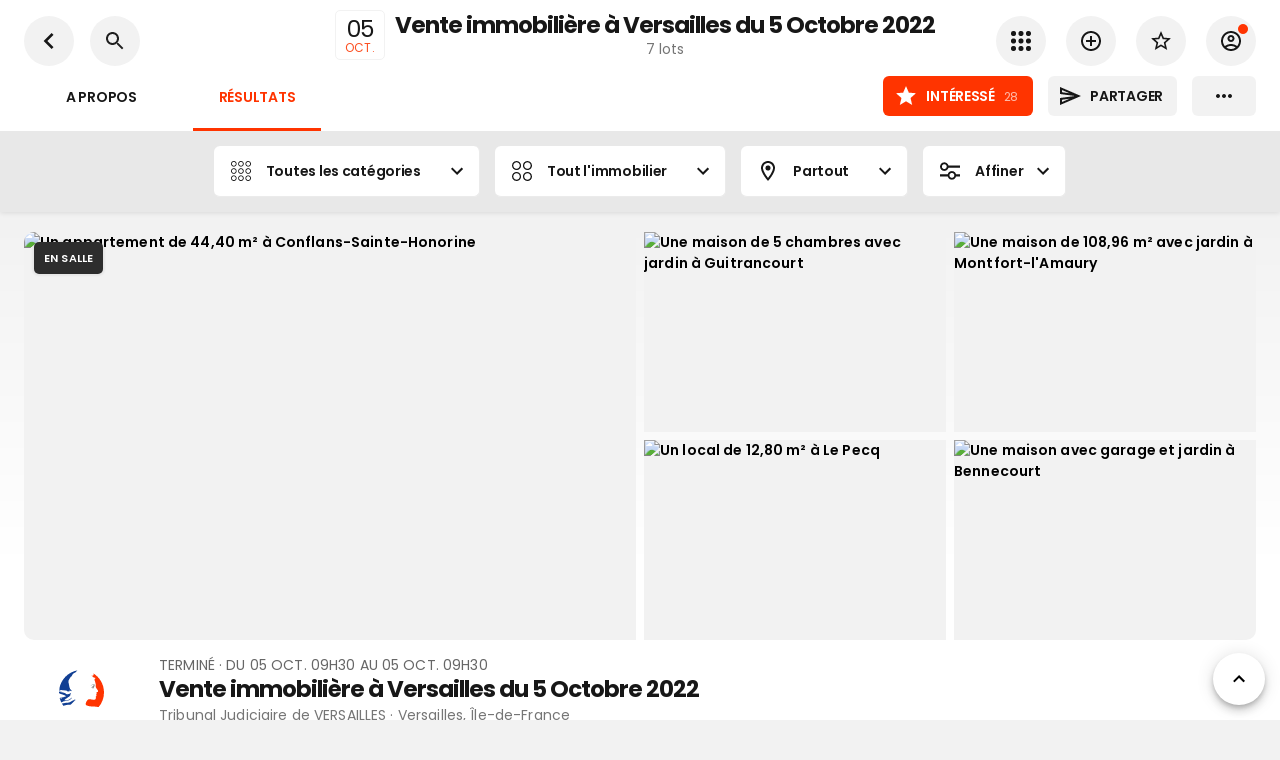

--- FILE ---
content_type: text/html; charset=utf-8
request_url: https://www.encheres-publiques.com/evenements/versailles-78/vente-immobiliere-versailles-octobre_12930/resultats
body_size: 34647
content:
<!DOCTYPE html><html lang="fr"><head><meta charSet="utf-8"/><meta name="viewport" content="width=device-width, initial-scale=1, maximum-scale=1, user-scalable=0"/><title>7 résultats - Vente immobilière à Versailles du 5 Octobre 2022</title><link rel="canonical" href="https://www.encheres-publiques.com/evenements/versailles-78/vente-immobiliere-versailles-octobre_12930/resultats"/><meta name="description" content="Vente terminée. Vente immobilière à Versailles du 5 Octobre 2022, le 05 octobre 2022 à Versailles"/><meta property="og:type" content="website"/><meta property="og:url" content="https://www.encheres-publiques.com/evenements/versailles-78/vente-immobiliere-versailles-octobre_12930/resultats"/><meta property="og:title" content="7 résultats - Vente immobilière à Versailles du 5 Octobre 2022"/><meta property="og:description" content="Vente terminée. Vente immobilière à Versailles du 5 Octobre 2022, le 05 octobre 2022 à Versailles"/><meta property="og:image" content="/img/share.jpg"/><meta property="og:site_name" content="Encheres Publiques.com"/><meta name="twitter:card" content="summary"/><meta name="twitter:domain" content="encheres-publiques.com"/><meta name="twitter:title" property="og:title" itemProp="name" content="7 résultats - Vente immobilière à Versailles du 5 Octobre 2022"/><meta name="twitter:description" property="og:description" itemProp="description" content="Vente terminée. Vente immobilière à Versailles du 5 Octobre 2022, le 05 octobre 2022 à Versailles"/><meta name="twitter:image" property="og:image" itemProp="image primaryImageOfPage" content="/img/share_twitter.jpg"/><meta name="next-head-count" content="16"/><meta charSet="utf-8"/><link rel="apple-touch-icon" sizes="180x180" href="/favicon/apple-touch-icon.png"/><link rel="icon" type="image/png" sizes="32x32" href="/favicon/favicon-32x32.png"/><link rel="icon" type="image/png" sizes="16x16" href="/favicon/favicon-16x16.png"/><link rel="manifest" href="/favicon/site.webmanifest"/><link rel="mask-icon" href="/favicon/safari-pinned-tab.svg" color="#5bbad5"/><meta name="msapplication-TileColor" content="#da532c"/><link rel="preconnect" href="https://fonts.gstatic.com" crossorigin="anonymous"/><link rel="alternate" type="application/rss+xml" href="https://www.encheres-publiques.com/back/rss/"/><link rel="preload" href="https://cdnjs.cloudflare.com/ajax/libs/font-awesome/5.11.2/css/all.min.css" as="style" integrity="sha256-+N4/V/SbAFiW1MPBCXnfnP9QSN3+Keu+NlB+0ev/YKQ=" crossorigin="anonymous"/><script async="" src="https://pagead2.googlesyndication.com/pagead/js/adsbygoogle.js?client=ca-pub-5100677107227620" crossorigin="anonymous"></script><link rel="preconnect" href="https://fonts.gstatic.com" crossorigin /><link rel="preload" href="/_next/static/css/d3e7ed4870dd84cd.css" as="style"/><link rel="stylesheet" href="/_next/static/css/d3e7ed4870dd84cd.css" data-n-p=""/><noscript data-n-css=""></noscript><script defer="" nomodule="" src="/_next/static/chunks/polyfills-c67a75d1b6f99dc8.js"></script><script src="/_next/static/chunks/webpack-e9e505601db92681.js" defer=""></script><script src="/_next/static/chunks/framework-2e8d380ab91e9dce.js" defer=""></script><script src="/_next/static/chunks/main-f7336f9dc76502ff.js" defer=""></script><script src="/_next/static/chunks/pages/_app-f16b4e1827a4b29f.js" defer=""></script><script src="/_next/static/chunks/b3a13d7d-4965d67d4c338fff.js" defer=""></script><script src="/_next/static/chunks/6886-327cf0c957690e2d.js" defer=""></script><script src="/_next/static/chunks/7918-fe1624c2a55d7ed4.js" defer=""></script><script src="/_next/static/chunks/2512-4785df9fd2cd0f62.js" defer=""></script><script src="/_next/static/chunks/68-bfdf158529f24b84.js" defer=""></script><script src="/_next/static/chunks/9886-3c3fbb83c20e0f2a.js" defer=""></script><script src="/_next/static/chunks/8764-593a836a579a1569.js" defer=""></script><script src="/_next/static/chunks/667-eb5e059b7ef48f07.js" defer=""></script><script src="/_next/static/chunks/4574-38d7d30544a30b79.js" defer=""></script><script src="/_next/static/chunks/1057-a3316c68778a8018.js" defer=""></script><script src="/_next/static/chunks/3552-9dd01872b3b7a526.js" defer=""></script><script src="/_next/static/chunks/1477-dc50c39df472793f.js" defer=""></script><script src="/_next/static/chunks/9696-c0b79b1531b398c7.js" defer=""></script><script src="/_next/static/chunks/6112-e83f5dec843efbc6.js" defer=""></script><script src="/_next/static/chunks/2190-fc37a44028f169a8.js" defer=""></script><script src="/_next/static/chunks/4252-48c32001b2776393.js" defer=""></script><script src="/_next/static/chunks/7874-795ce9b1e7c1f8d4.js" defer=""></script><script src="/_next/static/chunks/8947-e6f3ec07f81313d9.js" defer=""></script><script src="/_next/static/chunks/9045-192269f617f26aed.js" defer=""></script><script src="/_next/static/chunks/2529-4640e27dc1b5ff6f.js" defer=""></script><script src="/_next/static/chunks/pages/evenements/evenement/resultats-b077f6a77b637fb2.js" defer=""></script><script src="/_next/static/8NnyQDQtrFuyS4nAAW2v5/_buildManifest.js" defer=""></script><script src="/_next/static/8NnyQDQtrFuyS4nAAW2v5/_ssgManifest.js" defer=""></script><style data-emotion="css-global 0"></style><style data-emotion="css-global 19i7u08">html{-webkit-font-smoothing:antialiased;-moz-osx-font-smoothing:grayscale;box-sizing:border-box;-webkit-text-size-adjust:100%;}*,*::before,*::after{box-sizing:inherit;}strong,b{font-weight:700;}body{margin:0;color:#171717;font-weight:400;font-size:1.4rem;font-family:'Poppins',sans-serif;line-height:1.5;letter-spacing:0.00938em;background-color:#fff;}@media print{body{background-color:#fff;}}body::backdrop{background-color:#fff;}.custom-icon{width:1em;height:1em;font-size:24px;}body{background-color:#f2f2f2;}</style><style data-emotion="css-global 1prfaxn">@-webkit-keyframes mui-auto-fill{from{display:block;}}@keyframes mui-auto-fill{from{display:block;}}@-webkit-keyframes mui-auto-fill-cancel{from{display:block;}}@keyframes mui-auto-fill-cancel{from{display:block;}}</style><style data-emotion="css 1le8664 jk3lq1 g2d9sw 1f6behg 15tiyzs 31840o 12hw6ms 1a6giau y86x5c 1nvf7g0 1hfwa66 ihdtdm iiycis gmawq2 sllfoz gajhq5 16h49o9 tiiawf nhxep4 sgter1 1ay9vb9 y1sc56 17nc79d 8rnkcc 1wxaqej 18r8671 9kk9qf 70qvj9 kb6zi3 wjb9j9 1j8v8xi 82sr0t 1qw96cp 17ws1r4 1rzb3uu bl9wk0 14y97xd gy0gc2 xc386o gb1abd pqdqbj 1cr23jr 9iedg7 1eaeoac gg4vpm xgfqn0 1081t4c z4ol5t 10z3pwr 1sdpxmp nhb8h9 3mf706 8omubt 1jm6vcx 60363n 1mgz3c5 de1c49 hj63qj 12vdqwn waleev 18pr22o">.css-1le8664{background-color:#fff;color:rgba(0, 0, 0, 0.87);-webkit-transition:box-shadow 300ms cubic-bezier(0.4, 0, 0.2, 1) 0ms;transition:box-shadow 300ms cubic-bezier(0.4, 0, 0.2, 1) 0ms;box-shadow:none;color:#171717;display:-webkit-box;display:-webkit-flex;display:-ms-flexbox;display:flex;-webkit-flex-direction:column;-ms-flex-direction:column;flex-direction:column;width:100%;box-sizing:border-box;-webkit-flex-shrink:0;-ms-flex-negative:0;flex-shrink:0;position:-webkit-sticky;position:sticky;z-index:1100;top:0;left:auto;right:0;background-color:#f5f5f5;color:rgba(0, 0, 0, 0.87);}.css-jk3lq1{position:relative;display:-webkit-box;display:-webkit-flex;display:-ms-flexbox;display:flex;-webkit-align-items:center;-webkit-box-align:center;-ms-flex-align:center;align-items:center;padding-left:16px;padding-right:16px;min-height:56px;padding-left:15px;padding-right:15px;}@media (min-width:600px){.css-jk3lq1{padding-left:24px;padding-right:24px;}}@media (min-width:0px){@media (orientation: landscape){.css-jk3lq1{min-height:48px;}}}@media (min-width:600px){.css-jk3lq1{min-height:64px;}}.css-g2d9sw{-webkit-user-select:none;-moz-user-select:none;-ms-user-select:none;user-select:none;width:1em;height:1em;display:inline-block;fill:currentColor;-webkit-flex-shrink:0;-ms-flex-negative:0;flex-shrink:0;-webkit-transition:fill 200ms cubic-bezier(0.4, 0, 0.2, 1) 0ms;transition:fill 200ms cubic-bezier(0.4, 0, 0.2, 1) 0ms;font-size:1.5rem;font-size:24px;}.css-g2d9sw.small{font-size:17px;}.css-g2d9sw.grey{color:#757575;}.css-1f6behg{max-width:100%;display:-webkit-box;display:-webkit-flex;display:-ms-flexbox;display:flex;}.css-15tiyzs{display:-webkit-box;display:-webkit-flex;display:-ms-flexbox;display:flex;-webkit-flex-direction:column;-ms-flex-direction:column;flex-direction:column;max-width:100%;-webkit-box-pack:center;-ms-flex-pack:center;-webkit-justify-content:center;justify-content:center;}.css-31840o{display:-webkit-inline-box;display:-webkit-inline-flex;display:-ms-inline-flexbox;display:inline-flex;-webkit-flex-direction:column;-ms-flex-direction:column;flex-direction:column;position:relative;min-width:0;padding:0;margin:0;border:0;vertical-align:top;width:100%;}.css-31840o .MuiInputBase-root{background-color:#fff;border-radius:5px;border:1px solid #E5E5E5;}.css-31840o .MuiInputBase-root .MuiSelect-icon{color:#000;}.css-31840o .MuiInputBase-root .Mui-focused{border:1px solid #000;}.css-31840o .MuiInputBase-root:before,.css-31840o .MuiInputBase-root:after{display:none;}.css-31840o .MuiInputBase-root .MuiFilledInput-input{color:#000;font-size:1.4rem;}.css-31840o fieldset{border:none;}.css-31840o >.MuiInputBase-root{padding-right:8px;}.css-12hw6ms{color:rgba(0, 0, 0, 0.87);font-weight:400;font-size:1.4rem;font-family:'Poppins',sans-serif;line-height:1.4375em;letter-spacing:0.00938em;box-sizing:border-box;position:relative;cursor:text;display:-webkit-inline-box;display:-webkit-inline-flex;display:-ms-inline-flexbox;display:inline-flex;-webkit-align-items:center;-webkit-box-align:center;-ms-flex-align:center;align-items:center;width:100%;font-size:1.2rem;position:relative;border-radius:4px;padding-left:14px;padding-right:14px;border-radius:5px;padding-left:7px;}.css-12hw6ms.Mui-disabled{color:rgba(0, 0, 0, 0.38);cursor:default;}.css-12hw6ms:hover .MuiOutlinedInput-notchedOutline{border-color:rgba(0, 0, 0, 0.87);}@media (hover: none){.css-12hw6ms:hover .MuiOutlinedInput-notchedOutline{border-color:rgba(0, 0, 0, 0.23);}}.css-12hw6ms.Mui-focused .MuiOutlinedInput-notchedOutline{border-color:#fff;border-width:2px;}.css-12hw6ms.Mui-error .MuiOutlinedInput-notchedOutline{border-color:#ff1744;}.css-12hw6ms.Mui-disabled .MuiOutlinedInput-notchedOutline{border-color:rgba(0, 0, 0, 0.26);}.css-12hw6ms .MuiInputBase-input{padding-left:0px;}.css-1a6giau{display:-webkit-box;display:-webkit-flex;display:-ms-flexbox;display:flex;height:0.01em;max-height:2em;-webkit-align-items:center;-webkit-box-align:center;-ms-flex-align:center;align-items:center;white-space:nowrap;color:rgba(0, 0, 0, 0.54);margin-right:8px;}.css-y86x5c{font:inherit;letter-spacing:inherit;color:currentColor;padding:4px 0 5px;border:0;box-sizing:content-box;background:none;height:1.4375em;margin:0;-webkit-tap-highlight-color:transparent;display:block;min-width:0;width:100%;-webkit-animation-name:mui-auto-fill-cancel;animation-name:mui-auto-fill-cancel;-webkit-animation-duration:10ms;animation-duration:10ms;padding:16.5px 14px;padding-left:0;padding-right:0;padding:10px 14px;}.css-y86x5c::-webkit-input-placeholder{color:currentColor;opacity:0.42;-webkit-transition:opacity 200ms cubic-bezier(0.4, 0, 0.2, 1) 0ms;transition:opacity 200ms cubic-bezier(0.4, 0, 0.2, 1) 0ms;}.css-y86x5c::-moz-placeholder{color:currentColor;opacity:0.42;-webkit-transition:opacity 200ms cubic-bezier(0.4, 0, 0.2, 1) 0ms;transition:opacity 200ms cubic-bezier(0.4, 0, 0.2, 1) 0ms;}.css-y86x5c:-ms-input-placeholder{color:currentColor;opacity:0.42;-webkit-transition:opacity 200ms cubic-bezier(0.4, 0, 0.2, 1) 0ms;transition:opacity 200ms cubic-bezier(0.4, 0, 0.2, 1) 0ms;}.css-y86x5c::-ms-input-placeholder{color:currentColor;opacity:0.42;-webkit-transition:opacity 200ms cubic-bezier(0.4, 0, 0.2, 1) 0ms;transition:opacity 200ms cubic-bezier(0.4, 0, 0.2, 1) 0ms;}.css-y86x5c:focus{outline:0;}.css-y86x5c:invalid{box-shadow:none;}.css-y86x5c::-webkit-search-decoration{-webkit-appearance:none;}label[data-shrink=false]+.MuiInputBase-formControl .css-y86x5c::-webkit-input-placeholder{opacity:0!important;}label[data-shrink=false]+.MuiInputBase-formControl .css-y86x5c::-moz-placeholder{opacity:0!important;}label[data-shrink=false]+.MuiInputBase-formControl .css-y86x5c:-ms-input-placeholder{opacity:0!important;}label[data-shrink=false]+.MuiInputBase-formControl .css-y86x5c::-ms-input-placeholder{opacity:0!important;}label[data-shrink=false]+.MuiInputBase-formControl .css-y86x5c:focus::-webkit-input-placeholder{opacity:0.42;}label[data-shrink=false]+.MuiInputBase-formControl .css-y86x5c:focus::-moz-placeholder{opacity:0.42;}label[data-shrink=false]+.MuiInputBase-formControl .css-y86x5c:focus:-ms-input-placeholder{opacity:0.42;}label[data-shrink=false]+.MuiInputBase-formControl .css-y86x5c:focus::-ms-input-placeholder{opacity:0.42;}.css-y86x5c.Mui-disabled{opacity:1;-webkit-text-fill-color:rgba(0, 0, 0, 0.38);}.css-y86x5c:-webkit-autofill{-webkit-animation-duration:5000s;animation-duration:5000s;-webkit-animation-name:mui-auto-fill;animation-name:mui-auto-fill;}.css-y86x5c:-webkit-autofill{border-radius:inherit;}.css-1nvf7g0{display:-webkit-box;display:-webkit-flex;display:-ms-flexbox;display:flex;height:0.01em;max-height:2em;-webkit-align-items:center;-webkit-box-align:center;-ms-flex-align:center;align-items:center;white-space:nowrap;color:rgba(0, 0, 0, 0.54);margin-left:8px;}.css-1hfwa66{text-align:left;position:absolute;bottom:0;right:0;top:-5px;left:0;margin:0;padding:0 8px;pointer-events:none;border-radius:inherit;border-style:solid;border-width:1px;overflow:hidden;min-width:0%;border-color:rgba(0, 0, 0, 0.23);border:none;}.css-ihdtdm{float:unset;width:auto;overflow:hidden;padding:0;line-height:11px;-webkit-transition:width 150ms cubic-bezier(0.0, 0, 0.2, 1) 0ms;transition:width 150ms cubic-bezier(0.0, 0, 0.2, 1) 0ms;}.css-iiycis{width:100%;margin-left:auto;box-sizing:border-box;margin-right:auto;display:block;padding-left:16px;padding-right:16px;}@media (min-width:600px){.css-iiycis{padding-left:24px;padding-right:24px;}}@media (min-width:960px){.css-iiycis{max-width:960px;}}.css-gmawq2{position:relative;display:-webkit-box;display:-webkit-flex;display:-ms-flexbox;display:flex;-webkit-align-items:center;-webkit-box-align:center;-ms-flex-align:center;align-items:center;padding-left:16px;padding-right:16px;min-height:48px;padding-left:15px;padding-right:15px;}@media (min-width:600px){.css-gmawq2{padding-left:24px;padding-right:24px;}}.css-sllfoz{display:-webkit-inline-box;display:-webkit-inline-flex;display:-ms-inline-flexbox;display:inline-flex;-webkit-align-items:center;-webkit-box-align:center;-ms-flex-align:center;align-items:center;-webkit-box-pack:center;-ms-flex-pack:center;-webkit-justify-content:center;justify-content:center;position:relative;box-sizing:border-box;-webkit-tap-highlight-color:transparent;background-color:transparent;outline:0;border:0;margin:0;border-radius:0;padding:0;cursor:pointer;-webkit-user-select:none;-moz-user-select:none;-ms-user-select:none;user-select:none;vertical-align:middle;-moz-appearance:none;-webkit-appearance:none;-webkit-text-decoration:none;text-decoration:none;color:inherit;color:#fff;font-family:'Poppins',sans-serif;font-weight:500;font-size:0.875rem;line-height:1.75;letter-spacing:0.02857em;text-transform:uppercase;min-width:64px;padding:6px 8px;border-radius:4px;-webkit-transition:background-color 250ms cubic-bezier(0.4, 0, 0.2, 1) 0ms,box-shadow 250ms cubic-bezier(0.4, 0, 0.2, 1) 0ms,border-color 250ms cubic-bezier(0.4, 0, 0.2, 1) 0ms,color 250ms cubic-bezier(0.4, 0, 0.2, 1) 0ms;transition:background-color 250ms cubic-bezier(0.4, 0, 0.2, 1) 0ms,box-shadow 250ms cubic-bezier(0.4, 0, 0.2, 1) 0ms,border-color 250ms cubic-bezier(0.4, 0, 0.2, 1) 0ms,color 250ms cubic-bezier(0.4, 0, 0.2, 1) 0ms;border-radius:6px;color:#000;font-weight:550;padding:8px 14px;font-size:1.4rem;letter-spacing:-0.02em;}.css-sllfoz::-moz-focus-inner{border-style:none;}.css-sllfoz.Mui-disabled{pointer-events:none;cursor:default;}@media print{.css-sllfoz{-webkit-print-color-adjust:exact;color-adjust:exact;}}.css-sllfoz:hover{color:#000;}.css-sllfoz .text{text-overflow:ellipsis;overflow:hidden;}.css-sllfoz:hover{-webkit-text-decoration:none;text-decoration:none;background-color:rgba(255, 255, 255, 0.04);}@media (hover: none){.css-sllfoz:hover{background-color:transparent;}}.css-sllfoz.Mui-disabled{color:rgba(0, 0, 0, 0.26);}.css-gajhq5{padding-left:16px;padding-right:16px;}.css-16h49o9{position:relative;display:-webkit-box;display:-webkit-flex;display:-ms-flexbox;display:flex;-webkit-align-items:center;-webkit-box-align:center;-ms-flex-align:center;align-items:center;min-height:48px;}.css-tiiawf{display:-webkit-inline-box;display:-webkit-inline-flex;display:-ms-inline-flexbox;display:inline-flex;-webkit-align-items:center;-webkit-box-align:center;-ms-flex-align:center;align-items:center;-webkit-box-pack:center;-ms-flex-pack:center;-webkit-justify-content:center;justify-content:center;position:relative;box-sizing:border-box;-webkit-tap-highlight-color:transparent;background-color:transparent;outline:0;border:0;margin:0;border-radius:0;padding:0;cursor:pointer;-webkit-user-select:none;-moz-user-select:none;-ms-user-select:none;user-select:none;vertical-align:middle;-moz-appearance:none;-webkit-appearance:none;-webkit-text-decoration:none;text-decoration:none;color:inherit;color:rgba(0, 0, 0, 0.87);font-family:'Poppins',sans-serif;font-weight:500;font-size:0.875rem;line-height:1.75;letter-spacing:0.02857em;text-transform:uppercase;min-width:64px;padding:6px 16px;border-radius:4px;-webkit-transition:background-color 250ms cubic-bezier(0.4, 0, 0.2, 1) 0ms,box-shadow 250ms cubic-bezier(0.4, 0, 0.2, 1) 0ms,border-color 250ms cubic-bezier(0.4, 0, 0.2, 1) 0ms,color 250ms cubic-bezier(0.4, 0, 0.2, 1) 0ms;transition:background-color 250ms cubic-bezier(0.4, 0, 0.2, 1) 0ms,box-shadow 250ms cubic-bezier(0.4, 0, 0.2, 1) 0ms,border-color 250ms cubic-bezier(0.4, 0, 0.2, 1) 0ms,color 250ms cubic-bezier(0.4, 0, 0.2, 1) 0ms;background-color:#fff;box-shadow:0px 3px 1px -2px rgba(0,0,0,0.2),0px 2px 2px 0px rgba(0,0,0,0.14),0px 1px 5px 0px rgba(0,0,0,0.12);border-radius:6px;color:#000;font-weight:550;box-shadow:none;padding:8px 14px;font-size:1.4rem;letter-spacing:-0.02em;}.css-tiiawf::-moz-focus-inner{border-style:none;}.css-tiiawf.Mui-disabled{pointer-events:none;cursor:default;}@media print{.css-tiiawf{-webkit-print-color-adjust:exact;color-adjust:exact;}}.css-tiiawf:hover{color:#000;}.css-tiiawf .text{text-overflow:ellipsis;overflow:hidden;}.css-tiiawf:hover{-webkit-text-decoration:none;text-decoration:none;background-color:rgb(178, 178, 178);box-shadow:0px 2px 4px -1px rgba(0,0,0,0.2),0px 4px 5px 0px rgba(0,0,0,0.14),0px 1px 10px 0px rgba(0,0,0,0.12);}@media (hover: none){.css-tiiawf:hover{background-color:#fff;}}.css-tiiawf:active{box-shadow:0px 5px 5px -3px rgba(0,0,0,0.2),0px 8px 10px 1px rgba(0,0,0,0.14),0px 3px 14px 2px rgba(0,0,0,0.12);}.css-tiiawf.Mui-focusVisible{box-shadow:0px 3px 5px -1px rgba(0,0,0,0.2),0px 6px 10px 0px rgba(0,0,0,0.14),0px 1px 18px 0px rgba(0,0,0,0.12);}.css-tiiawf.Mui-disabled{color:rgba(0, 0, 0, 0.26);box-shadow:none;background-color:rgba(0, 0, 0, 0.12);}.css-tiiawf:hover{box-shadow:none;}.css-nhxep4{display:inherit;margin-right:8px;margin-left:-4px;}.css-nhxep4>*:nth-of-type(1){font-size:20px;}.css-nhxep4>*:first-child{font-size:24px;}.css-sgter1{width:100%;display:-webkit-box;display:-webkit-flex;display:-ms-flexbox;display:flex;-webkit-box-pack:justify;-webkit-justify-content:space-between;justify-content:space-between;-webkit-align-items:center;-webkit-box-align:center;-ms-flex-align:center;align-items:center;}.css-1ay9vb9{margin-right:16px;}.css-y1sc56{display:inherit;margin-right:-4px;margin-left:8px;}.css-y1sc56>*:nth-of-type(1){font-size:20px;}.css-y1sc56>*:first-child{font-size:24px;}.css-17nc79d{width:100%;margin-left:auto;box-sizing:border-box;margin-right:auto;display:block;padding-left:16px;padding-right:16px;}@media (min-width:600px){.css-17nc79d{padding-left:24px;padding-right:24px;}}@media (min-width:1280px){.css-17nc79d{max-width:1280px;}}.css-8rnkcc{box-sizing:border-box;display:-webkit-box;display:-webkit-flex;display:-ms-flexbox;display:flex;-webkit-box-flex-wrap:wrap;-webkit-flex-wrap:wrap;-ms-flex-wrap:wrap;flex-wrap:wrap;width:100%;-webkit-flex-direction:row;-ms-flex-direction:row;flex-direction:row;-webkit-box-pack:justify;-webkit-justify-content:space-between;justify-content:space-between;}.css-1wxaqej{box-sizing:border-box;margin:0;-webkit-flex-direction:row;-ms-flex-direction:row;flex-direction:row;}.css-18r8671{display:-webkit-box;display:-webkit-flex;display:-ms-flexbox;display:flex;-webkit-flex-direction:column;-ms-flex-direction:column;flex-direction:column;-webkit-box-flex-wrap:wrap;-webkit-flex-wrap:wrap;-ms-flex-wrap:wrap;flex-wrap:wrap;-webkit-flex-direction:row;-ms-flex-direction:row;flex-direction:row;}.css-9kk9qf{display:-webkit-inline-box;display:-webkit-inline-flex;display:-ms-inline-flexbox;display:inline-flex;-webkit-align-items:center;-webkit-box-align:center;-ms-flex-align:center;align-items:center;-webkit-box-pack:center;-ms-flex-pack:center;-webkit-justify-content:center;justify-content:center;position:relative;box-sizing:border-box;-webkit-tap-highlight-color:transparent;background-color:transparent;outline:0;border:0;margin:0;border-radius:0;padding:0;cursor:pointer;-webkit-user-select:none;-moz-user-select:none;-ms-user-select:none;user-select:none;vertical-align:middle;-moz-appearance:none;-webkit-appearance:none;-webkit-text-decoration:none;text-decoration:none;color:inherit;color:rgba(0, 0, 0, 0.87);font-family:'Poppins',sans-serif;font-weight:500;font-size:0.8125rem;line-height:1.75;letter-spacing:0.02857em;text-transform:uppercase;min-width:64px;padding:4px 10px;border-radius:4px;-webkit-transition:background-color 250ms cubic-bezier(0.4, 0, 0.2, 1) 0ms,box-shadow 250ms cubic-bezier(0.4, 0, 0.2, 1) 0ms,border-color 250ms cubic-bezier(0.4, 0, 0.2, 1) 0ms,color 250ms cubic-bezier(0.4, 0, 0.2, 1) 0ms;transition:background-color 250ms cubic-bezier(0.4, 0, 0.2, 1) 0ms,box-shadow 250ms cubic-bezier(0.4, 0, 0.2, 1) 0ms,border-color 250ms cubic-bezier(0.4, 0, 0.2, 1) 0ms,color 250ms cubic-bezier(0.4, 0, 0.2, 1) 0ms;background-color:#fff;box-shadow:0px 3px 1px -2px rgba(0,0,0,0.2),0px 2px 2px 0px rgba(0,0,0,0.14),0px 1px 5px 0px rgba(0,0,0,0.12);border-radius:6px;color:#000;font-weight:550;box-shadow:none;min-width:30px;font-size:1.2rem;text-transform:none;text-transform:none;padding:4px 14px;font-weight:400;margin-right:8px;}.css-9kk9qf::-moz-focus-inner{border-style:none;}.css-9kk9qf.Mui-disabled{pointer-events:none;cursor:default;}@media print{.css-9kk9qf{-webkit-print-color-adjust:exact;color-adjust:exact;}}.css-9kk9qf:hover{color:#000;}.css-9kk9qf .text{text-overflow:ellipsis;overflow:hidden;}.css-9kk9qf:hover{-webkit-text-decoration:none;text-decoration:none;background-color:rgb(178, 178, 178);box-shadow:0px 2px 4px -1px rgba(0,0,0,0.2),0px 4px 5px 0px rgba(0,0,0,0.14),0px 1px 10px 0px rgba(0,0,0,0.12);}@media (hover: none){.css-9kk9qf:hover{background-color:#fff;}}.css-9kk9qf:active{box-shadow:0px 5px 5px -3px rgba(0,0,0,0.2),0px 8px 10px 1px rgba(0,0,0,0.14),0px 3px 14px 2px rgba(0,0,0,0.12);}.css-9kk9qf.Mui-focusVisible{box-shadow:0px 3px 5px -1px rgba(0,0,0,0.2),0px 6px 10px 0px rgba(0,0,0,0.14),0px 1px 18px 0px rgba(0,0,0,0.12);}.css-9kk9qf.Mui-disabled{color:rgba(0, 0, 0, 0.26);box-shadow:none;background-color:rgba(0, 0, 0, 0.12);}.css-9kk9qf:hover{box-shadow:none;}.css-70qvj9{display:-webkit-box;display:-webkit-flex;display:-ms-flexbox;display:flex;-webkit-align-items:center;-webkit-box-align:center;-ms-flex-align:center;align-items:center;}.css-kb6zi3{width:100%;margin-left:auto;box-sizing:border-box;margin-right:auto;display:block;}@media (min-width:1280px){.css-kb6zi3{max-width:1280px;}}.css-wjb9j9{box-sizing:border-box;display:-webkit-box;display:-webkit-flex;display:-ms-flexbox;display:flex;-webkit-box-flex-wrap:wrap;-webkit-flex-wrap:wrap;-ms-flex-wrap:wrap;flex-wrap:wrap;width:100%;-webkit-flex-direction:row;-ms-flex-direction:row;flex-direction:row;-webkit-box-pack:start;-ms-flex-pack:start;-webkit-justify-content:flex-start;justify-content:flex-start;}.css-wjb9j9 >*:empty{margin-bottom:0;}.css-1j8v8xi{box-sizing:border-box;margin:0;-webkit-flex-direction:row;-ms-flex-direction:row;flex-direction:row;-webkit-flex-basis:100%;-ms-flex-preferred-size:100%;flex-basis:100%;-webkit-box-flex:0;-webkit-flex-grow:0;-ms-flex-positive:0;flex-grow:0;max-width:100%;margin-bottom:16px;}@media (min-width:600px){.css-1j8v8xi{-webkit-flex-basis:100%;-ms-flex-preferred-size:100%;flex-basis:100%;-webkit-box-flex:0;-webkit-flex-grow:0;-ms-flex-positive:0;flex-grow:0;max-width:100%;}}@media (min-width:960px){.css-1j8v8xi{-webkit-flex-basis:25%;-ms-flex-preferred-size:25%;flex-basis:25%;-webkit-box-flex:0;-webkit-flex-grow:0;-ms-flex-positive:0;flex-grow:0;max-width:25%;}}@media (min-width:1280px){.css-1j8v8xi{-webkit-flex-basis:25%;-ms-flex-preferred-size:25%;flex-basis:25%;-webkit-box-flex:0;-webkit-flex-grow:0;-ms-flex-positive:0;flex-grow:0;max-width:25%;}}@media (min-width:1920px){.css-1j8v8xi{-webkit-flex-basis:25%;-ms-flex-preferred-size:25%;flex-basis:25%;-webkit-box-flex:0;-webkit-flex-grow:0;-ms-flex-positive:0;flex-grow:0;max-width:25%;}}.css-82sr0t{background-color:#fff;color:rgba(0, 0, 0, 0.87);-webkit-transition:box-shadow 300ms cubic-bezier(0.4, 0, 0.2, 1) 0ms;transition:box-shadow 300ms cubic-bezier(0.4, 0, 0.2, 1) 0ms;border-radius:4px;box-shadow:none;color:#171717;border-radius:6px;overflow:hidden;}.css-1qw96cp{padding:16px;}.css-1qw96cp:last-child{padding-bottom:24px;}.css-17ws1r4{display:-webkit-box;display:-webkit-flex;display:-ms-flexbox;display:flex;-webkit-align-items:center;-webkit-box-align:center;-ms-flex-align:center;align-items:center;min-width:0%;max-width:100%;}.css-1rzb3uu{position:relative;display:-webkit-inline-box;display:-webkit-inline-flex;display:-ms-inline-flexbox;display:inline-flex;vertical-align:middle;-webkit-flex-shrink:0;-ms-flex-negative:0;flex-shrink:0;}.css-bl9wk0{position:relative;display:-webkit-box;display:-webkit-flex;display:-ms-flexbox;display:flex;-webkit-align-items:center;-webkit-box-align:center;-ms-flex-align:center;align-items:center;-webkit-box-pack:center;-ms-flex-pack:center;-webkit-justify-content:center;justify-content:center;-webkit-flex-shrink:0;-ms-flex-negative:0;flex-shrink:0;width:40px;height:40px;font-family:"Roboto","Helvetica","Arial",sans-serif;font-size:1.25rem;line-height:1;border-radius:50%;overflow:hidden;-webkit-user-select:none;-moz-user-select:none;-ms-user-select:none;user-select:none;color:#fff;background-color:#bdbdbd;width:50px;height:50px;background-color:#fff;}@media (max-width:-0.05px){.css-bl9wk0{width:40px;height:40px;}}.css-bl9wk0 img{width:100%;height:100%;object-fit:cover;}.css-14y97xd{display:-webkit-box;display:-webkit-flex;display:-ms-flexbox;display:flex;-webkit-flex-direction:row;-ms-flex-direction:row;flex-direction:row;-webkit-box-flex-wrap:wrap;-webkit-flex-wrap:wrap;-ms-flex-wrap:wrap;flex-wrap:wrap;-webkit-box-pack:center;-ms-flex-pack:center;-webkit-justify-content:center;justify-content:center;-webkit-align-content:center;-ms-flex-line-pack:center;align-content:center;-webkit-align-items:center;-webkit-box-align:center;-ms-flex-align:center;align-items:center;position:absolute;box-sizing:border-box;font-family:"Roboto","Helvetica","Arial",sans-serif;font-weight:500;font-size:0.75rem;min-width:20px;line-height:1;padding:0 6px;height:20px;border-radius:10px;z-index:1;-webkit-transition:-webkit-transform 225ms cubic-bezier(0.4, 0, 0.2, 1) 0ms;transition:transform 225ms cubic-bezier(0.4, 0, 0.2, 1) 0ms;bottom:14%;right:14%;-webkit-transform:scale(1) translate(50%, 50%);-moz-transform:scale(1) translate(50%, 50%);-ms-transform:scale(1) translate(50%, 50%);transform:scale(1) translate(50%, 50%);transform-origin:100% 100%;-webkit-transition:-webkit-transform 195ms cubic-bezier(0.4, 0, 0.2, 1) 0ms;transition:transform 195ms cubic-bezier(0.4, 0, 0.2, 1) 0ms;font-size:1.2rem;font-weight:400;}.css-14y97xd.MuiBadge-invisible{-webkit-transform:scale(0) translate(50%, 50%);-moz-transform:scale(0) translate(50%, 50%);-ms-transform:scale(0) translate(50%, 50%);transform:scale(0) translate(50%, 50%);}.css-gy0gc2{margin-left:8px;display:-webkit-box;display:-webkit-flex;display:-ms-flexbox;display:flex;-webkit-flex-direction:column;-ms-flex-direction:column;flex-direction:column;min-width:0%;}.css-xc386o{display:-webkit-inline-box;display:-webkit-inline-flex;display:-ms-inline-flexbox;display:inline-flex;-webkit-align-items:center;-webkit-box-align:center;-ms-flex-align:center;align-items:center;-webkit-box-pack:center;-ms-flex-pack:center;-webkit-justify-content:center;justify-content:center;position:relative;box-sizing:border-box;-webkit-tap-highlight-color:transparent;background-color:transparent;outline:0;border:0;margin:0;border-radius:0;padding:0;cursor:pointer;-webkit-user-select:none;-moz-user-select:none;-ms-user-select:none;user-select:none;vertical-align:middle;-moz-appearance:none;-webkit-appearance:none;-webkit-text-decoration:none;text-decoration:none;color:inherit;color:rgba(0, 0, 0, 0.87);font-family:'Poppins',sans-serif;font-weight:500;font-size:0.8125rem;line-height:1.75;letter-spacing:0.02857em;text-transform:uppercase;min-width:64px;padding:4px 10px;border-radius:4px;-webkit-transition:background-color 250ms cubic-bezier(0.4, 0, 0.2, 1) 0ms,box-shadow 250ms cubic-bezier(0.4, 0, 0.2, 1) 0ms,border-color 250ms cubic-bezier(0.4, 0, 0.2, 1) 0ms,color 250ms cubic-bezier(0.4, 0, 0.2, 1) 0ms;transition:background-color 250ms cubic-bezier(0.4, 0, 0.2, 1) 0ms,box-shadow 250ms cubic-bezier(0.4, 0, 0.2, 1) 0ms,border-color 250ms cubic-bezier(0.4, 0, 0.2, 1) 0ms,color 250ms cubic-bezier(0.4, 0, 0.2, 1) 0ms;background-color:#fff;box-shadow:0px 3px 1px -2px rgba(0,0,0,0.2),0px 2px 2px 0px rgba(0,0,0,0.14),0px 1px 5px 0px rgba(0,0,0,0.12);border-radius:6px;color:#000;font-weight:550;box-shadow:none;min-width:30px;font-size:1.2rem;text-transform:none;}.css-xc386o::-moz-focus-inner{border-style:none;}.css-xc386o.Mui-disabled{pointer-events:none;cursor:default;}@media print{.css-xc386o{-webkit-print-color-adjust:exact;color-adjust:exact;}}.css-xc386o:hover{color:#000;}.css-xc386o .text{text-overflow:ellipsis;overflow:hidden;}.css-xc386o:hover{-webkit-text-decoration:none;text-decoration:none;background-color:rgb(178, 178, 178);box-shadow:0px 2px 4px -1px rgba(0,0,0,0.2),0px 4px 5px 0px rgba(0,0,0,0.14),0px 1px 10px 0px rgba(0,0,0,0.12);}@media (hover: none){.css-xc386o:hover{background-color:#fff;}}.css-xc386o:active{box-shadow:0px 5px 5px -3px rgba(0,0,0,0.2),0px 8px 10px 1px rgba(0,0,0,0.14),0px 3px 14px 2px rgba(0,0,0,0.12);}.css-xc386o.Mui-focusVisible{box-shadow:0px 3px 5px -1px rgba(0,0,0,0.2),0px 6px 10px 0px rgba(0,0,0,0.14),0px 1px 18px 0px rgba(0,0,0,0.12);}.css-xc386o.Mui-disabled{color:rgba(0, 0, 0, 0.26);box-shadow:none;background-color:rgba(0, 0, 0, 0.12);}.css-xc386o:hover{box-shadow:none;}.css-gb1abd{display:-webkit-inline-box;display:-webkit-inline-flex;display:-ms-inline-flexbox;display:inline-flex;-webkit-align-items:center;-webkit-box-align:center;-ms-flex-align:center;align-items:center;-webkit-box-pack:center;-ms-flex-pack:center;-webkit-justify-content:center;justify-content:center;position:relative;box-sizing:border-box;-webkit-tap-highlight-color:transparent;background-color:transparent;outline:0;border:0;margin:0;border-radius:0;padding:0;cursor:pointer;-webkit-user-select:none;-moz-user-select:none;-ms-user-select:none;user-select:none;vertical-align:middle;-moz-appearance:none;-webkit-appearance:none;-webkit-text-decoration:none;text-decoration:none;color:inherit;text-align:center;-webkit-flex:0 0 auto;-ms-flex:0 0 auto;flex:0 0 auto;font-size:1.5rem;padding:8px;border-radius:50%;overflow:visible;color:rgba(0, 0, 0, 0.54);-webkit-transition:background-color 150ms cubic-bezier(0.4, 0, 0.2, 1) 0ms;transition:background-color 150ms cubic-bezier(0.4, 0, 0.2, 1) 0ms;padding:5px;font-size:1.125rem;color:#757575;}.css-gb1abd::-moz-focus-inner{border-style:none;}.css-gb1abd.Mui-disabled{pointer-events:none;cursor:default;}@media print{.css-gb1abd{-webkit-print-color-adjust:exact;color-adjust:exact;}}.css-gb1abd:hover{color:#000;}.css-gb1abd .text{text-overflow:ellipsis;overflow:hidden;}.css-gb1abd:hover{background-color:rgba(0, 0, 0, 0.04);}@media (hover: none){.css-gb1abd:hover{background-color:transparent;}}.css-gb1abd.Mui-disabled{background-color:transparent;color:rgba(0, 0, 0, 0.26);}.css-pqdqbj{display:block;-webkit-background-size:cover;background-size:cover;background-repeat:no-repeat;-webkit-background-position:center;background-position:center;}.css-1cr23jr{max-width:100%;font-family:"Roboto","Helvetica","Arial",sans-serif;font-size:0.8125rem;display:-webkit-inline-box;display:-webkit-inline-flex;display:-ms-inline-flexbox;display:inline-flex;-webkit-align-items:center;-webkit-box-align:center;-ms-flex-align:center;align-items:center;-webkit-box-pack:center;-ms-flex-pack:center;-webkit-justify-content:center;justify-content:center;height:32px;color:rgba(0, 0, 0, 0.87);background-color:rgba(0, 0, 0, 0.08);border-radius:16px;white-space:nowrap;-webkit-transition:background-color 300ms cubic-bezier(0.4, 0, 0.2, 1) 0ms,box-shadow 300ms cubic-bezier(0.4, 0, 0.2, 1) 0ms;transition:background-color 300ms cubic-bezier(0.4, 0, 0.2, 1) 0ms,box-shadow 300ms cubic-bezier(0.4, 0, 0.2, 1) 0ms;cursor:unset;outline:0;-webkit-text-decoration:none;text-decoration:none;border:0;padding:0;vertical-align:middle;box-sizing:border-box;}.css-1cr23jr.Mui-disabled{opacity:0.38;pointer-events:none;}.css-1cr23jr .MuiChip-avatar{margin-left:5px;margin-right:-6px;width:24px;height:24px;color:#616161;font-size:0.75rem;}.css-1cr23jr .MuiChip-avatarColorPrimary{color:rgba(0, 0, 0, 0.87);background-color:rgb(178, 178, 178);}.css-1cr23jr .MuiChip-avatarColorSecondary{color:#fff;background-color:rgb(178, 36, 0);}.css-1cr23jr .MuiChip-avatarSmall{margin-left:4px;margin-right:-4px;width:18px;height:18px;font-size:0.625rem;}.css-1cr23jr .MuiChip-icon{margin-left:5px;margin-right:-6px;color:#616161;}.css-1cr23jr .MuiChip-deleteIcon{-webkit-tap-highlight-color:transparent;color:rgba(0, 0, 0, 0.26);font-size:22px;cursor:pointer;margin:0 5px 0 -6px;}.css-1cr23jr .MuiChip-deleteIcon:hover{color:rgba(0, 0, 0, 0.4);}.css-9iedg7{overflow:hidden;text-overflow:ellipsis;padding-left:12px;padding-right:12px;white-space:nowrap;}.css-1eaeoac{-webkit-user-select:none;-moz-user-select:none;-ms-user-select:none;user-select:none;width:1em;height:1em;display:inline-block;fill:currentColor;-webkit-flex-shrink:0;-ms-flex-negative:0;flex-shrink:0;-webkit-transition:fill 200ms cubic-bezier(0.4, 0, 0.2, 1) 0ms;transition:fill 200ms cubic-bezier(0.4, 0, 0.2, 1) 0ms;font-size:1.5rem;font-size:24px;font-size:19px;}.css-1eaeoac.small{font-size:17px;}.css-1eaeoac.grey{color:#757575;}.css-gg4vpm{display:-webkit-box;display:-webkit-flex;display:-ms-flexbox;display:flex;-webkit-box-pack:justify;-webkit-justify-content:space-between;justify-content:space-between;}.css-xgfqn0{-webkit-user-select:none;-moz-user-select:none;-ms-user-select:none;user-select:none;width:1em;height:1em;display:inline-block;fill:currentColor;-webkit-flex-shrink:0;-ms-flex-negative:0;flex-shrink:0;-webkit-transition:fill 200ms cubic-bezier(0.4, 0, 0.2, 1) 0ms;transition:fill 200ms cubic-bezier(0.4, 0, 0.2, 1) 0ms;font-size:1.5rem;font-size:24px;margin-right:8px;}.css-xgfqn0.small{font-size:17px;}.css-xgfqn0.grey{color:#757575;}.css-1081t4c{-webkit-text-decoration:underline;text-decoration:underline;}.css-z4ol5t{height:0;padding-bottom:115%;}.css-10z3pwr{width:100%;margin-left:auto;box-sizing:border-box;margin-right:auto;display:block;padding-left:16px;padding-right:16px;padding-top:20px;}@media (min-width:600px){.css-10z3pwr{padding-left:24px;padding-right:24px;}}@media (min-width:1280px){.css-10z3pwr{max-width:1280px;}}.css-1sdpxmp{margin:0;color:#171717;font-weight:400;font-size:1.4rem;font-family:'Poppins',sans-serif;line-height:1.5;letter-spacing:0.00938em;color:rgba(0, 0, 0, 0.6);}.css-nhb8h9{display:-webkit-box;display:-webkit-flex;display:-ms-flexbox;display:flex;-webkit-box-flex-wrap:wrap;-webkit-flex-wrap:wrap;-ms-flex-wrap:wrap;flex-wrap:wrap;-webkit-align-items:center;-webkit-box-align:center;-ms-flex-align:center;align-items:center;padding:0;margin:0;list-style:none;}.css-3mf706{display:-webkit-box;display:-webkit-flex;display:-ms-flexbox;display:flex;-webkit-user-select:none;-moz-user-select:none;-ms-user-select:none;user-select:none;margin-left:8px;margin-right:8px;}.css-8omubt{-webkit-user-select:none;-moz-user-select:none;-ms-user-select:none;user-select:none;width:1em;height:1em;display:inline-block;fill:currentColor;-webkit-flex-shrink:0;-ms-flex-negative:0;flex-shrink:0;-webkit-transition:fill 200ms cubic-bezier(0.4, 0, 0.2, 1) 0ms;transition:fill 200ms cubic-bezier(0.4, 0, 0.2, 1) 0ms;font-size:1.25rem;font-size:24px;}.css-8omubt.small{font-size:17px;}.css-8omubt.grey{color:#757575;}.css-1jm6vcx{display:-webkit-box;display:-webkit-flex;display:-ms-flexbox;display:flex;-webkit-box-pack:justify;-webkit-justify-content:space-between;justify-content:space-between;}@media (min-width:0px){.css-1jm6vcx{-webkit-align-items:stretch;-webkit-box-align:stretch;-ms-flex-align:stretch;align-items:stretch;-webkit-flex-direction:column;-ms-flex-direction:column;flex-direction:column;}}@media (min-width:960px){.css-1jm6vcx{-webkit-align-items:center;-webkit-box-align:center;-ms-flex-align:center;align-items:center;-webkit-flex-direction:row;-ms-flex-direction:row;flex-direction:row;}}@media (min-width:0px){.css-60363n{width:40px;height:40px;}}@media (min-width:600px){.css-60363n{width:52px;height:52px;}}.css-1mgz3c5{display:-webkit-inline-box;display:-webkit-inline-flex;display:-ms-inline-flexbox;display:inline-flex;-webkit-align-items:center;-webkit-box-align:center;-ms-flex-align:center;align-items:center;-webkit-box-pack:center;-ms-flex-pack:center;-webkit-justify-content:center;justify-content:center;position:relative;box-sizing:border-box;-webkit-tap-highlight-color:transparent;background-color:transparent;outline:0;border:0;margin:0;border-radius:0;padding:0;cursor:pointer;-webkit-user-select:none;-moz-user-select:none;-ms-user-select:none;user-select:none;vertical-align:middle;-moz-appearance:none;-webkit-appearance:none;-webkit-text-decoration:none;text-decoration:none;color:inherit;color:rgba(0, 0, 0, 0.87);font-family:'Poppins',sans-serif;font-weight:500;font-size:0.875rem;line-height:1.75;letter-spacing:0.02857em;text-transform:uppercase;min-width:64px;padding:6px 16px;border-radius:4px;-webkit-transition:background-color 250ms cubic-bezier(0.4, 0, 0.2, 1) 0ms,box-shadow 250ms cubic-bezier(0.4, 0, 0.2, 1) 0ms,border-color 250ms cubic-bezier(0.4, 0, 0.2, 1) 0ms,color 250ms cubic-bezier(0.4, 0, 0.2, 1) 0ms;transition:background-color 250ms cubic-bezier(0.4, 0, 0.2, 1) 0ms,box-shadow 250ms cubic-bezier(0.4, 0, 0.2, 1) 0ms,border-color 250ms cubic-bezier(0.4, 0, 0.2, 1) 0ms,color 250ms cubic-bezier(0.4, 0, 0.2, 1) 0ms;background-color:#fff;box-shadow:0px 3px 1px -2px rgba(0,0,0,0.2),0px 2px 2px 0px rgba(0,0,0,0.14),0px 1px 5px 0px rgba(0,0,0,0.12);width:100%;border-radius:6px;color:#000;font-weight:550;box-shadow:none;padding:8px 14px;font-size:1.4rem;letter-spacing:-0.02em;}.css-1mgz3c5::-moz-focus-inner{border-style:none;}.css-1mgz3c5.Mui-disabled{pointer-events:none;cursor:default;}@media print{.css-1mgz3c5{-webkit-print-color-adjust:exact;color-adjust:exact;}}.css-1mgz3c5:hover{color:#000;}.css-1mgz3c5 .text{text-overflow:ellipsis;overflow:hidden;}.css-1mgz3c5:hover{-webkit-text-decoration:none;text-decoration:none;background-color:rgb(178, 178, 178);box-shadow:0px 2px 4px -1px rgba(0,0,0,0.2),0px 4px 5px 0px rgba(0,0,0,0.14),0px 1px 10px 0px rgba(0,0,0,0.12);}@media (hover: none){.css-1mgz3c5:hover{background-color:#fff;}}.css-1mgz3c5:active{box-shadow:0px 5px 5px -3px rgba(0,0,0,0.2),0px 8px 10px 1px rgba(0,0,0,0.14),0px 3px 14px 2px rgba(0,0,0,0.12);}.css-1mgz3c5.Mui-focusVisible{box-shadow:0px 3px 5px -1px rgba(0,0,0,0.2),0px 6px 10px 0px rgba(0,0,0,0.14),0px 1px 18px 0px rgba(0,0,0,0.12);}.css-1mgz3c5.Mui-disabled{color:rgba(0, 0, 0, 0.26);box-shadow:none;background-color:rgba(0, 0, 0, 0.12);}.css-1mgz3c5:hover{box-shadow:none;}.css-de1c49{display:-webkit-box;display:-webkit-flex;display:-ms-flexbox;display:flex;-webkit-box-pack:center;-ms-flex-pack:center;-webkit-justify-content:center;justify-content:center;height:56px;background-color:#fff;}.css-hj63qj{display:-webkit-inline-box;display:-webkit-inline-flex;display:-ms-inline-flexbox;display:inline-flex;-webkit-align-items:center;-webkit-box-align:center;-ms-flex-align:center;align-items:center;-webkit-box-pack:center;-ms-flex-pack:center;-webkit-justify-content:center;justify-content:center;position:relative;box-sizing:border-box;-webkit-tap-highlight-color:transparent;background-color:transparent;outline:0;border:0;margin:0;border-radius:0;padding:0;cursor:pointer;-webkit-user-select:none;-moz-user-select:none;-ms-user-select:none;user-select:none;vertical-align:middle;-moz-appearance:none;-webkit-appearance:none;-webkit-text-decoration:none;text-decoration:none;color:inherit;-webkit-transition:color 250ms cubic-bezier(0.4, 0, 0.2, 1) 0ms,padding-top 250ms cubic-bezier(0.4, 0, 0.2, 1) 0ms;transition:color 250ms cubic-bezier(0.4, 0, 0.2, 1) 0ms,padding-top 250ms cubic-bezier(0.4, 0, 0.2, 1) 0ms;padding:0px 12px;min-width:80px;max-width:168px;color:rgba(0, 0, 0, 0.6);-webkit-flex-direction:column;-ms-flex-direction:column;flex-direction:column;-webkit-flex:1;-ms-flex:1;flex:1;padding-top:14px;color:#000;min-width:0;}.css-hj63qj::-moz-focus-inner{border-style:none;}.css-hj63qj.Mui-disabled{pointer-events:none;cursor:default;}@media print{.css-hj63qj{-webkit-print-color-adjust:exact;color-adjust:exact;}}.css-hj63qj:hover{color:#000;}.css-hj63qj .text{text-overflow:ellipsis;overflow:hidden;}.css-hj63qj.Mui-selected{color:#fff;}.css-12vdqwn{font-family:"Roboto","Helvetica","Arial",sans-serif;font-size:0.75rem;opacity:0;-webkit-transition:font-size 0.2s,opacity 0.2s;transition:font-size 0.2s,opacity 0.2s;transition-delay:0s;font-size:1.12rem;font-weight:400;}.css-12vdqwn.Mui-selected{font-size:0.875rem;}.css-waleev{position:relative;display:-webkit-inline-box;display:-webkit-inline-flex;display:-ms-inline-flexbox;display:inline-flex;vertical-align:middle;-webkit-flex-shrink:0;-ms-flex-negative:0;flex-shrink:0;}.css-waleev .MuiBadge-badge{min-width:10px;min-height:10px;width:10px;height:10px;padding:0px;}.css-18pr22o{display:-webkit-box;display:-webkit-flex;display:-ms-flexbox;display:flex;-webkit-flex-direction:row;-ms-flex-direction:row;flex-direction:row;-webkit-box-flex-wrap:wrap;-webkit-flex-wrap:wrap;-ms-flex-wrap:wrap;flex-wrap:wrap;-webkit-box-pack:center;-ms-flex-pack:center;-webkit-justify-content:center;justify-content:center;-webkit-align-content:center;-ms-flex-line-pack:center;align-content:center;-webkit-align-items:center;-webkit-box-align:center;-ms-flex-align:center;align-items:center;position:absolute;box-sizing:border-box;font-family:"Roboto","Helvetica","Arial",sans-serif;font-weight:500;font-size:0.75rem;min-width:20px;line-height:1;padding:0 6px;height:20px;border-radius:10px;z-index:1;-webkit-transition:-webkit-transform 225ms cubic-bezier(0.4, 0, 0.2, 1) 0ms;transition:transform 225ms cubic-bezier(0.4, 0, 0.2, 1) 0ms;background-color:#FF3401;color:#fff;top:0;right:0;-webkit-transform:scale(1) translate(50%, -50%);-moz-transform:scale(1) translate(50%, -50%);-ms-transform:scale(1) translate(50%, -50%);transform:scale(1) translate(50%, -50%);transform-origin:100% 0%;font-size:1.2rem;font-weight:400;}.css-18pr22o.MuiBadge-invisible{-webkit-transform:scale(0) translate(50%, -50%);-moz-transform:scale(0) translate(50%, -50%);-ms-transform:scale(0) translate(50%, -50%);transform:scale(0) translate(50%, -50%);}</style><style data-styled="" data-styled-version="5.3.11">*{font-family:'Poppins',sans-serif;}/*!sc*/
html{font-size:62.5%;height:100vh;}/*!sc*/
@media not all and (min-resolution:.001dpcm){@media{html{height:-webkit-fill-available;}}}/*!sc*/
@media screen and (max-width:599px){html{font-size:57.6923077%;}}/*!sc*/
html body{position:relative;color:#171717;font-weight:400;font-size:1.4rem;height:100vh;overflow-x:hidden;touch-action:pan-x pan-y;}/*!sc*/
html body #__next,html body .fullpage{height:100vh;min-height:100vh;-webkit-flex-direction:column;-ms-flex-direction:column;flex-direction:column;display:-webkit-box;display:-webkit-flex;display:-ms-flexbox;display:flex;}/*!sc*/
data-styled.g36[id="sc-global-jpXlFH1"]{content:"sc-global-jpXlFH1,"}/*!sc*/
.MuiButtonBase-root{white-space:nowrap;}/*!sc*/
.MuiListItemText-secondary{font-weight:400 !important;font-size:1.2rem;}/*!sc*/
.MuiListItemText-root.vertical-center{display:-webkit-box;display:-webkit-flex;display:-ms-flexbox;display:flex;-webkit-flex-direction:column;-ms-flex-direction:column;flex-direction:column;}/*!sc*/
.MuiListItemText-root h3,.MuiListItemText-root h4{white-space:normal;}/*!sc*/
.MuiPickersModal-dialogRoot .MuiButton-textPrimary{color:inherit;}/*!sc*/
.MuiPickersModal-dialogRoot .MuiPickersDay-current{color:white;background-color:#000;}/*!sc*/
.MuiPickersModal-dialogRoot .MuiPickersDay-daySelected{color:white;background-color:#F33000;}/*!sc*/
.MuiList-root.top .MuiListItem-root,.MuiMenu-root.top .MuiListItem-root,.MuiList-root.top .MuiMenuItem-root,.MuiMenu-root.top .MuiMenuItem-root{-webkit-align-items:flex-start;-webkit-box-align:flex-start;-ms-flex-align:flex-start;align-items:flex-start;}/*!sc*/
.MuiList-root.top .MuiListItem-root .MuiListItemIcon-root,.MuiMenu-root.top .MuiListItem-root .MuiListItemIcon-root,.MuiList-root.top .MuiMenuItem-root .MuiListItemIcon-root,.MuiMenu-root.top .MuiMenuItem-root .MuiListItemIcon-root{margin-top:3px;}/*!sc*/
.MuiList-root .MuiMenuItem-root,.MuiMenu-root .MuiMenuItem-root,.MuiList-root .MuiListItem-root,.MuiMenu-root .MuiListItem-root{display:-webkit-box;display:-webkit-flex;display:-ms-flexbox;display:flex;-webkit-align-items:center;-webkit-box-align:center;-ms-flex-align:center;align-items:center;min-height:32px;padding-top:4px;padding-bottom:4px;}/*!sc*/
.MuiList-root .MuiList-root:not(.expand) .MuiListItem-root,.MuiMenu-root .MuiList-root:not(.expand) .MuiListItem-root{padding-top:0;padding-bottom:0;}/*!sc*/
.MuiList-root .MuiDivider-root,.MuiMenu-root .MuiDivider-root{margin-top:5px;margin-bottom:5px;}/*!sc*/
.MuiListItem-button a:hover,.MuiListItem-button .link:hover{-webkit-text-decoration:none;text-decoration:none;}/*!sc*/
.MuiList-root:not(.MuiMenu-list) .MuiButtonBase-root.MuiListItem-root,.MuiList-root:not(.MuiMenu-list) .MuiButtonBase-root.MuiMenuItem-root{border-radius:10px;}/*!sc*/
.MuiList-root:not(.MuiMenu-list) .MuiButtonBase-root.MuiListItem-root .MuiTypography-body1,.MuiList-root:not(.MuiMenu-list) .MuiButtonBase-root.MuiMenuItem-root .MuiTypography-body1,.MuiList-root:not(.MuiMenu-list) .MuiButtonBase-root.MuiListItem-root h3,.MuiList-root:not(.MuiMenu-list) .MuiButtonBase-root.MuiMenuItem-root h3,.MuiList-root:not(.MuiMenu-list) .MuiButtonBase-root.MuiListItem-root .h3,.MuiList-root:not(.MuiMenu-list) .MuiButtonBase-root.MuiMenuItem-root .h3{font-weight:600;color:#000;font-size:1.4rem;}/*!sc*/
@media (max-width:959px){.MuiList-root:not(.MuiMenu-list) .MuiButtonBase-root.MuiListItem-root .MuiTypography-body1,.MuiList-root:not(.MuiMenu-list) .MuiButtonBase-root.MuiMenuItem-root .MuiTypography-body1,.MuiList-root:not(.MuiMenu-list) .MuiButtonBase-root.MuiListItem-root h3,.MuiList-root:not(.MuiMenu-list) .MuiButtonBase-root.MuiMenuItem-root h3,.MuiList-root:not(.MuiMenu-list) .MuiButtonBase-root.MuiListItem-root .h3,.MuiList-root:not(.MuiMenu-list) .MuiButtonBase-root.MuiMenuItem-root .h3{font-size:1.6rem;}}/*!sc*/
.MuiList-root:not(.MuiMenu-list).fullWidth .MuiMenuItem-gutters{padding-left:15px;padding-right:15px;}/*!sc*/
.MuiButtonBase-root.disabled{cursor:auto;color:#bfbfbf;}/*!sc*/
.MuiButtonBase-root.disabled *{cursor:auto;color:#bfbfbf !important;}/*!sc*/
.MuiButtonBase-root.disabled:hover{background-color:transparent;}/*!sc*/
.MuiButtonBase-root.disabled:hover .round-icon{background-color:#F2F2F2 !important;}/*!sc*/
.MuiDrawer-paperAnchorBottom{background-color:white;border-top-left-radius:15px;border-top-right-radius:15px;}/*!sc*/
.MuiFormControl-root.small .MuiInputBase-input{padding-top:5px;padding-bottom:5px;}/*!sc*/
.MuiInputAdornment-root svg{font-size:24px;color:#757575;}/*!sc*/
.MuiButtonBase-root:hover:not(.selected) .round-icon{background-color:#E5E5E5;}/*!sc*/
@media (hover:none){.MuiButton-contained:hover{box-shadow:none !important;}}/*!sc*/
.MuiCardHeader-content{overflow:hidden;white-space:nowrap;text-overflow:ellipsis;}/*!sc*/
span.MuiTypography-body2{font-size:0.8rem;}/*!sc*/
.MuiDivider-root.thick{border-top:1px solid #E9E9E9;background-color:#f2f2f2;height:8px;}/*!sc*/
@media (max-width:959px){.MuiButtonBase-root .text{white-space:nowrap;overflow:hidden;text-overflow:ellipsis;}}/*!sc*/
body .MuiOutlinedInput-root.Mui-focused .MuiOutlinedInput-notchedOutline{border-color:#000;}/*!sc*/
body .MuiListItemSecondaryAction-root{right:0;}/*!sc*/
.MuiTabs-root{position:relative;}/*!sc*/
.MuiTabs-root .MuiTabs-scroller{margin-left:-10px;margin-right:-10px;}/*!sc*/
.MuiTabs-root .MuiTabScrollButton-root{position:absolute;height:100%;z-index:1;}/*!sc*/
.MuiTabs-root .MuiTabScrollButton-root:not(.Mui-disabled){opacity:1;}/*!sc*/
.MuiTabs-root .MuiTabScrollButton-root:first-child{left:0;}/*!sc*/
.MuiTabs-root .MuiTabScrollButton-root:last-child{right:0;}/*!sc*/
data-styled.g38[id="sc-global-gxkVaa1"]{content:"sc-global-gxkVaa1,"}/*!sc*/
.alert{border-radius:5px;padding:10px;}/*!sc*/
.alert .alert-title{font-weight:600;}/*!sc*/
.alert.alert-info{background-color:#E6F2FF;color:#0282FF;}/*!sc*/
.popper{z-index:9999;}/*!sc*/
.footer-buttons{display:-webkit-box;display:-webkit-flex;display:-ms-flexbox;display:flex;margin-top:15px;}/*!sc*/
.footer-buttons > *{white-space:nowrap;}/*!sc*/
.footer-buttons > *:not(:first-child){margin-left:15px !important;}/*!sc*/
@media screen and (min-width:600px){.footer-buttons{-webkit-box-pack:end;-webkit-justify-content:flex-end;-ms-flex-pack:end;justify-content:flex-end;}.footer-buttons > *{margin-left:15px;}}/*!sc*/
@media screen and (max-width:599px){.footer-buttons{-webkit-box-pack:justify;-webkit-justify-content:space-between;-ms-flex-pack:justify;justify-content:space-between;}.footer-buttons button{width:100%;}}/*!sc*/
.footer-buttons-full{display:-webkit-box;display:-webkit-flex;display:-ms-flexbox;display:flex;-webkit-flex-direction:row;-ms-flex-direction:row;flex-direction:row;-webkit-box-pack:justify;-webkit-justify-content:space-between;-ms-flex-pack:justify;justify-content:space-between;-webkit-align-items:center;-webkit-box-align:center;-ms-flex-align:center;align-items:center;margin-top:15px;}/*!sc*/
.footer-buttons-full > *{width:100%;}/*!sc*/
.footer-buttons-full > *:not(:first-child){margin-left:15px !important;}/*!sc*/
.list-with-captions .MuiListItemText-primary{display:-webkit-box;display:-webkit-flex;display:-ms-flexbox;display:flex;}/*!sc*/
.list-with-captions .MuiListItemText-primary > span:first-child{-webkit-flex-shrink:0;-ms-flex-negative:0;flex-shrink:0;}/*!sc*/
.list-with-captions .MuiListItemText-primary .MuiTypography-caption{white-space:nowrap;overflow:hidden;text-overflow:ellipsis;}/*!sc*/
.follow{cursor:pointer;}/*!sc*/
.follow:hover:not(.followed),.follow.followed:not(:hover){color:#ff3400;}/*!sc*/
.follow:hover:not(.followed) svg,.follow.followed:not(:hover) svg{color:#ff3400;}/*!sc*/
.price{display:-webkit-inline-box;display:-webkit-inline-flex;display:-ms-inline-flexbox;display:inline-flex;-webkit-align-items:flex-start;-webkit-box-align:flex-start;-ms-flex-align:flex-start;align-items:flex-start;font-weight:600;}/*!sc*/
.price svg{font-size:1em;margin-right:5px;}/*!sc*/
.content-header{margin-bottom:15px;}/*!sc*/
.content-header .avatar{width:45px;height:45px;}/*!sc*/
.content-header .h3{display:-webkit-box;-webkit-line-clamp:2;-webkit-box-orient:vertical;text-overflow:ellipsis;overflow:hidden;}/*!sc*/
.infos{display:-webkit-box;display:-webkit-flex;display:-ms-flexbox;display:flex;-webkit-align-items:center;-webkit-box-align:center;-ms-flex-align:center;align-items:center;font-size:1.2rem;color:#757575;max-width:100%;}/*!sc*/
.infos a{color:#757575;font-weight:400;}/*!sc*/
.infos a:hover{color:#000;}/*!sc*/
@media screen and (max-width:599px){.infos{font-size:12px;}}/*!sc*/
.infos > div{display:inline-block;font-size:1.2rem;font-weight:400;color:#757575;text-overflow:ellipsis;overflow:hidden;white-space:nowrap;}/*!sc*/
.infos > div:not(:last-child){margin-right:15px;}/*!sc*/
.infos > div.active{color:#171717;font-weight:600;}/*!sc*/
.infos > div svg{margin-right:5px;color:#757575;}/*!sc*/
.infos > div.active svg{color:#171717;font-weight:600;}/*!sc*/
.infos > div .bottom{margin-bottom:-5px;}/*!sc*/
.infos .text-icon{font-size:2.1rem;}/*!sc*/
.list-buttons .MuiButtonBase-root{border-radius:10px;padding:5px 0;}/*!sc*/
.list-buttons .MuiButtonBase-root:hover .MuiSvgIcon-root{color:#000;}/*!sc*/
.list-buttons .MuiButtonBase-root:hover .MuiListItemText-root .MuiTypography-root{color:#000;}/*!sc*/
.list-buttons .MuiButtonBase-root .MuiListItemText-root .MuiTypography-root{font-weight:600;}/*!sc*/
.list-buttons .MuiListItemSecondaryAction-root{right:10px;}/*!sc*/
.list-buttons > *{margin:5px 0;}/*!sc*/
.list-buttons > *:first-child{margin-top:0;}/*!sc*/
.list-buttons > *:last-child{margin-bottom:0;}/*!sc*/
.list-buttons.fullWidth{padding-bottom:0;}/*!sc*/
.list-buttons.fullWidth .MuiButtonBase-root{padding-left:15px;padding-right:15px;}/*!sc*/
.list-buttons.fullWidth .MuiButtonBase-root{border-radius:0 !important;}/*!sc*/
.list-links .MuiTypography-root{font-weight:600;}/*!sc*/
.box-border{position:absolute;top:0;left:0;width:100%;height:100%;border:1px solid rgba(0,0,0,0.1);border-radius:6px;z-index:1000;pointer-events:none;box-sizing:border-box;}/*!sc*/
div.section_header{margin-bottom:25px;-webkit-flex-wrap:nowrap;-ms-flex-wrap:nowrap;flex-wrap:nowrap;-webkit-align-items:center;-webkit-box-align:center;-ms-flex-align:center;align-items:center;}/*!sc*/
@media screen and (max-width:599px){div.section_header{margin-bottom:10px;}}/*!sc*/
.section_link{font-size:1.2rem;color:#171717;background-color:#fff;border-radius:15px;padding:2px 10px 2px 10px;-webkit-flex-shrink:0;-ms-flex-negative:0;flex-shrink:0;white-space:nowrap;}/*!sc*/
.section_link svg{font-size:1em;}/*!sc*/
body .slick-track{margin-left:initial;margin-right:initial;}/*!sc*/
.checkbox-reverse .MuiFormControl-root{display:-webkit-box !important;display:-webkit-flex !important;display:-ms-flexbox !important;display:flex !important;}/*!sc*/
.checkbox-reverse .MuiFormControlLabel-root{display:-webkit-box !important;display:-webkit-flex !important;display:-ms-flexbox !important;display:flex !important;-webkit-flex-direction:row-reverse !important;-ms-flex-direction:row-reverse !important;flex-direction:row-reverse !important;-webkit-box-pack:justify !important;-webkit-justify-content:space-between !important;-ms-flex-pack:justify !important;justify-content:space-between !important;margin-left:0 !important;}/*!sc*/
.checkbox-reverse .MuiFormControlLabel-label{font-weight:600 !important;}/*!sc*/
.fa-database{margin-left:2px;}/*!sc*/
.one-line{text-overflow:ellipsis;overflow:hidden;white-space:nowrap;}/*!sc*/
.MuiPickersBasePicker-container .MuiPickersToolbar-toolbar{background-color:#000;}/*!sc*/
.MuiPickersBasePicker-container .MuiTypography-h3{font-size:5rem;}/*!sc*/
.MuiPickersBasePicker-container .MuiTypography-h4{font-size:3.3rem;}/*!sc*/
.MuiPickersBasePicker-container .MuiTypography-subtitle1{font-size:2rem;}/*!sc*/
.MuiPickersBasePicker-container .MuiPickersToolbarText-toolbarTxt{color:rgba(255,255,255,0.54);}/*!sc*/
.MuiPickersBasePicker-container .MuiPickersToolbarText-toolbarBtnSelected{color:#fff;}/*!sc*/
.no-result{display:-webkit-box;display:-webkit-flex;display:-ms-flexbox;display:flex;-webkit-flex-direction:column;-ms-flex-direction:column;flex-direction:column;-webkit-box-flex:1;-webkit-flex-grow:1;-ms-flex-positive:1;flex-grow:1;display:-webkit-box;display:-webkit-flex;display:-ms-flexbox;display:flex;-webkit-align-items:center;-webkit-box-align:center;-ms-flex-align:center;align-items:center;-webkit-box-pack:center;-webkit-justify-content:center;-ms-flex-pack:center;justify-content:center;min-height:100px;padding:0 15px;text-align:center;}/*!sc*/
.no-result .bold{margin-top:15px;font-weight:600;}/*!sc*/
.no-result .text{margin-top:30px;}/*!sc*/
.no-result .button{margin-top:15px;}/*!sc*/
@media (max-width:959px){.no-result{width:100%;}.no-result .button > *{width:100%;}}/*!sc*/
.no-result .round-icon svg{font-size:3em !important;}/*!sc*/
@media (max-width:959px){.no-result .round-icon{width:60px !important;height:60px !important;}}/*!sc*/
.handle{width:30px;height:6px;background-color:rgb(224,224,224);border-radius:3px;position:absolute;top:8px;left:calc(50% - 15px);}/*!sc*/
.filters{background-color:#e8e8e8;}/*!sc*/
data-styled.g39[id="sc-global-eDsbEu1"]{content:"sc-global-eDsbEu1,"}/*!sc*/
.icon-bg{background-color:rgba(0,0,0,0.08);padding:12px;border-radius:50%;display:-webkit-inline-box;display:-webkit-inline-flex;display:-ms-inline-flexbox;display:inline-flex;}/*!sc*/
button.icon-bg{background-color:rgba(255,255,255,0.08);}/*!sc*/
.icon-reverse{-webkit-transform:rotate(180deg);-ms-transform:rotate(180deg);transform:rotate(180deg);}/*!sc*/
hr.thick{height:2px;}/*!sc*/
.preline{white-space:pre-line;word-break:break-word;}/*!sc*/
.flex-space-between{-webkit-box-pack:justify;-webkit-justify-content:space-between;-ms-flex-pack:justify;justify-content:space-between;}/*!sc*/
.full-width{width:100%;}/*!sc*/
.text-middle{display:-webkit-box;display:-webkit-flex;display:-ms-flexbox;display:flex;-webkit-flex-direction:column;-ms-flex-direction:column;flex-direction:column;-webkit-box-pack:center;-webkit-justify-content:center;-ms-flex-pack:center;justify-content:center;}/*!sc*/
.link{cursor:pointer;}/*!sc*/
.orange-link{cursor:pointer;color:#FF3401;}/*!sc*/
.pointer{cursor:pointer;}/*!sc*/
.text-icon{vertical-align:middle;display:inline-block;font-size:inherit;}/*!sc*/
.button-white{background-color:white !important;}/*!sc*/
.space-between{display:-webkit-box;display:-webkit-flex;display:-ms-flexbox;display:flex;-webkit-flex-direction:row;-ms-flex-direction:row;flex-direction:row;-webkit-box-pack:justify;-webkit-justify-content:space-between;-ms-flex-pack:justify;justify-content:space-between;-webkit-align-items:center;-webkit-box-align:center;-ms-flex-align:center;align-items:center;}/*!sc*/
.space-between.bottom{-webkit-align-items:flex-end;-webkit-box-align:flex-end;-ms-flex-align:flex-end;align-items:flex-end;}/*!sc*/
.column-space-between{display:-webkit-box;display:-webkit-flex;display:-ms-flexbox;display:flex;-webkit-flex-direction:column;-ms-flex-direction:column;flex-direction:column;-webkit-box-pack:justify;-webkit-justify-content:space-between;-ms-flex-pack:justify;justify-content:space-between;-webkit-box-flex:1;-webkit-flex-grow:1;-ms-flex-positive:1;flex-grow:1;}/*!sc*/
.center{text-align:center;}/*!sc*/
div.img{background-color:#f2f2f2;background-position:center;background-size:cover;}/*!sc*/
.custom-icon{padding:2px;box-sizing:border-box;fill:currentColor;display:inline-block;-webkit-transition:fill 200ms cubic-bezier(0.4,0,0.2,1) 0ms;transition:fill 200ms cubic-bezier(0.4,0,0.2,1) 0ms;-webkit-flex-shrink:0;-ms-flex-negative:0;flex-shrink:0;-webkit-user-select:none;-moz-user-select:none;-ms-user-select:none;user-select:none;}/*!sc*/
.chevron{color:#666;}/*!sc*/
.ellipsis{text-overflow:ellipsis;overflow:hidden;white-space:nowrap;max-width:100%;display:inline-block;}/*!sc*/
.ellipsis2{text-overflow:ellipsis;overflow:hidden;}/*!sc*/
a.no-underline:hover,.link.no-underline:hover{-webkit-text-decoration:none;text-decoration:none;}/*!sc*/
.noPadding{padding:0 !important;}/*!sc*/
.fullWidth{margin-left:-15px;margin-right:-15px;width:calc(100% + 30px);}/*!sc*/
.fullWidth.MuiList-root .MuiButtonBase-root{border-radius:0 !important;}/*!sc*/
.imgbg{background-color:#f2f2f2;}/*!sc*/
.background-size-auto{background-size:auto !important;}/*!sc*/
.padding{padding:15px;}/*!sc*/
.side-padding{padding-left:15px;padding-right:15px;}/*!sc*/
.vertical-margin{margin-top:15px !important;margin-bottom:15px !important;}/*!sc*/
.padding p:first-child{margin-top:0;}/*!sc*/
.pt0{padding-top:0 !important;}/*!sc*/
.pb0{padding-bottom:0 !important;}/*!sc*/
.borderBottom{border-bottom:1px solid #e5e5e5;}/*!sc*/
.pr0{padding-right:0 !important;}/*!sc*/
.flex-full-height{display:-webkit-box;display:-webkit-flex;display:-ms-flexbox;display:flex;-webkit-flex-direction:column;-ms-flex-direction:column;flex-direction:column;-webkit-box-flex:1;-webkit-flex-grow:1;-ms-flex-positive:1;flex-grow:1;}/*!sc*/
data-styled.g40[id="sc-global-fwClJi1"]{content:"sc-global-fwClJi1,"}/*!sc*/
#content{overflow:hidden;}/*!sc*/
#layout-container{-webkit-box-flex:1;-webkit-flex-grow:1;-ms-flex-positive:1;flex-grow:1;min-height:100vh;display:-webkit-box;display:-webkit-flex;display:-ms-flexbox;display:flex;-webkit-flex-direction:column;-ms-flex-direction:column;flex-direction:column;}/*!sc*/
.white-bg{background-color:#F2F2F2;width:100%;}/*!sc*/
#content{-webkit-flex-shrink:0;-ms-flex-negative:0;flex-shrink:0;-webkit-box-flex:1;-webkit-flex-grow:1;-ms-flex-positive:1;flex-grow:1;display:-webkit-box;display:-webkit-flex;display:-ms-flexbox;display:flex;-webkit-flex-direction:column;-ms-flex-direction:column;flex-direction:column;}/*!sc*/
data-styled.g41[id="sc-global-hnNPHH1"]{content:"sc-global-hnNPHH1,"}/*!sc*/
body .MuiButtonBase-root.white{background-color:#fff;color:#171717;}/*!sc*/
body .MuiButtonBase-root.white.border{border:1px solid #171717;}/*!sc*/
body .MuiButtonBase-root.white:hover{background-color:#f2f2f2;color:#171717;}/*!sc*/
body .MuiButtonBase-root.red{background-color:#ff3400;color:#fff;}/*!sc*/
body .MuiButtonBase-root.red:hover{background-color:#F33000;color:#fff;}/*!sc*/
body .MuiButtonBase-root.red.Mui-disabled{background-color:#ff340087;}/*!sc*/
body .MuiButtonBase-root.green{background-color:#308b00;color:#fff;}/*!sc*/
body .MuiButtonBase-root.green:hover{background-color:#308b00;color:#fff;}/*!sc*/
body .MuiButtonBase-root.green.Mui-disabled{background-color:#308b0087;}/*!sc*/
body .transparent{background-color:rgba(0,0,0,0.3);color:#fff;font-size:1.4rem;}/*!sc*/
body .transparent:hover{background-color:rgba(0,0,0,0.9);color:#fff;}/*!sc*/
body .MuiButtonBase-root.orange{background-color:#FB970E;color:#fff;}/*!sc*/
body .MuiButtonBase-root.orange:hover{background-color:#ff9300;color:#fff;}/*!sc*/
body .MuiButtonBase-root.orange-light{background-color:#FEF5E3;color:#F99B0D;}/*!sc*/
body .MuiButtonBase-root.orange-light:hover{background-color:#f9eed8;color:#F99B0D;}/*!sc*/
body .MuiButtonBase-root.grey{background-color:rgba(0,0,0,0.05);color:#171717;}/*!sc*/
body .MuiButtonBase-root.grey:hover{background-color:rgba(0,0,0,0.1);color:#171717;}/*!sc*/
body .MuiButtonBase-root.grey2{background-color:#E6E6E6;color:#000;}/*!sc*/
body .MuiButtonBase-root.grey2:hover{background-color:#ccc;color:#000;}/*!sc*/
body .MuiButtonBase-root.pink{background-color:#FFEAE5;color:#ff3400;}/*!sc*/
body .MuiButtonBase-root.pink:hover{background-color:#FED6CC;color:#ff3400;}/*!sc*/
body .MuiButtonBase-root.black{background-color:#171717;color:#fff;}/*!sc*/
body .MuiButtonBase-root.black:hover{background-color:#000;color:#fff;}/*!sc*/
body .MuiButtonBase-root.bold{font-weight:600;}/*!sc*/
data-styled.g42[id="sc-global-jCyzA-d1"]{content:"sc-global-jCyzA-d1,"}/*!sc*/
* > p:first-child{margin-top:0;}/*!sc*/
* > p:last-child{margin-bottom:0;}/*!sc*/
.lowercase{text-transform:none;}/*!sc*/
body b,body strong{font-weight:600;}/*!sc*/
h1,h2,h3,h4,h5,h6{margin:0;}/*!sc*/
h1,.h1,.MuiTypography-h1{color:#171717;font-size:2.3rem;font-weight:700;-webkit-letter-spacing:-1px;-moz-letter-spacing:-1px;-ms-letter-spacing:-1px;letter-spacing:-1px;line-height:2.6rem;}/*!sc*/
h1.bold,.h1.bold,.MuiTypography-h1.bold{font-weight:700;}/*!sc*/
@media screen and (max-width:599px){h1,.h1,.MuiTypography-h1{font-size:2rem;line-height:22px;}}/*!sc*/
h2,.h2,.MuiTypography-h2{color:#171717;font-size:1.6rem;font-weight:600;}/*!sc*/
h3,.h3,.MuiTypography-h3{color:#171717;font-size:1.4rem;font-weight:400;}/*!sc*/
h3.bold,.h3.bold,.MuiTypography-h3.bold{font-weight:600;}/*!sc*/
h4,.h4,.MuiTypography-h4{color:#171717;font-size:1.4rem;font-weight:400;}/*!sc*/
h4.grey,.h4.grey,.MuiTypography-h4.grey{color:#757575;}/*!sc*/
h4.bold,.h4.bold,.MuiTypography-h4.bold{font-weight:600;}/*!sc*/
.note{font-size:1.4rem;}/*!sc*/
.title0{margin:0;display:block;color:#171717;font-size:2.3rem;line-height:1.25;font-weight:700;-webkit-letter-spacing:-1px;-moz-letter-spacing:-1px;-ms-letter-spacing:-1px;letter-spacing:-1px;}/*!sc*/
@media (max-width:959px){.title0{font-size:2rem;}}/*!sc*/
.title-popup{display:block;color:#171717;font-size:3.2rem;font-weight:800;line-height:38px;}/*!sc*/
.grey{color:#757575;}/*!sc*/
.blue{color:#003399;}/*!sc*/
.green{color:#72c944;}/*!sc*/
.red{color:#F33000;}/*!sc*/
.orange{color:#FE9900;}/*!sc*/
.inline{display:inline;}/*!sc*/
.icon-small{font-size:2.1rem;color:#757575;}/*!sc*/
.icon-small-black{font-size:2.1rem;color:#171717;}/*!sc*/
.b400{font-weight:400;}/*!sc*/
.b500{font-weight:500;}/*!sc*/
.b600{font-weight:600;}/*!sc*/
.b700{font-weight:700;}/*!sc*/
.b800{font-weight:800;}/*!sc*/
.bold55{font-weight:600;font-size:5.5rem;color:#171717;-webkit-letter-spacing:0;-moz-letter-spacing:0;-ms-letter-spacing:0;letter-spacing:0;}/*!sc*/
.bold40{font-weight:600;font-size:4.0rem;color:#171717;-webkit-letter-spacing:0;-moz-letter-spacing:0;-ms-letter-spacing:0;letter-spacing:0;}/*!sc*/
.bold28{font-weight:600;font-size:2.8rem;color:#171717;-webkit-letter-spacing:0;-moz-letter-spacing:0;-ms-letter-spacing:0;letter-spacing:0;}/*!sc*/
.bold20{font-weight:600;font-size:2.0rem;color:#171717;-webkit-letter-spacing:0;-moz-letter-spacing:0;-ms-letter-spacing:0;letter-spacing:0;}/*!sc*/
.bold18{font-weight:600;font-size:1.6rem;color:#171717;-webkit-letter-spacing:0;-moz-letter-spacing:0;-ms-letter-spacing:0;letter-spacing:0;}/*!sc*/
.bold16{font-weight:600;font-size:1.4rem;color:#171717;-webkit-letter-spacing:0;-moz-letter-spacing:0;-ms-letter-spacing:0;letter-spacing:0;}/*!sc*/
.bold14{font-weight:600;font-size:1.4rem;color:#171717;-webkit-letter-spacing:0;-moz-letter-spacing:0;-ms-letter-spacing:0;letter-spacing:0;}/*!sc*/
.medium17{font-weight:600;font-size:1.6rem;color:#171717;}/*!sc*/
.medium16{font-weight:600;font-size:1.6rem;color:#171717;}/*!sc*/
.medium15{font-weight:600;font-size:1.4rem;color:#171717;}/*!sc*/
.medium14{font-weight:600;font-size:1.4rem;color:#171717;}/*!sc*/
.light15{font-weight:400;font-size:1.4rem;color:#171717;}/*!sc*/
.light14{font-weight:400;font-size:1.4rem;color:#171717;}/*!sc*/
.light13{font-weight:400;font-size:1.4rem;color:#171717;}/*!sc*/
.light12{font-weight:400;font-size:1.2rem;color:#171717;}/*!sc*/
.size11{font-size:1.2rem;}/*!sc*/
.size13{font-size:1.4rem;}/*!sc*/
.size15{font-size:1.4rem;}/*!sc*/
.grey17{color:#999999;font-size:1.6rem;font-weight:400;}/*!sc*/
.italic{font-style:italic;}/*!sc*/
a{color:inherit;-webkit-text-decoration:none;text-decoration:none;}/*!sc*/
a,.link{font-weight:600;color:#000;}/*!sc*/
a:hover,.link:hover{-webkit-text-decoration:underline;text-decoration:underline;color:#000;}/*!sc*/
.medium{font-weight:600;}/*!sc*/
a.hover{color:#171717;font-weight:400;}/*!sc*/
a.hover:hover{font-weight:600;color:#000;}/*!sc*/
data-styled.g43[id="sc-global-fJwKWn1"]{content:"sc-global-fJwKWn1,"}/*!sc*/
.eJWXKX{color:#171717;border-radius:50px;background-color:#F2F2F2;display:-webkit-box;display:-webkit-flex;display:-ms-flexbox;display:flex;-webkit-align-items:center;-webkit-box-align:center;-ms-flex-align:center;align-items:center;-webkit-box-pack:center;-webkit-justify-content:center;-ms-flex-pack:center;justify-content:center;position:relative;text-align:center;-webkit-transition:all 200ms linear;transition:all 200ms linear;-webkit-flex-shrink:0;-ms-flex-negative:0;flex-shrink:0;}/*!sc*/
.eJWXKX:not(.red):not(.noLink){cursor:pointer;}/*!sc*/
.eJWXKX:not(.red):not(.noLink):hover,.eJWXKX:not(.red):not(.noLink).hover{color:#000;background-color:#E5E5E5;}/*!sc*/
.eJWXKX:not(.red):not(.noLink):hover.dark,.eJWXKX:not(.red):not(.noLink).hover.dark{background-color:#d4d4d4;}/*!sc*/
.eJWXKX.dark{background-color:#E5E5E5;}/*!sc*/
.eJWXKX.red{background-color:#FF3401;color:#fff;}/*!sc*/
.eJWXKX.red:not(.noLink).swap:not(:hover),.eJWXKX.red:not(.noLink):hover:not(.swap){background-color:#fff;color:#000;}/*!sc*/
.eJWXKX.orange{color:white;background-color:#FB970E;}/*!sc*/
.eJWXKX.pink{background-color:#FFF5F3;}/*!sc*/
.eJWXKX.pink svg{color:#FC3401 !important;}/*!sc*/
.eJWXKX.white{box-shadow:0px 3px 5px -1px rgb(0 0 0 / 20%),0px 6px 10px 0px rgb(0 0 0 / 14%),0px 1px 18px 0px rgb(0 0 0 / 12%);background-color:#fff;color:#000;}/*!sc*/
.eJWXKX.white:not(.noLink).swap:not(:hover),.eJWXKX.white:not(.noLink):hover:not(.swap){background-color:#000;color:#fff;}/*!sc*/
.eJWXKX:not(.noLink):hover svg{font-size:26px;}/*!sc*/
.eJWXKX.xs{width:25px;height:25px;}/*!sc*/
.eJWXKX.xs svg{font-size:21px;}/*!sc*/
.eJWXKX.xs:hover svg{font-size:23px;}/*!sc*/
.eJWXKX.vsmall{width:35px;height:35px;}/*!sc*/
.eJWXKX.small{width:40px;height:40px;}/*!sc*/
.eJWXKX.medium{width:50px;height:50px;}/*!sc*/
.eJWXKX.large{width:70px;height:70px;}/*!sc*/
.eJWXKX.large svg{font-size:30px;}/*!sc*/
.eJWXKX.large:hover svg{font-size:32px;}/*!sc*/
@media (max-width:959px){.eJWXKX.xs{width:25px;height:25px;}.eJWXKX.xs svg{font-size:18px;}.eJWXKX.vsmall{width:30px;height:30px;}.eJWXKX.small{width:35px;height:35px;}.eJWXKX.small svg{font-size:24px;}.eJWXKX.medium{width:35px;height:35px;}.eJWXKX.large{width:40px;height:40px;}.eJWXKX.large svg{font-size:24px;}}/*!sc*/
data-styled.g45[id="RoundIcon-sc-wmrt7q-0"]{content:"eJWXKX,"}/*!sc*/
.jxJIxf{padding-top:0px;padding-bottom:5px;display:-webkit-box;display:-webkit-flex;display:-ms-flexbox;display:flex;-webkit-align-items:center;-webkit-box-align:center;-ms-flex-align:center;align-items:center;-webkit-box-pack:start;-webkit-justify-content:flex-start;-ms-flex-pack:start;justify-content:flex-start;}/*!sc*/
.jxJIxf ul{padding:0;margin:0;list-style-type:none;display:-webkit-box;display:-webkit-flex;display:-ms-flexbox;display:flex;-webkit-flex-wrap:wrap;-ms-flex-wrap:wrap;flex-wrap:wrap;-webkit-align-items:center;-webkit-box-align:center;-ms-flex-align:center;align-items:center;font-size:1.2rem;}/*!sc*/
.jxJIxf ul li{display:-webkit-box;display:-webkit-flex;display:-ms-flexbox;display:flex;}/*!sc*/
.jxJIxf ul li svg{font-weight:400;color:#000;}/*!sc*/
.jxJIxf ul li a{display:-webkit-inline-box;display:-webkit-inline-flex;display:-ms-inline-flexbox;display:inline-flex;-webkit-align-items:center;-webkit-box-align:center;-ms-flex-align:center;align-items:center;}/*!sc*/
.jxJIxf ul li::after{margin-left:10px;margin-right:10px;content:' · ';}/*!sc*/
.jxJIxf ul li span{cursor:pointer;display:-webkit-box;display:-webkit-flex;display:-ms-flexbox;display:flex;-webkit-align-items:center;-webkit-box-align:center;-ms-flex-align:center;align-items:center;}/*!sc*/
.jxJIxf ul:last-child li:last-child::after{content:'';}/*!sc*/
@media (max-width:959px){.jxJIxf{-webkit-flex-direction:column;-ms-flex-direction:column;flex-direction:column;-webkit-align-items:flex-start;-webkit-box-align:flex-start;-ms-flex-align:flex-start;align-items:flex-start;}.jxJIxf .menu:first-child li:first-child::after{content:'';}.jxJIxf .menu{-webkit-box-pack:justify;-webkit-justify-content:space-between;-ms-flex-pack:justify;justify-content:space-between;width:100%;}}/*!sc*/
data-styled.g46[id="FooterLinks-sc-sop6qn-0"]{content:"jxJIxf,"}/*!sc*/
.eHgSWd{background-color:#f2f2f2;}/*!sc*/
.eHgSWd ul{padding:0;margin:0;list-style-type:none;display:-webkit-box;display:-webkit-flex;display:-ms-flexbox;display:flex;}/*!sc*/
.eHgSWd .copyright{color:#999999;}/*!sc*/
.eHgSWd .social a{color:#171717;}/*!sc*/
.eHgSWd .social a:hover{color:#000;}/*!sc*/
.eHgSWd .social li{margin-left:20px;}/*!sc*/
.eHgSWd .social li:first-child{margin-left:0;}/*!sc*/
@media (min-width:960px){.eHgSWd .MuiContainer-root > div{display:-webkit-box;display:-webkit-flex;display:-ms-flexbox;display:flex;-webkit-box-pack:justify;-webkit-justify-content:space-between;-ms-flex-pack:justify;justify-content:space-between;}}/*!sc*/
@media (max-width:959px){.eHgSWd .MuiContainer-root > div{-webkit-flex-direction:column;-ms-flex-direction:column;flex-direction:column;-webkit-align-items:flex-start;-webkit-box-align:flex-start;-ms-flex-align:flex-start;align-items:flex-start;}.eHgSWd .MuiContainer-root > div .social{margin-top:20px;}.eHgSWd .MuiContainer-root > div .social li a > *{font-size:18px;}}/*!sc*/
data-styled.g47[id="Footer-sc-1ku31ev-0"]{content:"eHgSWd,"}/*!sc*/
.fLkNBM{position:relative;}/*!sc*/
.fLkNBM .arrow{position:absolute;top:6px;z-index:1;}/*!sc*/
.fLkNBM .arrow.arrow-left{left:0;padding-right:10px;background:rgb(255,255,255);background:linear-gradient(-90deg,rgba(255,255,255,0) 0%,rgba(255,255,255,1) 30%);}/*!sc*/
.fLkNBM .arrow.arrow-right{right:0;padding-left:10px;background:rgb(255,255,255);background:linear-gradient(90deg,rgba(255,255,255,0) 0%,rgba(255,255,255,1) 30%);}/*!sc*/
.fLkNBM .MuiToolbar-root{color:#000;display:-webkit-box;display:-webkit-flex;display:-ms-flexbox;display:flex;-webkit-box-pack:start;-webkit-justify-content:start;-ms-flex-pack:start;justify-content:start;overflow-y:auto;padding-left:0;padding-right:0;min-height:41px !important;}/*!sc*/
.fLkNBM .MuiToolbar-root > div{display:-webkit-box;display:-webkit-flex;display:-ms-flexbox;display:flex;}/*!sc*/
.fLkNBM .MuiToolbar-root.center{-webkit-box-pack:center;-webkit-justify-content:center;-ms-flex-pack:center;justify-content:center;}/*!sc*/
.fLkNBM .MuiToolbar-root.center > div{-webkit-box-pack:center;-webkit-justify-content:center;-ms-flex-pack:center;justify-content:center;}/*!sc*/
.fLkNBM .MuiToolbar-root .tab{-webkit-text-decoration:none;text-decoration:none;cursor:normal;}/*!sc*/
.fLkNBM .MuiToolbar-root .tab a{margin:0 12px 5px 12px;border-radius:5px;}/*!sc*/
.fLkNBM .MuiToolbar-root .tab a:hover{-webkit-text-decoration:none;text-decoration:none;color:#757575;background-color:#F2F2F2;}/*!sc*/
.fLkNBM .MuiToolbar-root .menu_link{display:inline;-webkit-flex-shrink:0;-ms-flex-negative:0;flex-shrink:0;margin-right:30px;padding-bottom:6px;border-bottom:3px solid transparent;}/*!sc*/
.fLkNBM .MuiToolbar-root .menu_link:last-child{margin-right:0;}/*!sc*/
.fLkNBM .MuiToolbar-root .menu_link .MuiButton-root{font-size:1.4rem;font-weight:600;color:#171717;}/*!sc*/
.fLkNBM .MuiToolbar-root .menu_link .MuiButton-root:hover{color:#000;}/*!sc*/
.fLkNBM .MuiToolbar-root .menu_link.menu_link_active{border-bottom:3px solid #ff3400;}/*!sc*/
.fLkNBM .MuiToolbar-root .menu_link.menu_link_active .MuiButton-root{color:#ff3400;}/*!sc*/
@media (max-width:959px){.fLkNBM .MuiToolbar-root{min-height:37px !important;-webkit-box-pack:start;-webkit-justify-content:start;-ms-flex-pack:start;justify-content:start;}.fLkNBM .MuiToolbar-root .menu_link{margin-right:10px;padding-bottom:2px;}}/*!sc*/
data-styled.g48[id="Menu-sc-b8tuh0-0"]{content:"fLkNBM,"}/*!sc*/
.gCXbUI{display:-webkit-box;display:-webkit-flex;display:-ms-flexbox;display:flex;-webkit-flex-direction:column;-ms-flex-direction:column;flex-direction:column;-webkit-flex-shrink:0;-ms-flex-negative:0;flex-shrink:0;border:1px solid #f2f2f2;padding-bottom:2px;width:50px;height:50px;-webkit-align-items:center;-webkit-box-align:center;-ms-flex-align:center;align-items:center;-webkit-box-pack:center;-webkit-justify-content:center;-ms-flex-pack:center;justify-content:center;border-radius:5px;}/*!sc*/
@media (max-width:959px){.gCXbUI{width:40px;height:40px;}}/*!sc*/
.gCXbUI.passed{background-color:#f2f2f2;}/*!sc*/
.gCXbUI.passed .month{color:#666;}/*!sc*/
.gCXbUI .day{font-size:2.3rem;font-weight:400;color:#171717;-webkit-letter-spacing:-1px;-moz-letter-spacing:-1px;-ms-letter-spacing:-1px;letter-spacing:-1px;}/*!sc*/
.gCXbUI .month{color:#FC5022;font-size:1.2rem;font-weight:400;margin-top:-7px;}/*!sc*/
@media (max-width:959px){.gCXbUI{width:40px;height:40px;}}/*!sc*/
data-styled.g49[id="DateAvatar-sc-kat7ci-0"]{content:"gCXbUI,"}/*!sc*/
.bGXhNe .MuiDrawer-paperAnchorBottom{max-height:95%;}/*!sc*/
.bGXhNe .h3{font-size:1.6rem;}/*!sc*/
.bGXhNe h4{font-size:1.4rem;}/*!sc*/
.bGXhNe .PopupHeader-sc-2bkbz3-0{border-top-left-radius:20px;border-top-right-radius:20px;}/*!sc*/
.bGXhNe .content{padding:15px;font-size:1.6rem;}/*!sc*/
.bGXhNe.menuPopup .content{padding-top:5px;padding-bottom:5px;}/*!sc*/
data-styled.g51[id="MobileDrawer-sc-18y812o-0"]{content:"bGXhNe,"}/*!sc*/
.jBhxhe .MuiDialogTitle-root{position:static;}/*!sc*/
@media (min-width:960px){.jBhxhe{padding-left:15px;padding-right:15px;z-index:1300;}.jBhxhe.menuPopup{padding-top:5px;padding-bottom:5px;}.jBhxhe .padding{padding:15px;}}/*!sc*/
data-styled.g52[id="Popover-sc-fcyl25-0"]{content:"jBhxhe,"}/*!sc*/
.hUjZHv{width:50px;height:50px;border-radius:100%;}/*!sc*/
.hUjZHv.live{border:3px solid #ff3400 !important;}/*!sc*/
.hUjZHv.live.orange{border-color:#FB970E !important;}/*!sc*/
@media (max-width:959px){.hUjZHv{width:40px;height:40px;}}/*!sc*/
.hUjZHv .MuiAvatar-root{width:100%;height:100%;}/*!sc*/
.hUjZHv .MuiAvatar-root{background-color:#fff;color:#000;}/*!sc*/
.hUjZHv .MuiAvatar-root svg{width:60%;height:60%;padding:0;}/*!sc*/
.hUjZHv .MuiAvatar-root .box-border{border-radius:100%;border:1px solid #fff;}/*!sc*/
.hUjZHv .MuiBadge-badge:not(.MuiBadge-dot){background-color:#fff;width:30px;height:30px;border:2px solid #fff;border-radius:100%;}/*!sc*/
.hUjZHv .MuiBadge-badge.MuiBadge-dot{border-radius:100%;color:#72c944;width:24%;height:24%;max-height:30px;max-width:30px;background-color:#72c944;border:2px solid #fff;}/*!sc*/
.hUjZHv.ouvert .MuiBadge-dot{background-color:#fff;border:3px solid #72c944;}/*!sc*/
data-styled.g54[id="Avatar-sc-11yoh3g-0"]{content:"hUjZHv,"}/*!sc*/
.bokpD svg{font-size:3.2rem;cursor:pointer;}/*!sc*/
data-styled.g66[id="Back-sc-t53yrn-0"]{content:"bokpD,"}/*!sc*/
.ieYcrF{position:relative;}/*!sc*/
.ieYcrF > div{display:-webkit-box;display:-webkit-flex;display:-ms-flexbox;display:flex;}/*!sc*/
data-styled.g67[id="Logo__Search-sc-10ql8rm-0"]{content:"ieYcrF,"}/*!sc*/
.irlAcz{cursor:pointer;position:relative;height:50px;}/*!sc*/
@media (max-width:959px){.irlAcz{height:35px;}}/*!sc*/
.irlAcz input{font-weight:600;font-size:1.4rem;}/*!sc*/
.irlAcz input::-webkit-input-placeholder{font-weight:400;}/*!sc*/
.irlAcz input::-moz-placeholder{font-weight:400;}/*!sc*/
.irlAcz input:-ms-input-placeholder{font-weight:400;}/*!sc*/
.irlAcz input::placeholder{font-weight:400;}/*!sc*/
.irlAcz .expand{position:absolute;top:0;left:0;z-index:2;display:-webkit-box;display:-webkit-flex;display:-ms-flexbox;display:flex;-webkit-box-pack:center;-webkit-justify-content:center;-ms-flex-pack:center;justify-content:center;-webkit-align-items:center;-webkit-box-align:center;-ms-flex-align:center;align-items:center;width:50px;height:50px;background-color:#f2f2f2;border-radius:30px;-webkit-transition:width 0.5s;transition:width 0.5s;}/*!sc*/
@media (max-width:959px){.irlAcz .expand{left:auto;right:0;width:35px;height:35px;box-shadow:-1px 0px 5px 10px #FFFFFF;}}/*!sc*/
.irlAcz .expand:hover{background-color:#E5E5E5;}/*!sc*/
.irlAcz .expand > .MuiSvgIcon-root{display:block;}/*!sc*/
.irlAcz .expand > .MuiFormControl-root{display:none;}/*!sc*/
.irlAcz .expand > .MuiFormControl-root .MuiInputAdornment-positionStart svg{color:#171717;}/*!sc*/
.irlAcz .expand > .MuiFormControl-root .MuiInputBase-root{width:100%;background:none;border:none;}/*!sc*/
.irlAcz .expand > .MuiFormControl-root .clear{width:35px;height:35px;background-color:#D9D9D9;background-color:#171717;}/*!sc*/
.irlAcz .expand > .MuiFormControl-root .clear svg{color:#fff;font-size:18px;}/*!sc*/
@media (max-width:959px){.irlAcz .expand > .MuiFormControl-root .clear{width:25px;height:25px;}}/*!sc*/
.irlAcz.open .expand{border-radius:30px;}/*!sc*/
.irlAcz.open .expand > .MuiSvgIcon-root{display:none;}/*!sc*/
.irlAcz.open .expand > .MuiFormControl-root{margin-left:12px;display:block;}/*!sc*/
data-styled.g68[id="Search-sc-1ddwpwj-0"]{content:"irlAcz,"}/*!sc*/
.dxwDwA{z-index:1200;padding-top:16px;background-color:white;-webkit-transform:none;-ms-transform:none;transform:none;-webkit-transition:-webkit-transform 200ms ease-in-out;-webkit-transition:transform 200ms ease-in-out;transition:transform 200ms ease-in-out;box-shadow:0px 1px 5px 0px rgba(0,0,0,0.1);}/*!sc*/
.dxwDwA a{-webkit-text-decoration:none;text-decoration:none;}/*!sc*/
.dxwDwA.hide{-webkit-transform:translateY(-100%);-ms-transform:translateY(-100%);transform:translateY(-100%);}/*!sc*/
.dxwDwA.MuiAppBar-positionSticky{padding-bottom:0;}/*!sc*/
.dxwDwA .top{z-index:1;}/*!sc*/
.dxwDwA .top .toolbar{-webkit-box-pack:justify;-webkit-justify-content:space-between;-ms-flex-pack:justify;justify-content:space-between;-webkit-align-items:flex-start;-webkit-box-align:flex-start;-ms-flex-align:flex-start;align-items:flex-start;min-height:40px;padding-bottom:10px;}/*!sc*/
@media (max-width:959px){.dxwDwA .top .toolbar{padding-left:5px;padding-right:5px;}}/*!sc*/
.dxwDwA .top .toolbar .left a{line-height:0;}/*!sc*/
.dxwDwA .top .toolbar .left .logo{width:50px;height:50px;}/*!sc*/
@media (min-width:960px){.dxwDwA .top .toolbar .left > .RoundIcon-sc-wmrt7q-0,.dxwDwA .top .toolbar .left > .Menu-sc-15poyns-2,.dxwDwA .top .toolbar .left > a{width:50px;height:50px;}}/*!sc*/
.dxwDwA .top .toolbar .left > .RoundIcon-sc-wmrt7q-0:not(:first-child),.dxwDwA .top .toolbar .left > .Menu-sc-15poyns-2:not(:first-child),.dxwDwA .top .toolbar .left > a:not(:first-child){margin-left:25px;}/*!sc*/
.dxwDwA .top .toolbar .Menu-sc-15poyns-2{width:50px;height:50px;}/*!sc*/
.dxwDwA .top .toolbar .left{display:-webkit-box;display:-webkit-flex;display:-ms-flexbox;display:flex;-webkit-box-pack:start;-webkit-justify-content:flex-start;-ms-flex-pack:start;justify-content:flex-start;-webkit-align-items:center;-webkit-box-align:center;-ms-flex-align:center;align-items:center;margin-right:5px;}/*!sc*/
.dxwDwA .top .toolbar .left .logo{height:35px;}/*!sc*/
.dxwDwA .top .toolbar .center{max-height:38px;display:-webkit-inline-box;display:-webkit-inline-flex;display:-ms-inline-flexbox;display:inline-flex;-webkit-align-items:center;-webkit-box-align:center;-ms-flex-align:center;align-items:center;text-align:center;white-space:nowrap;min-width:0;width:100%;max-width:1280px;margin:0 auto;-webkit-box-pack:center;-webkit-justify-content:center;-ms-flex-pack:center;justify-content:center;-webkit-box-flex:1;-webkit-flex-grow:1;-ms-flex-positive:1;flex-grow:1;}/*!sc*/
.dxwDwA .top .toolbar .center .DateAvatar-sc-kat7ci-0{-webkit-flex-shrink:0;-ms-flex-negative:0;flex-shrink:0;margin-right:10px;}/*!sc*/
.dxwDwA .top .toolbar .center .img{-webkit-flex-shrink:0;-ms-flex-negative:0;flex-shrink:0;border-radius:10px;margin-right:5px;}/*!sc*/
.dxwDwA .top .toolbar .center .h1{color:rgb(23,23,23);font-size:2.3rem;font-weight:700;-webkit-letter-spacing:-1px;-moz-letter-spacing:-1px;-ms-letter-spacing:-1px;letter-spacing:-1px;line-height:2.6rem;text-overflow:ellipsis;overflow:hidden;}/*!sc*/
.dxwDwA .top .toolbar .center > div > div{text-overflow:ellipsis;overflow:hidden;}/*!sc*/
.dxwDwA .top .toolbar .center .search{-webkit-box-flex:1;-webkit-flex-grow:1;-ms-flex-positive:1;flex-grow:1;}/*!sc*/
.dxwDwA .top .toolbar .center .search .MuiInputBase-root{border-radius:30px;}/*!sc*/
.dxwDwA .top .toolbar .right{margin-left:15px;min-width:50px;display:-webkit-box;display:-webkit-flex;display:-ms-flexbox;display:flex;-webkit-box-pack:end;-webkit-justify-content:flex-end;-ms-flex-pack:end;justify-content:flex-end;-webkit-align-items:center;-webkit-box-align:center;-ms-flex-align:center;align-items:center;}/*!sc*/
.dxwDwA .top .toolbar .right .cancel{cursor:pointer;color:#FF5021;font-weight:600;font-size:1.2rem;}/*!sc*/
.dxwDwA .top .toolbar .right .button{margin-left:10px;}/*!sc*/
@media (min-width:960px){.dxwDwA .top .menu{min-height:56px;}}/*!sc*/
@media (min-width:960px){.dxwDwA .top .toolbar .left,.dxwDwA .top .toolbar .right{-webkit-flex-basis:50%;-ms-flex-preferred-size:50%;flex-basis:50%;}.dxwDwA .top .toolbar .left .logo{height:50px;width:50px;}}/*!sc*/
@media (max-width:959px){.dxwDwA{padding-top:10px;}.dxwDwA .toolbar .left{-webkit-flex-basis:auto;-ms-flex-preferred-size:auto;flex-basis:auto;margin-right:15px;}.dxwDwA .toolbar .center .input_logo{width:30px;height:30px;}.dxwDwA .toolbar .center .MuiInputBase-root{padding-top:2px;padding-bottom:2px;}.dxwDwA .toolbar .right{margin-left:15px;}.dxwDwA .toolbar .right .RoundIcon-sc-wmrt7q-0,.dxwDwA .toolbar .right .Menu-sc-15poyns-2{margin-left:5px;}.dxwDwA .toolbar .right .cancel{margin-left:10px;}}/*!sc*/
data-styled.g69[id="Header-sc-eqzfzn-0"]{content:"dxwDwA,"}/*!sc*/
.fYzKvF{position:fixed;bottom:0;width:100%;z-index:1250;pointer-events:none;display:-webkit-box;display:-webkit-flex;display:-ms-flexbox;display:flex;-webkit-flex-direction:column;-ms-flex-direction:column;flex-direction:column;-webkit-flex-shrink:0;-ms-flex-negative:0;flex-shrink:0;}/*!sc*/
.fYzKvF a{display:-webkit-box;display:-webkit-flex;display:-ms-flexbox;display:flex;}/*!sc*/
.fYzKvF #footer-extra-button{position:relative;height:50px;width:100%;margin-bottom:15px;}/*!sc*/
.fYzKvF #footer-extra-button #footer-extra-button-recherche{position:absolute;left:15px;bottom:0;}/*!sc*/
.fYzKvF #footer-extra-button #footer-extra-button-recherche > *{pointer-events:all;}/*!sc*/
.fYzKvF #footer-extra-button #footer-extra-button-top{position:absolute;right:15px;bottom:0;}/*!sc*/
.fYzKvF #footer-extra-button #footer-extra-button-top > *{pointer-events:all;}/*!sc*/
.fYzKvF > .white{background-color:#fff;border-top:1px solid rgba(0,0,0,0.05);pointer-events:all;-webkit-transition:height 200ms ease-in-out;transition:height 200ms ease-in-out;overflow:hidden;}/*!sc*/
.fYzKvF > .white.hide{height:0px !important;}/*!sc*/
.fYzKvF > .white #footer-extra.hide{display:none;}/*!sc*/
.fYzKvF > .white #footer-extra:not(:empty) > *{margin-right:15px;}/*!sc*/
.fYzKvF > .white #footer-extra:not(:empty) > *:last-child{margin-right:0;}/*!sc*/
.fYzKvF > .white #footer-extra:not(:empty) .buttons{display:-webkit-box;display:-webkit-flex;display:-ms-flexbox;display:flex;-webkit-box-pack:justify;-webkit-justify-content:space-between;-ms-flex-pack:justify;justify-content:space-between;-webkit-align-items:center;-webkit-box-align:center;-ms-flex-align:center;align-items:center;width:100%;padding:10px 15px 10px 15px;}/*!sc*/
.fYzKvF > .white .buttons{min-height:50px;width:100%;}/*!sc*/
.fYzKvF > .white .buttons .MuiBottomNavigationAction-label.MuiBottomNavigationAction-iconOnly{opacity:1;}/*!sc*/
.fYzKvF > .white .buttons .connect{display:-webkit-box;display:-webkit-flex;display:-ms-flexbox;display:flex;-webkit-box-pack:center;-webkit-justify-content:center;-ms-flex-pack:center;justify-content:center;-webkit-align-items:center;-webkit-box-align:center;-ms-flex-align:center;align-items:center;width:100%;padding:10px 15px;}/*!sc*/
.fYzKvF > .white .buttons .MuiBottomNavigation-root{min-height:40px;}/*!sc*/
.fYzKvF > .white .buttons .MuiBottomNavigation-root .MuiButtonBase-root{margin-left:15px;margin-right:15px;padding-top:5px;padding-bottom:5px;border-top:3px solid transparent;}/*!sc*/
.fYzKvF > .white .buttons .MuiBottomNavigation-root .MuiButtonBase-root.active{border-top-color:#000;}/*!sc*/
.fYzKvF > .white .buttons .MuiBottomNavigation-root .MuiButtonBase-root.avatar{padding:0;}/*!sc*/
.fYzKvF > .white .buttons .MuiBottomNavigation-root .MuiButtonBase-root.avatar .MuiBottomNavigationAction-label{white-space:nowrap;overflow:hidden;text-overflow:ellipsis;width:100%;}/*!sc*/
data-styled.g74[id="ResponsiveMenu-sc-110ns46-0"]{content:"fYzKvF,"}/*!sc*/
.lmNgmj{display:-webkit-box;display:-webkit-flex;display:-ms-flexbox;display:flex;-webkit-flex-direction:column;-ms-flex-direction:column;flex-direction:column;}/*!sc*/
.lmNgmj #layout{position:relative;-webkit-box-flex:1;-webkit-flex-grow:1;-ms-flex-positive:1;flex-grow:1;display:-webkit-box;display:-webkit-flex;display:-ms-flexbox;display:flex;-webkit-flex-direction:column;-ms-flex-direction:column;flex-direction:column;}/*!sc*/
@media (max-width:959px){.lmNgmj #layout::after{-webkit-flex:0 0 100px;-ms-flex:0 0 100px;flex:0 0 100px;content:'';}}/*!sc*/
data-styled.g75[id="Layout-sc-o0zsub-0"]{content:"lmNgmj,"}/*!sc*/
.hswEZj{display:-webkit-box;display:-webkit-flex;display:-ms-flexbox;display:flex;-webkit-flex-direction:column;-ms-flex-direction:column;flex-direction:column;height:100%;}/*!sc*/
.hswEZj .header{background-color:#fff;border-bottom:1px solid #E5E5E5;box-shadow:0px 1px 5px 0px rgba(0,0,0,0.1);z-index:1;}/*!sc*/
.hswEZj .header .right-buttons{display:-webkit-box;display:-webkit-flex;display:-ms-flexbox;display:flex;-webkit-align-items:flex-end;-webkit-box-align:flex-end;-ms-flex-align:flex-end;align-items:flex-end;margin-bottom:10px;}/*!sc*/
.hswEZj .header .right-buttons > *{margin-right:15px;}/*!sc*/
.hswEZj .header .right-buttons > *:last-child{margin-right:0;}/*!sc*/
.hswEZj .header .center-buttons{margin-top:25px;}/*!sc*/
.hswEZj .header .Menu-sc-b8tuh0-0{margin-top:20px;margin-left:15px;}/*!sc*/
.hswEZj .page_content{background-color:#F2F2F2;}/*!sc*/
.hswEZj .page_content .LargeNavigation-sc-l8x550-0{padding-top:20px;padding-bottom:20px;width:65%;display:-webkit-box;display:-webkit-flex;display:-ms-flexbox;display:flex;margin:0 auto;-webkit-box-pack:justify;-webkit-justify-content:space-between;-ms-flex-pack:justify;justify-content:space-between;}/*!sc*/
@media (max-width:959px){.hswEZj .page_content .LargeNavigation-sc-l8x550-0{width:100%;}}/*!sc*/
@media (min-width:960px){.hswEZj .page_content .LargeNavigation-sc-l8x550-0 .item{margin-right:0;}}/*!sc*/
.hswEZj .page_content .MuiGrid-root .Block-sc-1s54iy3-0:last-child{margin-bottom:0;}/*!sc*/
.hswEZj .page_content .list{padding:0 15px 0 15px;}/*!sc*/
@media (max-width:959px){.hswEZj .header .Menu-sc-b8tuh0-0{margin-top:5px;}.hswEZj .header .center-buttons{margin-top:15px;padding:0px 15px;}.hswEZj .ImportantMessage-sc-11vsyge-0{margin-left:15px;margin-right:15px;}}/*!sc*/
data-styled.g84[id="ContentLayout-sc-m41alv-0"]{content:"hswEZj,"}/*!sc*/
.dJUVGn{-webkit-align-items:end;-webkit-box-align:end;-ms-flex-align:end;align-items:end;}/*!sc*/
.dJUVGn:not(.MuiButton-fullWidth):not(.short){min-width:150px;}/*!sc*/
.dJUVGn .count{margin-left:6px;font-size:1.2rem;color:#9e9e9e;font-weight:normal;}/*!sc*/
.dJUVGn.red .count{color:#ffb8a6;}/*!sc*/
.dJUVGn.pink .count{color:#f33000;}/*!sc*/
data-styled.g94[id="Suivre__MyButton-sc-1bw08p7-1"]{content:"dJUVGn,"}/*!sc*/
.eRVmSz .avatar{width:110px;height:110px;}/*!sc*/
data-styled.g95[id="Suivre-sc-1bw08p7-2"]{content:"eRVmSz,"}/*!sc*/
.ijEPaK .arrow.arrow-left{background:linear-gradient(-90deg,rgba(255,255,255,0) 0%,rgba(255,255,255,1) 30%);}/*!sc*/
.ijEPaK .arrow.arrow-right{background:linear-gradient(90deg,rgba(255,255,255,0) 0%,rgba(255,255,255,1) 30%);}/*!sc*/
.ijEPaK .over{background-color:#fff;}/*!sc*/
.ijEPaK .Back-sc-t53yrn-0{font-size:4rem;}/*!sc*/
.ijEPaK .buttons{margin-bottom:15px;}/*!sc*/
.ijEPaK .buttons button{margin-left:15px;}/*!sc*/
.ijEPaK .bottom{display:-webkit-box;display:-webkit-flex;display:-ms-flexbox;display:flex;-webkit-box-pack:justify;-webkit-justify-content:space-between;-ms-flex-pack:justify;justify-content:space-between;-webkit-align-items:flex-end;-webkit-box-align:flex-end;-ms-flex-align:flex-end;align-items:flex-end;}/*!sc*/
@media (min-width:960px){.ijEPaK .bottom{display:-webkit-box;display:-webkit-flex;display:-ms-flexbox;display:flex;-webkit-box-pack:justify;-webkit-justify-content:space-between;-ms-flex-pack:justify;justify-content:space-between;padding-left:40px;}}/*!sc*/
data-styled.g102[id="StickyHeader-sc-tzgejf-0"]{content:"ijEPaK,"}/*!sc*/
.cZfSqA header .center .MuiBadge-root,.cZfSqA header .center .MuiAvatar-root{margin-right:10px;}/*!sc*/
.cZfSqA .header .right-buttons > *{-webkit-flex-shrink:0;-ms-flex-negative:0;flex-shrink:0;}/*!sc*/
.cZfSqA .header.degrade{background:linear-gradient(0deg,#fff 50%,#f2f2f2 100%);}/*!sc*/
.cZfSqA .header .center-buttons{display:-webkit-box;display:-webkit-flex;display:-ms-flexbox;display:flex;-webkit-box-pack:justify;-webkit-justify-content:space-between;-ms-flex-pack:justify;justify-content:space-between;margin-bottom:15px;}/*!sc*/
.cZfSqA .header .center-buttons > *{margin-left:15px;}/*!sc*/
.cZfSqA .header .center-buttons > *:first-child{margin-left:0;}/*!sc*/
@media (min-width:960px){.cZfSqA .header .Preview-sc-12luq9o-0{margin-left:20px;margin-bottom:10px;padding-top:15px;}.cZfSqA .header .Preview-sc-12luq9o-0 .evenement-date{font-size:1.4rem;}.cZfSqA .header .Preview-sc-12luq9o-0 .evenement-title{font-size:3rem;line-height:3rem;}.cZfSqA .header .Preview-sc-12luq9o-0 .evenement-owner{font-size:1.4rem;}.cZfSqA .header .Preview-sc-12luq9o-0 .AvatarWithPopover-sc-lht9ve-0{width:75px;height:75px;margin-right:25px;}.cZfSqA .header .Mosaique-sc-nwvopq-0{margin-top:20px;}}/*!sc*/
@media (max-width:959px){.cZfSqA .header .MuiContainer-root{padding-left:0;padding-right:0;}.cZfSqA .header .MuiContainer-root .Preview-sc-12luq9o-0{padding-top:15px;padding-left:15px;padding-right:15px;}}/*!sc*/
data-styled.g110[id="Layout-sc-1vhuqm4-0"]{content:"cZfSqA,"}/*!sc*/
.gOpxUM{display:-webkit-box;display:-webkit-flex;display:-ms-flexbox;display:flex;-webkit-box-pack:justify;-webkit-justify-content:space-between;-ms-flex-pack:justify;justify-content:space-between;-webkit-align-items:flex-end;-webkit-box-align:flex-end;-ms-flex-align:flex-end;align-items:flex-end;padding-bottom:5px;color:#757575;}/*!sc*/
.gOpxUM ol{display:inline;}/*!sc*/
.gOpxUM ol .home svg{margin-bottom:-3px;}/*!sc*/
.gOpxUM ol li{font-size:1.2rem;display:inline;}/*!sc*/
.gOpxUM ol a{font-weight:600;}/*!sc*/
.gOpxUM ol .MuiBreadcrumbs-separator{font-size:0.8rem;}/*!sc*/
.gOpxUM ol .MuiBreadcrumbs-separator svg{margin-bottom:-7px;}/*!sc*/
data-styled.g125[id="Breadcrumbs-sc-a2mw4v-0"]{content:"gOpxUM,"}/*!sc*/
.cZlSfF{z-index:1;border-radius:5px;font-size:1.1rem;font-weight:600;display:-webkit-box;display:-webkit-flex;display:-ms-flexbox;display:flex;-webkit-align-items:center;-webkit-box-align:center;-ms-flex-align:center;align-items:center;-webkit-box-pack:center;-webkit-justify-content:center;-ms-flex-pack:center;justify-content:center;box-shadow:rgb(0 0 0 / 5%) 0px 0px 2px 2px;text-transform:uppercase;}/*!sc*/
.cZlSfF .MuiChip-label{padding-left:10px;padding-right:10px;display:-webkit-box;display:-webkit-flex;display:-ms-flexbox;display:flex;-webkit-align-items:center;-webkit-box-align:center;-ms-flex-align:center;align-items:center;-webkit-box-pack:center;-webkit-justify-content:center;-ms-flex-pack:center;justify-content:center;}/*!sc*/
.cZlSfF .MuiChip-label svg{font-size:18px;}/*!sc*/
.cZlSfF.en-surenchere{background-color:#FE9900;color:#fff;}/*!sc*/
.cZlSfF.en-cours{background-color:#ff3400;color:#fff;}/*!sc*/
.cZlSfF.a-venir{background-color:#FFFFFF;color:#2D2D2D;}/*!sc*/
.cZlSfF.termine{background-color:#2D2D2D;color:#FFFFFF;}/*!sc*/
data-styled.g199[id="EnCours-sc-3h9bqa-0"]{content:"cZlSfF,"}/*!sc*/
.eFHjnE{display:-webkit-box;display:-webkit-flex;display:-ms-flexbox;display:flex;-webkit-align-items:center;-webkit-box-align:center;-ms-flex-align:center;align-items:center;-webkit-box-pack:center;-webkit-justify-content:center;-ms-flex-pack:center;justify-content:center;}/*!sc*/
.eFHjnE nav{padding-left:0;padding-right:0;overflow-x:auto;}/*!sc*/
.eFHjnE nav > *{margin:15px 0 15px 15px;}/*!sc*/
.eFHjnE nav > *:first-child{margin-left:0;}/*!sc*/
.eFHjnE nav .Sauvegarder-sc-f3ya5h-1 .MuiButton-label{min-height:34px;}/*!sc*/
.eFHjnE nav .MuiButton-startIcon{padding:5px;}/*!sc*/
.eFHjnE nav .MuiButtonBase-root{border:none;border-bottom:1px solid #EBEBEB;border-right:1px solid #EBEBEB;text-transform:none;font-size:1.4rem;font-weight:600;}/*!sc*/
.eFHjnE nav .MuiButtonBase-root:hover{background-color:#fff;}/*!sc*/
.eFHjnE nav > div{-webkit-flex-shrink:0;-ms-flex-negative:0;flex-shrink:0;}/*!sc*/
.eFHjnE button{-webkit-flex-shrink:0;-ms-flex-negative:0;flex-shrink:0;}/*!sc*/
@media (max-width:959px){.eFHjnE nav > *{margin:10px 0 10px 10px;}}/*!sc*/
data-styled.g209[id="Filters-sc-4l2rov-0"]{content:"eFHjnE,"}/*!sc*/
.jdqFQz .round-icon{border-radius:5px;-webkit-flex-shrink:0;-ms-flex-negative:0;flex-shrink:0;}/*!sc*/
data-styled.g210[id="Filter__MyBoutonMenu-sc-evseqf-0"]{content:"jdqFQz,"}/*!sc*/
.hczlQY.selected .MuiButton-startIcon{background-color:#000;color:#fff;}/*!sc*/
.hczlQY .MuiButton-startIcon{border-radius:5px;}/*!sc*/
data-styled.g211[id="Filter-sc-evseqf-1"]{content:"hczlQY,"}/*!sc*/
.gPvNpk{cursor:pointer;display:-webkit-box;display:-webkit-flex;display:-ms-flexbox;display:flex;-webkit-box-pack:justify;-webkit-justify-content:space-between;-ms-flex-pack:justify;justify-content:space-between;-webkit-align-items:center;-webkit-box-align:center;-ms-flex-align:center;align-items:center;font-weight:600;padding-bottom:8px;border-bottom:1px solid rgba(0,0,0,0.05);margin-bottom:8px;}/*!sc*/
.gPvNpk:hover{-webkit-text-decoration:underline;text-decoration:underline;}/*!sc*/
data-styled.g245[id="BlockBoutonAction-sc-1k3icwl-0"]{content:"gPvNpk,"}/*!sc*/
.eYcbRI > span{width:auto !important;height:auto !important;display:block !important;}/*!sc*/
.eYcbRI > span > img{position:static !important;width:auto !important;height:auto !important;width:100%;}/*!sc*/
data-styled.g246[id="Block2__MyImageBig-sc-67cl2v-0"]{content:"eYcbRI,"}/*!sc*/
.ekFhvi{font-size:1.4rem;box-shadow:0px 4px 4px -4px rgba(0,0,0,0.2);}/*!sc*/
.ekFhvi a:hover svg{color:currentColor;}/*!sc*/
.ekFhvi .active{color:#171717;font-weight:600;}/*!sc*/
.ekFhvi .active svg{color:#171717;}/*!sc*/
.ekFhvi.fixedWidth{width:234px;}/*!sc*/
@media (max-width:959px){.ekFhvi.fixedWidth{width:auto;}}/*!sc*/
.ekFhvi a:hover{-webkit-text-decoration:none;text-decoration:none;}/*!sc*/
.ekFhvi .card{width:100%;position:relative;background:transparent;}/*!sc*/
.ekFhvi.fullWidth{margin-left:0;margin-right:0;width:100%;}/*!sc*/
.ekFhvi.fullWidth .media.heightAuto{height:auto;padding-bottom:0;}/*!sc*/
.ekFhvi.fullWidth .media.heightAuto > span{position:static !important;}/*!sc*/
.ekFhvi.fullWidth .media.heightAuto > span img{position:static !important;width:auto !important;height:auto !important;}/*!sc*/
.ekFhvi.fullWidth .card,.ekFhvi.fullWidth .media{border-radius:0;}/*!sc*/
.ekFhvi.fullWidth .card_enchere_bottom{padding-left:15px;padding-right:15px;}/*!sc*/
.ekFhvi .media{position:relative;z-index:1;background-color:#e8e8e8;overflow:hidden;}/*!sc*/
.ekFhvi .media .container{width:100%;height:100%;position:absolute;display:-webkit-box;display:-webkit-flex;display:-ms-flexbox;display:flex;-webkit-align-items:center;-webkit-box-align:center;-ms-flex-align:center;align-items:center;-webkit-box-pack:center;-webkit-justify-content:center;-ms-flex-pack:center;justify-content:center;}/*!sc*/
.ekFhvi .media .container .placeholder-icon{width:50%;height:50%;font-size:50px;color:rgba(0,0,0,0.05);}/*!sc*/
.ekFhvi .media .gradient-bottom{position:absolute;top:0;left:0;width:100%;height:100%;box-shadow:inset 0 -70px 70px -50px #000000;}/*!sc*/
.ekFhvi .media .statut{position:absolute;z-index:1;bottom:0;padding:15px;width:100%;color:#fff;height:40px;background-color:rgba(0,0,0,0.25);display:-webkit-box;display:-webkit-flex;display:-ms-flexbox;display:flex;-webkit-align-items:center;-webkit-box-align:center;-ms-flex-align:center;align-items:center;}/*!sc*/
.ekFhvi .media .card_enchere_down{position:absolute;z-index:1;bottom:0;left:0;right:0;padding:12px;display:-webkit-box;display:-webkit-flex;display:-ms-flexbox;display:flex;-webkit-box-pack:justify;-webkit-justify-content:space-between;-ms-flex-pack:justify;justify-content:space-between;}/*!sc*/
.ekFhvi .media .card_enchere_down .evenement{border-radius:100%;background-color:rgba(0,0,0,0.5);color:#fff;display:-webkit-box;display:-webkit-flex;display:-ms-flexbox;display:flex;-webkit-box-pack:center;-webkit-justify-content:center;-ms-flex-pack:center;justify-content:center;-webkit-align-items:center;-webkit-box-align:center;-ms-flex-align:center;align-items:center;width:25px;height:25px;margin-right:5px;}/*!sc*/
.ekFhvi .media .card_enchere_down .nbr_photos{border-radius:100%;background-color:rgba(0,0,0,0.5);color:#fff;display:-webkit-box;display:-webkit-flex;display:-ms-flexbox;display:flex;-webkit-box-pack:center;-webkit-justify-content:center;-ms-flex-pack:center;justify-content:center;-webkit-align-items:center;-webkit-box-align:center;-ms-flex-align:center;align-items:center;width:25px;height:25px;font-weight:400;margin-right:5px;}/*!sc*/
.ekFhvi .card_enchere_top{position:absolute;z-index:1;top:0;padding:15px;width:100%;display:-webkit-box;display:-webkit-flex;display:-ms-flexbox;display:flex;-webkit-box-pack:justify;-webkit-justify-content:space-between;-ms-flex-pack:justify;justify-content:space-between;}/*!sc*/
.ekFhvi .card_enchere_top .left{max-width:calc(100% - 35px);}/*!sc*/
.ekFhvi .card_enchere_top .left .avatar{border-radius:100%;box-shadow:rgb(0 0 0 / 5%) 0px 0px 2px 2px;}/*!sc*/
.ekFhvi .card_enchere_top .left .profil{display:-webkit-box;display:-webkit-flex;display:-ms-flexbox;display:flex;-webkit-align-items:center;-webkit-box-align:center;-ms-flex-align:center;align-items:center;color:#fff;font-weight:400;}/*!sc*/
.ekFhvi .card_enchere_top .left .profil .right{overflow:hidden;margin-left:5px;text-shadow:#000 0 0 3px;}/*!sc*/
.ekFhvi .card_enchere_top .left .profil .right .nom{font-weight:500;z-index:1;white-space:nowrap;overflow:hidden;text-overflow:ellipsis;}/*!sc*/
.ekFhvi .card_enchere_top .left .profil .right .abonne{font-size:1.2rem;}/*!sc*/
.ekFhvi .card_enchere_top .left .number{position:relative;z-index:1;display:-webkit-inline-box;display:-webkit-inline-flex;display:-ms-inline-flexbox;display:inline-flex;-webkit-align-items:center;-webkit-box-align:center;-ms-flex-align:center;align-items:center;background-color:#FF3401;color:#fff;padding:2px 8px 2px 8px;border-radius:10px;font-weight:600;}/*!sc*/
.ekFhvi .card_enchere_top .left .number svg{padding:0;margin-right:2px;margin-left:-3px;}/*!sc*/
.ekFhvi .card_enchere_top .icons{display:-webkit-box;display:-webkit-flex;display:-ms-flexbox;display:flex;-webkit-flex-wrap:nowrap;-ms-flex-wrap:nowrap;flex-wrap:nowrap;}/*!sc*/
.ekFhvi .card_enchere_top .icons .blackbg{display:-webkit-box;display:-webkit-flex;display:-ms-flexbox;display:flex;-webkit-box-pack:center;-webkit-justify-content:center;-ms-flex-pack:center;justify-content:center;-webkit-align-items:center;-webkit-box-align:center;-ms-flex-align:center;align-items:center;border-radius:100%;background-color:rgba(0,0,0,0.5);color:#fff;width:29px;height:29px;}/*!sc*/
.ekFhvi .card_enchere_top .icons > svg{width:29px;height:29px;}/*!sc*/
@media (max-width:959px){.ekFhvi .card_enchere_top .icons > svg{margin-top:0px;}}/*!sc*/
.ekFhvi .card_enchere_top .icons .round-icon{width:30px;height:30px;}/*!sc*/
.ekFhvi .card_enchere_top .icons .round-icon.add{color:#fff;background-color:#FE9900;}/*!sc*/
.ekFhvi .card_enchere_top .icons .round-icon.add:hover{background-color:#f19100;}/*!sc*/
.ekFhvi .card_enchere_top .icons .round-icon.add svg{font-size:30px;}/*!sc*/
.ekFhvi .card_enchere_top .icons > *{margin-left:5px;}/*!sc*/
.ekFhvi.big .card_enchere_bottom > .bottom .nom span{display:-webkit-box;-webkit-line-clamp:2;-webkit-box-orient:vertical;}/*!sc*/
.ekFhvi.normal .card_enchere_bottom > .bottom .nom span{white-space:nowrap;text-overflow:ellipsis;}/*!sc*/
.ekFhvi .card_enchere_above{background-color:#fff;padding:10px;border-radius-top-left:6px;border-radius-top-right:6px;display:-webkit-box;display:-webkit-flex;display:-ms-flexbox;display:flex;-webkit-box-pack:justify;-webkit-justify-content:space-between;-ms-flex-pack:justify;justify-content:space-between;-webkit-align-items:center;-webkit-box-align:center;-ms-flex-align:center;align-items:center;}/*!sc*/
.ekFhvi .card_enchere_bottom{background-color:#fff;padding:10px;border-radius-bottom-left:6px;border-radius-bottom-right:6px;}/*!sc*/
.ekFhvi .card_enchere_bottom > .bottom{margin-top:5px;}/*!sc*/
.ekFhvi .card_enchere_bottom > .bottom .nom{display:-webkit-box;display:-webkit-flex;display:-ms-flexbox;display:flex;-webkit-align-items:center;-webkit-box-align:center;-ms-flex-align:center;align-items:center;font-weight:400;}/*!sc*/
.ekFhvi .card_enchere_bottom > .bottom .nom .key{-webkit-flex-shrink:0;-ms-flex-negative:0;flex-shrink:0;display:inline-block;height:15px;margin-bottom:3px;}/*!sc*/
.ekFhvi .card_enchere_bottom > .bottom .nom .key svg{display:block;}/*!sc*/
.ekFhvi .card_enchere_bottom > .bottom .nom span{overflow:hidden;}/*!sc*/
.ekFhvi .card_enchere_bottom > .bottom .nom svg{margin-right:5px;}/*!sc*/
.ekFhvi .card_enchere_bottom > .bottom .prix{display:-webkit-box;display:-webkit-flex;display:-ms-flexbox;display:flex;-webkit-align-items:center;-webkit-box-align:center;-ms-flex-align:center;align-items:center;margin-top:5px;}/*!sc*/
.ekFhvi .card_enchere_bottom > .bottom .prix .icon{display:-webkit-box;display:-webkit-flex;display:-ms-flexbox;display:flex;-webkit-align-items:center;-webkit-box-align:center;-ms-flex-align:center;align-items:center;border-radius:5px;margin-right:5px;}/*!sc*/
.ekFhvi .card_enchere_bottom > .bottom .prix .icon svg{color:#171717;font-size:1.4rem;}/*!sc*/
.ekFhvi .card_enchere_bottom > .bottom .prix .icon.red svg{color:#ff3400;}/*!sc*/
.ekFhvi .card_enchere_bottom > .bottom .prix .icon.orange svg{color:rgb(254,153,0);}/*!sc*/
.ekFhvi .card_enchere_bottom .time{display:-webkit-box;display:-webkit-flex;display:-ms-flexbox;display:flex;-webkit-box-pack:justify;-webkit-justify-content:space-between;-ms-flex-pack:justify;justify-content:space-between;-webkit-align-items:center;-webkit-box-align:center;-ms-flex-align:center;align-items:center;}/*!sc*/
.ekFhvi .media{position:relative;}/*!sc*/
.ekFhvi .media .icons{display:-webkit-box;display:-webkit-flex;display:-ms-flexbox;display:flex;position:absolute;top:10px;right:10px;}/*!sc*/
.ekFhvi .media .icons > *{margin-left:5px;}/*!sc*/
.ekFhvi .media .bottom{color:white;position:absolute;bottom:15px;left:15px;}/*!sc*/
.ekFhvi .media .bottom .time{display:-webkit-box;display:-webkit-flex;display:-ms-flexbox;display:flex;font-size:1.1rem;}/*!sc*/
.ekFhvi .media .bottom .MuiSvgIcon-root{font-size:1.2rem;margin-right:10px;padding:0;}/*!sc*/
data-styled.g247[id="Block2-sc-67cl2v-1"]{content:"ekFhvi,"}/*!sc*/
.fKieEh{display:-webkit-box;display:-webkit-flex;display:-ms-flexbox;display:flex;-webkit-align-items:center;-webkit-box-align:center;-ms-flex-align:center;align-items:center;min-height:45px;-webkit-flex-wrap:nowrap;-ms-flex-wrap:nowrap;flex-wrap:nowrap;}/*!sc*/
@media (max-width:959px){.fKieEh{margin-bottom:5px;}}/*!sc*/
@media (min-width:960px){.fKieEh{margin-bottom:20px;}}/*!sc*/
.fKieEh .count label{margin-right:20px;}/*!sc*/
.fKieEh .count label .MuiCheckbox-root{padding:5px;}/*!sc*/
.fKieEh .sort{display:-webkit-box;display:-webkit-flex;display:-ms-flexbox;display:flex;-webkit-align-items:flex-start;-webkit-box-align:flex-start;-ms-flex-align:flex-start;align-items:flex-start;-webkit-flex-shrink:0;-ms-flex-negative:0;flex-shrink:0;}/*!sc*/
@media (max-width:959px){.fKieEh .sort > *:not(:last-child){margin-right:10px;}}/*!sc*/
@media (min-width:960px){.fKieEh .sort > *:not(:last-child){margin-right:30px;}}/*!sc*/
@media (max-width:959px){.fKieEh .sort:not(.expanded) svg{font-size:25px;}}/*!sc*/
.fKieEh .sort.expanded svg{font-size:3.5rem;color:#999;cursor:pointer;box-sizing:content-box;padding-bottom:5px;border-bottom:3px solid transparent;}/*!sc*/
.fKieEh .sort.expanded svg:hover,.fKieEh .sort.expanded svg.active{color:#000;border-bottom:3px solid #000;}/*!sc*/
@media (max-width:959px){.fKieEh .sort.expanded svg{font-size:25px;margin-right:15px;}}/*!sc*/
data-styled.g250[id="Header-sc-m1u691-0"]{content:"fKieEh,"}/*!sc*/
@media (min-width:960px){.ktqdqj .MuiGrid-grid-sm-2{max-width:20%;-webkit-flex-basis:20%;-ms-flex-preferred-size:20%;flex-basis:20%;}}/*!sc*/
.ktqdqj .full > *{margin-bottom:16px;}/*!sc*/
.ktqdqj .MuiMasonry-root > div{-webkit-order:10;-ms-flex-order:10;order:10;}/*!sc*/
data-styled.g253[id="Resultats-sc-ce7qs2-0"]{content:"ktqdqj,"}/*!sc*/
.geRIja.selected .MuiButton-startIcon{background-color:#000;color:#fff;}/*!sc*/
.geRIja .MuiButton-startIcon{display:-webkit-box;display:-webkit-flex;display:-ms-flexbox;display:flex;-webkit-box-pack:center;-webkit-justify-content:center;-ms-flex-pack:center;justify-content:center;min-width:34px;border-radius:5px;}/*!sc*/
data-styled.g254[id="MoreResultats__MoreEncheres-sc-1vcn4iw-0"]{content:"geRIja,"}/*!sc*/
@media (max-width:959px){.bQpzxq .white-bg{padding:5px 0 10px;}}/*!sc*/
@media (min-width:960px){.bQpzxq .white-bg{padding:20px 0 10px;}}/*!sc*/
.bQpzxq .page_content{margin-top:5px;}/*!sc*/
data-styled.g255[id="resultats-sc-2r3u0m-0"]{content:"bQpzxq,"}/*!sc*/
</style><style data-href="https://fonts.googleapis.com/css?family=Poppins:300,400,500,600,700&display=swap">@font-face{font-family:'Poppins';font-style:normal;font-weight:300;font-display:swap;src:url(https://fonts.gstatic.com/l/font?kit=pxiByp8kv8JHgFVrLDz8Z1xlEw&skey=4aabc5055a39e031&v=v24) format('woff')}@font-face{font-family:'Poppins';font-style:normal;font-weight:400;font-display:swap;src:url(https://fonts.gstatic.com/l/font?kit=pxiEyp8kv8JHgFVrJJfedA&skey=87759fb096548f6d&v=v24) format('woff')}@font-face{font-family:'Poppins';font-style:normal;font-weight:500;font-display:swap;src:url(https://fonts.gstatic.com/l/font?kit=pxiByp8kv8JHgFVrLGT9Z1xlEw&skey=d4526a9b64c21b87&v=v24) format('woff')}@font-face{font-family:'Poppins';font-style:normal;font-weight:600;font-display:swap;src:url(https://fonts.gstatic.com/l/font?kit=pxiByp8kv8JHgFVrLEj6Z1xlEw&skey=ce7ef9d62ca89319&v=v24) format('woff')}@font-face{font-family:'Poppins';font-style:normal;font-weight:700;font-display:swap;src:url(https://fonts.gstatic.com/l/font?kit=pxiByp8kv8JHgFVrLCz7Z1xlEw&skey=cea76fe63715a67a&v=v24) format('woff')}@font-face{font-family:'Poppins';font-style:normal;font-weight:300;font-display:swap;src:url(https://fonts.gstatic.com/s/poppins/v24/pxiByp8kv8JHgFVrLDz8Z11lFd2JQEl8qw.woff2) format('woff2');unicode-range:U+0900-097F,U+1CD0-1CF9,U+200C-200D,U+20A8,U+20B9,U+20F0,U+25CC,U+A830-A839,U+A8E0-A8FF,U+11B00-11B09}@font-face{font-family:'Poppins';font-style:normal;font-weight:300;font-display:swap;src:url(https://fonts.gstatic.com/s/poppins/v24/pxiByp8kv8JHgFVrLDz8Z1JlFd2JQEl8qw.woff2) format('woff2');unicode-range:U+0100-02BA,U+02BD-02C5,U+02C7-02CC,U+02CE-02D7,U+02DD-02FF,U+0304,U+0308,U+0329,U+1D00-1DBF,U+1E00-1E9F,U+1EF2-1EFF,U+2020,U+20A0-20AB,U+20AD-20C0,U+2113,U+2C60-2C7F,U+A720-A7FF}@font-face{font-family:'Poppins';font-style:normal;font-weight:300;font-display:swap;src:url(https://fonts.gstatic.com/s/poppins/v24/pxiByp8kv8JHgFVrLDz8Z1xlFd2JQEk.woff2) format('woff2');unicode-range:U+0000-00FF,U+0131,U+0152-0153,U+02BB-02BC,U+02C6,U+02DA,U+02DC,U+0304,U+0308,U+0329,U+2000-206F,U+20AC,U+2122,U+2191,U+2193,U+2212,U+2215,U+FEFF,U+FFFD}@font-face{font-family:'Poppins';font-style:normal;font-weight:400;font-display:swap;src:url(https://fonts.gstatic.com/s/poppins/v24/pxiEyp8kv8JHgFVrJJbecnFHGPezSQ.woff2) format('woff2');unicode-range:U+0900-097F,U+1CD0-1CF9,U+200C-200D,U+20A8,U+20B9,U+20F0,U+25CC,U+A830-A839,U+A8E0-A8FF,U+11B00-11B09}@font-face{font-family:'Poppins';font-style:normal;font-weight:400;font-display:swap;src:url(https://fonts.gstatic.com/s/poppins/v24/pxiEyp8kv8JHgFVrJJnecnFHGPezSQ.woff2) format('woff2');unicode-range:U+0100-02BA,U+02BD-02C5,U+02C7-02CC,U+02CE-02D7,U+02DD-02FF,U+0304,U+0308,U+0329,U+1D00-1DBF,U+1E00-1E9F,U+1EF2-1EFF,U+2020,U+20A0-20AB,U+20AD-20C0,U+2113,U+2C60-2C7F,U+A720-A7FF}@font-face{font-family:'Poppins';font-style:normal;font-weight:400;font-display:swap;src:url(https://fonts.gstatic.com/s/poppins/v24/pxiEyp8kv8JHgFVrJJfecnFHGPc.woff2) format('woff2');unicode-range:U+0000-00FF,U+0131,U+0152-0153,U+02BB-02BC,U+02C6,U+02DA,U+02DC,U+0304,U+0308,U+0329,U+2000-206F,U+20AC,U+2122,U+2191,U+2193,U+2212,U+2215,U+FEFF,U+FFFD}@font-face{font-family:'Poppins';font-style:normal;font-weight:500;font-display:swap;src:url(https://fonts.gstatic.com/s/poppins/v24/pxiByp8kv8JHgFVrLGT9Z11lFd2JQEl8qw.woff2) format('woff2');unicode-range:U+0900-097F,U+1CD0-1CF9,U+200C-200D,U+20A8,U+20B9,U+20F0,U+25CC,U+A830-A839,U+A8E0-A8FF,U+11B00-11B09}@font-face{font-family:'Poppins';font-style:normal;font-weight:500;font-display:swap;src:url(https://fonts.gstatic.com/s/poppins/v24/pxiByp8kv8JHgFVrLGT9Z1JlFd2JQEl8qw.woff2) format('woff2');unicode-range:U+0100-02BA,U+02BD-02C5,U+02C7-02CC,U+02CE-02D7,U+02DD-02FF,U+0304,U+0308,U+0329,U+1D00-1DBF,U+1E00-1E9F,U+1EF2-1EFF,U+2020,U+20A0-20AB,U+20AD-20C0,U+2113,U+2C60-2C7F,U+A720-A7FF}@font-face{font-family:'Poppins';font-style:normal;font-weight:500;font-display:swap;src:url(https://fonts.gstatic.com/s/poppins/v24/pxiByp8kv8JHgFVrLGT9Z1xlFd2JQEk.woff2) format('woff2');unicode-range:U+0000-00FF,U+0131,U+0152-0153,U+02BB-02BC,U+02C6,U+02DA,U+02DC,U+0304,U+0308,U+0329,U+2000-206F,U+20AC,U+2122,U+2191,U+2193,U+2212,U+2215,U+FEFF,U+FFFD}@font-face{font-family:'Poppins';font-style:normal;font-weight:600;font-display:swap;src:url(https://fonts.gstatic.com/s/poppins/v24/pxiByp8kv8JHgFVrLEj6Z11lFd2JQEl8qw.woff2) format('woff2');unicode-range:U+0900-097F,U+1CD0-1CF9,U+200C-200D,U+20A8,U+20B9,U+20F0,U+25CC,U+A830-A839,U+A8E0-A8FF,U+11B00-11B09}@font-face{font-family:'Poppins';font-style:normal;font-weight:600;font-display:swap;src:url(https://fonts.gstatic.com/s/poppins/v24/pxiByp8kv8JHgFVrLEj6Z1JlFd2JQEl8qw.woff2) format('woff2');unicode-range:U+0100-02BA,U+02BD-02C5,U+02C7-02CC,U+02CE-02D7,U+02DD-02FF,U+0304,U+0308,U+0329,U+1D00-1DBF,U+1E00-1E9F,U+1EF2-1EFF,U+2020,U+20A0-20AB,U+20AD-20C0,U+2113,U+2C60-2C7F,U+A720-A7FF}@font-face{font-family:'Poppins';font-style:normal;font-weight:600;font-display:swap;src:url(https://fonts.gstatic.com/s/poppins/v24/pxiByp8kv8JHgFVrLEj6Z1xlFd2JQEk.woff2) format('woff2');unicode-range:U+0000-00FF,U+0131,U+0152-0153,U+02BB-02BC,U+02C6,U+02DA,U+02DC,U+0304,U+0308,U+0329,U+2000-206F,U+20AC,U+2122,U+2191,U+2193,U+2212,U+2215,U+FEFF,U+FFFD}@font-face{font-family:'Poppins';font-style:normal;font-weight:700;font-display:swap;src:url(https://fonts.gstatic.com/s/poppins/v24/pxiByp8kv8JHgFVrLCz7Z11lFd2JQEl8qw.woff2) format('woff2');unicode-range:U+0900-097F,U+1CD0-1CF9,U+200C-200D,U+20A8,U+20B9,U+20F0,U+25CC,U+A830-A839,U+A8E0-A8FF,U+11B00-11B09}@font-face{font-family:'Poppins';font-style:normal;font-weight:700;font-display:swap;src:url(https://fonts.gstatic.com/s/poppins/v24/pxiByp8kv8JHgFVrLCz7Z1JlFd2JQEl8qw.woff2) format('woff2');unicode-range:U+0100-02BA,U+02BD-02C5,U+02C7-02CC,U+02CE-02D7,U+02DD-02FF,U+0304,U+0308,U+0329,U+1D00-1DBF,U+1E00-1E9F,U+1EF2-1EFF,U+2020,U+20A0-20AB,U+20AD-20C0,U+2113,U+2C60-2C7F,U+A720-A7FF}@font-face{font-family:'Poppins';font-style:normal;font-weight:700;font-display:swap;src:url(https://fonts.gstatic.com/s/poppins/v24/pxiByp8kv8JHgFVrLCz7Z1xlFd2JQEk.woff2) format('woff2');unicode-range:U+0000-00FF,U+0131,U+0152-0153,U+02BB-02BC,U+02C6,U+02DA,U+02DC,U+0304,U+0308,U+0329,U+2000-206F,U+20AC,U+2122,U+2191,U+2193,U+2212,U+2215,U+FEFF,U+FFFD}</style><style data-href="https://fonts.googleapis.com/css?family=Roboto:300,400,500,700&display=swap">@font-face{font-family:'Roboto';font-style:normal;font-weight:300;font-stretch:normal;font-display:swap;src:url(https://fonts.gstatic.com/l/font?kit=KFOMCnqEu92Fr1ME7kSn66aGLdTylUAMQXC89YmC2DPNWuaabVmUiAw&skey=a0a0114a1dcab3ac&v=v50) format('woff')}@font-face{font-family:'Roboto';font-style:normal;font-weight:400;font-stretch:normal;font-display:swap;src:url(https://fonts.gstatic.com/l/font?kit=KFOMCnqEu92Fr1ME7kSn66aGLdTylUAMQXC89YmC2DPNWubEbVmUiAw&skey=a0a0114a1dcab3ac&v=v50) format('woff')}@font-face{font-family:'Roboto';font-style:normal;font-weight:500;font-stretch:normal;font-display:swap;src:url(https://fonts.gstatic.com/l/font?kit=KFOMCnqEu92Fr1ME7kSn66aGLdTylUAMQXC89YmC2DPNWub2bVmUiAw&skey=a0a0114a1dcab3ac&v=v50) format('woff')}@font-face{font-family:'Roboto';font-style:normal;font-weight:700;font-stretch:normal;font-display:swap;src:url(https://fonts.gstatic.com/l/font?kit=KFOMCnqEu92Fr1ME7kSn66aGLdTylUAMQXC89YmC2DPNWuYjalmUiAw&skey=a0a0114a1dcab3ac&v=v50) format('woff')}@font-face{font-family:'Roboto';font-style:normal;font-weight:300;font-stretch:100%;font-display:swap;src:url(https://fonts.gstatic.com/s/roboto/v50/KFO7CnqEu92Fr1ME7kSn66aGLdTylUAMa3GUBHMdazTgWw.woff2) format('woff2');unicode-range:U+0460-052F,U+1C80-1C8A,U+20B4,U+2DE0-2DFF,U+A640-A69F,U+FE2E-FE2F}@font-face{font-family:'Roboto';font-style:normal;font-weight:300;font-stretch:100%;font-display:swap;src:url(https://fonts.gstatic.com/s/roboto/v50/KFO7CnqEu92Fr1ME7kSn66aGLdTylUAMa3iUBHMdazTgWw.woff2) format('woff2');unicode-range:U+0301,U+0400-045F,U+0490-0491,U+04B0-04B1,U+2116}@font-face{font-family:'Roboto';font-style:normal;font-weight:300;font-stretch:100%;font-display:swap;src:url(https://fonts.gstatic.com/s/roboto/v50/KFO7CnqEu92Fr1ME7kSn66aGLdTylUAMa3CUBHMdazTgWw.woff2) format('woff2');unicode-range:U+1F00-1FFF}@font-face{font-family:'Roboto';font-style:normal;font-weight:300;font-stretch:100%;font-display:swap;src:url(https://fonts.gstatic.com/s/roboto/v50/KFO7CnqEu92Fr1ME7kSn66aGLdTylUAMa3-UBHMdazTgWw.woff2) format('woff2');unicode-range:U+0370-0377,U+037A-037F,U+0384-038A,U+038C,U+038E-03A1,U+03A3-03FF}@font-face{font-family:'Roboto';font-style:normal;font-weight:300;font-stretch:100%;font-display:swap;src:url(https://fonts.gstatic.com/s/roboto/v50/KFO7CnqEu92Fr1ME7kSn66aGLdTylUAMawCUBHMdazTgWw.woff2) format('woff2');unicode-range:U+0302-0303,U+0305,U+0307-0308,U+0310,U+0312,U+0315,U+031A,U+0326-0327,U+032C,U+032F-0330,U+0332-0333,U+0338,U+033A,U+0346,U+034D,U+0391-03A1,U+03A3-03A9,U+03B1-03C9,U+03D1,U+03D5-03D6,U+03F0-03F1,U+03F4-03F5,U+2016-2017,U+2034-2038,U+203C,U+2040,U+2043,U+2047,U+2050,U+2057,U+205F,U+2070-2071,U+2074-208E,U+2090-209C,U+20D0-20DC,U+20E1,U+20E5-20EF,U+2100-2112,U+2114-2115,U+2117-2121,U+2123-214F,U+2190,U+2192,U+2194-21AE,U+21B0-21E5,U+21F1-21F2,U+21F4-2211,U+2213-2214,U+2216-22FF,U+2308-230B,U+2310,U+2319,U+231C-2321,U+2336-237A,U+237C,U+2395,U+239B-23B7,U+23D0,U+23DC-23E1,U+2474-2475,U+25AF,U+25B3,U+25B7,U+25BD,U+25C1,U+25CA,U+25CC,U+25FB,U+266D-266F,U+27C0-27FF,U+2900-2AFF,U+2B0E-2B11,U+2B30-2B4C,U+2BFE,U+3030,U+FF5B,U+FF5D,U+1D400-1D7FF,U+1EE00-1EEFF}@font-face{font-family:'Roboto';font-style:normal;font-weight:300;font-stretch:100%;font-display:swap;src:url(https://fonts.gstatic.com/s/roboto/v50/KFO7CnqEu92Fr1ME7kSn66aGLdTylUAMaxKUBHMdazTgWw.woff2) format('woff2');unicode-range:U+0001-000C,U+000E-001F,U+007F-009F,U+20DD-20E0,U+20E2-20E4,U+2150-218F,U+2190,U+2192,U+2194-2199,U+21AF,U+21E6-21F0,U+21F3,U+2218-2219,U+2299,U+22C4-22C6,U+2300-243F,U+2440-244A,U+2460-24FF,U+25A0-27BF,U+2800-28FF,U+2921-2922,U+2981,U+29BF,U+29EB,U+2B00-2BFF,U+4DC0-4DFF,U+FFF9-FFFB,U+10140-1018E,U+10190-1019C,U+101A0,U+101D0-101FD,U+102E0-102FB,U+10E60-10E7E,U+1D2C0-1D2D3,U+1D2E0-1D37F,U+1F000-1F0FF,U+1F100-1F1AD,U+1F1E6-1F1FF,U+1F30D-1F30F,U+1F315,U+1F31C,U+1F31E,U+1F320-1F32C,U+1F336,U+1F378,U+1F37D,U+1F382,U+1F393-1F39F,U+1F3A7-1F3A8,U+1F3AC-1F3AF,U+1F3C2,U+1F3C4-1F3C6,U+1F3CA-1F3CE,U+1F3D4-1F3E0,U+1F3ED,U+1F3F1-1F3F3,U+1F3F5-1F3F7,U+1F408,U+1F415,U+1F41F,U+1F426,U+1F43F,U+1F441-1F442,U+1F444,U+1F446-1F449,U+1F44C-1F44E,U+1F453,U+1F46A,U+1F47D,U+1F4A3,U+1F4B0,U+1F4B3,U+1F4B9,U+1F4BB,U+1F4BF,U+1F4C8-1F4CB,U+1F4D6,U+1F4DA,U+1F4DF,U+1F4E3-1F4E6,U+1F4EA-1F4ED,U+1F4F7,U+1F4F9-1F4FB,U+1F4FD-1F4FE,U+1F503,U+1F507-1F50B,U+1F50D,U+1F512-1F513,U+1F53E-1F54A,U+1F54F-1F5FA,U+1F610,U+1F650-1F67F,U+1F687,U+1F68D,U+1F691,U+1F694,U+1F698,U+1F6AD,U+1F6B2,U+1F6B9-1F6BA,U+1F6BC,U+1F6C6-1F6CF,U+1F6D3-1F6D7,U+1F6E0-1F6EA,U+1F6F0-1F6F3,U+1F6F7-1F6FC,U+1F700-1F7FF,U+1F800-1F80B,U+1F810-1F847,U+1F850-1F859,U+1F860-1F887,U+1F890-1F8AD,U+1F8B0-1F8BB,U+1F8C0-1F8C1,U+1F900-1F90B,U+1F93B,U+1F946,U+1F984,U+1F996,U+1F9E9,U+1FA00-1FA6F,U+1FA70-1FA7C,U+1FA80-1FA89,U+1FA8F-1FAC6,U+1FACE-1FADC,U+1FADF-1FAE9,U+1FAF0-1FAF8,U+1FB00-1FBFF}@font-face{font-family:'Roboto';font-style:normal;font-weight:300;font-stretch:100%;font-display:swap;src:url(https://fonts.gstatic.com/s/roboto/v50/KFO7CnqEu92Fr1ME7kSn66aGLdTylUAMa3OUBHMdazTgWw.woff2) format('woff2');unicode-range:U+0102-0103,U+0110-0111,U+0128-0129,U+0168-0169,U+01A0-01A1,U+01AF-01B0,U+0300-0301,U+0303-0304,U+0308-0309,U+0323,U+0329,U+1EA0-1EF9,U+20AB}@font-face{font-family:'Roboto';font-style:normal;font-weight:300;font-stretch:100%;font-display:swap;src:url(https://fonts.gstatic.com/s/roboto/v50/KFO7CnqEu92Fr1ME7kSn66aGLdTylUAMa3KUBHMdazTgWw.woff2) format('woff2');unicode-range:U+0100-02BA,U+02BD-02C5,U+02C7-02CC,U+02CE-02D7,U+02DD-02FF,U+0304,U+0308,U+0329,U+1D00-1DBF,U+1E00-1E9F,U+1EF2-1EFF,U+2020,U+20A0-20AB,U+20AD-20C0,U+2113,U+2C60-2C7F,U+A720-A7FF}@font-face{font-family:'Roboto';font-style:normal;font-weight:300;font-stretch:100%;font-display:swap;src:url(https://fonts.gstatic.com/s/roboto/v50/KFO7CnqEu92Fr1ME7kSn66aGLdTylUAMa3yUBHMdazQ.woff2) format('woff2');unicode-range:U+0000-00FF,U+0131,U+0152-0153,U+02BB-02BC,U+02C6,U+02DA,U+02DC,U+0304,U+0308,U+0329,U+2000-206F,U+20AC,U+2122,U+2191,U+2193,U+2212,U+2215,U+FEFF,U+FFFD}@font-face{font-family:'Roboto';font-style:normal;font-weight:400;font-stretch:100%;font-display:swap;src:url(https://fonts.gstatic.com/s/roboto/v50/KFO7CnqEu92Fr1ME7kSn66aGLdTylUAMa3GUBHMdazTgWw.woff2) format('woff2');unicode-range:U+0460-052F,U+1C80-1C8A,U+20B4,U+2DE0-2DFF,U+A640-A69F,U+FE2E-FE2F}@font-face{font-family:'Roboto';font-style:normal;font-weight:400;font-stretch:100%;font-display:swap;src:url(https://fonts.gstatic.com/s/roboto/v50/KFO7CnqEu92Fr1ME7kSn66aGLdTylUAMa3iUBHMdazTgWw.woff2) format('woff2');unicode-range:U+0301,U+0400-045F,U+0490-0491,U+04B0-04B1,U+2116}@font-face{font-family:'Roboto';font-style:normal;font-weight:400;font-stretch:100%;font-display:swap;src:url(https://fonts.gstatic.com/s/roboto/v50/KFO7CnqEu92Fr1ME7kSn66aGLdTylUAMa3CUBHMdazTgWw.woff2) format('woff2');unicode-range:U+1F00-1FFF}@font-face{font-family:'Roboto';font-style:normal;font-weight:400;font-stretch:100%;font-display:swap;src:url(https://fonts.gstatic.com/s/roboto/v50/KFO7CnqEu92Fr1ME7kSn66aGLdTylUAMa3-UBHMdazTgWw.woff2) format('woff2');unicode-range:U+0370-0377,U+037A-037F,U+0384-038A,U+038C,U+038E-03A1,U+03A3-03FF}@font-face{font-family:'Roboto';font-style:normal;font-weight:400;font-stretch:100%;font-display:swap;src:url(https://fonts.gstatic.com/s/roboto/v50/KFO7CnqEu92Fr1ME7kSn66aGLdTylUAMawCUBHMdazTgWw.woff2) format('woff2');unicode-range:U+0302-0303,U+0305,U+0307-0308,U+0310,U+0312,U+0315,U+031A,U+0326-0327,U+032C,U+032F-0330,U+0332-0333,U+0338,U+033A,U+0346,U+034D,U+0391-03A1,U+03A3-03A9,U+03B1-03C9,U+03D1,U+03D5-03D6,U+03F0-03F1,U+03F4-03F5,U+2016-2017,U+2034-2038,U+203C,U+2040,U+2043,U+2047,U+2050,U+2057,U+205F,U+2070-2071,U+2074-208E,U+2090-209C,U+20D0-20DC,U+20E1,U+20E5-20EF,U+2100-2112,U+2114-2115,U+2117-2121,U+2123-214F,U+2190,U+2192,U+2194-21AE,U+21B0-21E5,U+21F1-21F2,U+21F4-2211,U+2213-2214,U+2216-22FF,U+2308-230B,U+2310,U+2319,U+231C-2321,U+2336-237A,U+237C,U+2395,U+239B-23B7,U+23D0,U+23DC-23E1,U+2474-2475,U+25AF,U+25B3,U+25B7,U+25BD,U+25C1,U+25CA,U+25CC,U+25FB,U+266D-266F,U+27C0-27FF,U+2900-2AFF,U+2B0E-2B11,U+2B30-2B4C,U+2BFE,U+3030,U+FF5B,U+FF5D,U+1D400-1D7FF,U+1EE00-1EEFF}@font-face{font-family:'Roboto';font-style:normal;font-weight:400;font-stretch:100%;font-display:swap;src:url(https://fonts.gstatic.com/s/roboto/v50/KFO7CnqEu92Fr1ME7kSn66aGLdTylUAMaxKUBHMdazTgWw.woff2) format('woff2');unicode-range:U+0001-000C,U+000E-001F,U+007F-009F,U+20DD-20E0,U+20E2-20E4,U+2150-218F,U+2190,U+2192,U+2194-2199,U+21AF,U+21E6-21F0,U+21F3,U+2218-2219,U+2299,U+22C4-22C6,U+2300-243F,U+2440-244A,U+2460-24FF,U+25A0-27BF,U+2800-28FF,U+2921-2922,U+2981,U+29BF,U+29EB,U+2B00-2BFF,U+4DC0-4DFF,U+FFF9-FFFB,U+10140-1018E,U+10190-1019C,U+101A0,U+101D0-101FD,U+102E0-102FB,U+10E60-10E7E,U+1D2C0-1D2D3,U+1D2E0-1D37F,U+1F000-1F0FF,U+1F100-1F1AD,U+1F1E6-1F1FF,U+1F30D-1F30F,U+1F315,U+1F31C,U+1F31E,U+1F320-1F32C,U+1F336,U+1F378,U+1F37D,U+1F382,U+1F393-1F39F,U+1F3A7-1F3A8,U+1F3AC-1F3AF,U+1F3C2,U+1F3C4-1F3C6,U+1F3CA-1F3CE,U+1F3D4-1F3E0,U+1F3ED,U+1F3F1-1F3F3,U+1F3F5-1F3F7,U+1F408,U+1F415,U+1F41F,U+1F426,U+1F43F,U+1F441-1F442,U+1F444,U+1F446-1F449,U+1F44C-1F44E,U+1F453,U+1F46A,U+1F47D,U+1F4A3,U+1F4B0,U+1F4B3,U+1F4B9,U+1F4BB,U+1F4BF,U+1F4C8-1F4CB,U+1F4D6,U+1F4DA,U+1F4DF,U+1F4E3-1F4E6,U+1F4EA-1F4ED,U+1F4F7,U+1F4F9-1F4FB,U+1F4FD-1F4FE,U+1F503,U+1F507-1F50B,U+1F50D,U+1F512-1F513,U+1F53E-1F54A,U+1F54F-1F5FA,U+1F610,U+1F650-1F67F,U+1F687,U+1F68D,U+1F691,U+1F694,U+1F698,U+1F6AD,U+1F6B2,U+1F6B9-1F6BA,U+1F6BC,U+1F6C6-1F6CF,U+1F6D3-1F6D7,U+1F6E0-1F6EA,U+1F6F0-1F6F3,U+1F6F7-1F6FC,U+1F700-1F7FF,U+1F800-1F80B,U+1F810-1F847,U+1F850-1F859,U+1F860-1F887,U+1F890-1F8AD,U+1F8B0-1F8BB,U+1F8C0-1F8C1,U+1F900-1F90B,U+1F93B,U+1F946,U+1F984,U+1F996,U+1F9E9,U+1FA00-1FA6F,U+1FA70-1FA7C,U+1FA80-1FA89,U+1FA8F-1FAC6,U+1FACE-1FADC,U+1FADF-1FAE9,U+1FAF0-1FAF8,U+1FB00-1FBFF}@font-face{font-family:'Roboto';font-style:normal;font-weight:400;font-stretch:100%;font-display:swap;src:url(https://fonts.gstatic.com/s/roboto/v50/KFO7CnqEu92Fr1ME7kSn66aGLdTylUAMa3OUBHMdazTgWw.woff2) format('woff2');unicode-range:U+0102-0103,U+0110-0111,U+0128-0129,U+0168-0169,U+01A0-01A1,U+01AF-01B0,U+0300-0301,U+0303-0304,U+0308-0309,U+0323,U+0329,U+1EA0-1EF9,U+20AB}@font-face{font-family:'Roboto';font-style:normal;font-weight:400;font-stretch:100%;font-display:swap;src:url(https://fonts.gstatic.com/s/roboto/v50/KFO7CnqEu92Fr1ME7kSn66aGLdTylUAMa3KUBHMdazTgWw.woff2) format('woff2');unicode-range:U+0100-02BA,U+02BD-02C5,U+02C7-02CC,U+02CE-02D7,U+02DD-02FF,U+0304,U+0308,U+0329,U+1D00-1DBF,U+1E00-1E9F,U+1EF2-1EFF,U+2020,U+20A0-20AB,U+20AD-20C0,U+2113,U+2C60-2C7F,U+A720-A7FF}@font-face{font-family:'Roboto';font-style:normal;font-weight:400;font-stretch:100%;font-display:swap;src:url(https://fonts.gstatic.com/s/roboto/v50/KFO7CnqEu92Fr1ME7kSn66aGLdTylUAMa3yUBHMdazQ.woff2) format('woff2');unicode-range:U+0000-00FF,U+0131,U+0152-0153,U+02BB-02BC,U+02C6,U+02DA,U+02DC,U+0304,U+0308,U+0329,U+2000-206F,U+20AC,U+2122,U+2191,U+2193,U+2212,U+2215,U+FEFF,U+FFFD}@font-face{font-family:'Roboto';font-style:normal;font-weight:500;font-stretch:100%;font-display:swap;src:url(https://fonts.gstatic.com/s/roboto/v50/KFO7CnqEu92Fr1ME7kSn66aGLdTylUAMa3GUBHMdazTgWw.woff2) format('woff2');unicode-range:U+0460-052F,U+1C80-1C8A,U+20B4,U+2DE0-2DFF,U+A640-A69F,U+FE2E-FE2F}@font-face{font-family:'Roboto';font-style:normal;font-weight:500;font-stretch:100%;font-display:swap;src:url(https://fonts.gstatic.com/s/roboto/v50/KFO7CnqEu92Fr1ME7kSn66aGLdTylUAMa3iUBHMdazTgWw.woff2) format('woff2');unicode-range:U+0301,U+0400-045F,U+0490-0491,U+04B0-04B1,U+2116}@font-face{font-family:'Roboto';font-style:normal;font-weight:500;font-stretch:100%;font-display:swap;src:url(https://fonts.gstatic.com/s/roboto/v50/KFO7CnqEu92Fr1ME7kSn66aGLdTylUAMa3CUBHMdazTgWw.woff2) format('woff2');unicode-range:U+1F00-1FFF}@font-face{font-family:'Roboto';font-style:normal;font-weight:500;font-stretch:100%;font-display:swap;src:url(https://fonts.gstatic.com/s/roboto/v50/KFO7CnqEu92Fr1ME7kSn66aGLdTylUAMa3-UBHMdazTgWw.woff2) format('woff2');unicode-range:U+0370-0377,U+037A-037F,U+0384-038A,U+038C,U+038E-03A1,U+03A3-03FF}@font-face{font-family:'Roboto';font-style:normal;font-weight:500;font-stretch:100%;font-display:swap;src:url(https://fonts.gstatic.com/s/roboto/v50/KFO7CnqEu92Fr1ME7kSn66aGLdTylUAMawCUBHMdazTgWw.woff2) format('woff2');unicode-range:U+0302-0303,U+0305,U+0307-0308,U+0310,U+0312,U+0315,U+031A,U+0326-0327,U+032C,U+032F-0330,U+0332-0333,U+0338,U+033A,U+0346,U+034D,U+0391-03A1,U+03A3-03A9,U+03B1-03C9,U+03D1,U+03D5-03D6,U+03F0-03F1,U+03F4-03F5,U+2016-2017,U+2034-2038,U+203C,U+2040,U+2043,U+2047,U+2050,U+2057,U+205F,U+2070-2071,U+2074-208E,U+2090-209C,U+20D0-20DC,U+20E1,U+20E5-20EF,U+2100-2112,U+2114-2115,U+2117-2121,U+2123-214F,U+2190,U+2192,U+2194-21AE,U+21B0-21E5,U+21F1-21F2,U+21F4-2211,U+2213-2214,U+2216-22FF,U+2308-230B,U+2310,U+2319,U+231C-2321,U+2336-237A,U+237C,U+2395,U+239B-23B7,U+23D0,U+23DC-23E1,U+2474-2475,U+25AF,U+25B3,U+25B7,U+25BD,U+25C1,U+25CA,U+25CC,U+25FB,U+266D-266F,U+27C0-27FF,U+2900-2AFF,U+2B0E-2B11,U+2B30-2B4C,U+2BFE,U+3030,U+FF5B,U+FF5D,U+1D400-1D7FF,U+1EE00-1EEFF}@font-face{font-family:'Roboto';font-style:normal;font-weight:500;font-stretch:100%;font-display:swap;src:url(https://fonts.gstatic.com/s/roboto/v50/KFO7CnqEu92Fr1ME7kSn66aGLdTylUAMaxKUBHMdazTgWw.woff2) format('woff2');unicode-range:U+0001-000C,U+000E-001F,U+007F-009F,U+20DD-20E0,U+20E2-20E4,U+2150-218F,U+2190,U+2192,U+2194-2199,U+21AF,U+21E6-21F0,U+21F3,U+2218-2219,U+2299,U+22C4-22C6,U+2300-243F,U+2440-244A,U+2460-24FF,U+25A0-27BF,U+2800-28FF,U+2921-2922,U+2981,U+29BF,U+29EB,U+2B00-2BFF,U+4DC0-4DFF,U+FFF9-FFFB,U+10140-1018E,U+10190-1019C,U+101A0,U+101D0-101FD,U+102E0-102FB,U+10E60-10E7E,U+1D2C0-1D2D3,U+1D2E0-1D37F,U+1F000-1F0FF,U+1F100-1F1AD,U+1F1E6-1F1FF,U+1F30D-1F30F,U+1F315,U+1F31C,U+1F31E,U+1F320-1F32C,U+1F336,U+1F378,U+1F37D,U+1F382,U+1F393-1F39F,U+1F3A7-1F3A8,U+1F3AC-1F3AF,U+1F3C2,U+1F3C4-1F3C6,U+1F3CA-1F3CE,U+1F3D4-1F3E0,U+1F3ED,U+1F3F1-1F3F3,U+1F3F5-1F3F7,U+1F408,U+1F415,U+1F41F,U+1F426,U+1F43F,U+1F441-1F442,U+1F444,U+1F446-1F449,U+1F44C-1F44E,U+1F453,U+1F46A,U+1F47D,U+1F4A3,U+1F4B0,U+1F4B3,U+1F4B9,U+1F4BB,U+1F4BF,U+1F4C8-1F4CB,U+1F4D6,U+1F4DA,U+1F4DF,U+1F4E3-1F4E6,U+1F4EA-1F4ED,U+1F4F7,U+1F4F9-1F4FB,U+1F4FD-1F4FE,U+1F503,U+1F507-1F50B,U+1F50D,U+1F512-1F513,U+1F53E-1F54A,U+1F54F-1F5FA,U+1F610,U+1F650-1F67F,U+1F687,U+1F68D,U+1F691,U+1F694,U+1F698,U+1F6AD,U+1F6B2,U+1F6B9-1F6BA,U+1F6BC,U+1F6C6-1F6CF,U+1F6D3-1F6D7,U+1F6E0-1F6EA,U+1F6F0-1F6F3,U+1F6F7-1F6FC,U+1F700-1F7FF,U+1F800-1F80B,U+1F810-1F847,U+1F850-1F859,U+1F860-1F887,U+1F890-1F8AD,U+1F8B0-1F8BB,U+1F8C0-1F8C1,U+1F900-1F90B,U+1F93B,U+1F946,U+1F984,U+1F996,U+1F9E9,U+1FA00-1FA6F,U+1FA70-1FA7C,U+1FA80-1FA89,U+1FA8F-1FAC6,U+1FACE-1FADC,U+1FADF-1FAE9,U+1FAF0-1FAF8,U+1FB00-1FBFF}@font-face{font-family:'Roboto';font-style:normal;font-weight:500;font-stretch:100%;font-display:swap;src:url(https://fonts.gstatic.com/s/roboto/v50/KFO7CnqEu92Fr1ME7kSn66aGLdTylUAMa3OUBHMdazTgWw.woff2) format('woff2');unicode-range:U+0102-0103,U+0110-0111,U+0128-0129,U+0168-0169,U+01A0-01A1,U+01AF-01B0,U+0300-0301,U+0303-0304,U+0308-0309,U+0323,U+0329,U+1EA0-1EF9,U+20AB}@font-face{font-family:'Roboto';font-style:normal;font-weight:500;font-stretch:100%;font-display:swap;src:url(https://fonts.gstatic.com/s/roboto/v50/KFO7CnqEu92Fr1ME7kSn66aGLdTylUAMa3KUBHMdazTgWw.woff2) format('woff2');unicode-range:U+0100-02BA,U+02BD-02C5,U+02C7-02CC,U+02CE-02D7,U+02DD-02FF,U+0304,U+0308,U+0329,U+1D00-1DBF,U+1E00-1E9F,U+1EF2-1EFF,U+2020,U+20A0-20AB,U+20AD-20C0,U+2113,U+2C60-2C7F,U+A720-A7FF}@font-face{font-family:'Roboto';font-style:normal;font-weight:500;font-stretch:100%;font-display:swap;src:url(https://fonts.gstatic.com/s/roboto/v50/KFO7CnqEu92Fr1ME7kSn66aGLdTylUAMa3yUBHMdazQ.woff2) format('woff2');unicode-range:U+0000-00FF,U+0131,U+0152-0153,U+02BB-02BC,U+02C6,U+02DA,U+02DC,U+0304,U+0308,U+0329,U+2000-206F,U+20AC,U+2122,U+2191,U+2193,U+2212,U+2215,U+FEFF,U+FFFD}@font-face{font-family:'Roboto';font-style:normal;font-weight:700;font-stretch:100%;font-display:swap;src:url(https://fonts.gstatic.com/s/roboto/v50/KFO7CnqEu92Fr1ME7kSn66aGLdTylUAMa3GUBHMdazTgWw.woff2) format('woff2');unicode-range:U+0460-052F,U+1C80-1C8A,U+20B4,U+2DE0-2DFF,U+A640-A69F,U+FE2E-FE2F}@font-face{font-family:'Roboto';font-style:normal;font-weight:700;font-stretch:100%;font-display:swap;src:url(https://fonts.gstatic.com/s/roboto/v50/KFO7CnqEu92Fr1ME7kSn66aGLdTylUAMa3iUBHMdazTgWw.woff2) format('woff2');unicode-range:U+0301,U+0400-045F,U+0490-0491,U+04B0-04B1,U+2116}@font-face{font-family:'Roboto';font-style:normal;font-weight:700;font-stretch:100%;font-display:swap;src:url(https://fonts.gstatic.com/s/roboto/v50/KFO7CnqEu92Fr1ME7kSn66aGLdTylUAMa3CUBHMdazTgWw.woff2) format('woff2');unicode-range:U+1F00-1FFF}@font-face{font-family:'Roboto';font-style:normal;font-weight:700;font-stretch:100%;font-display:swap;src:url(https://fonts.gstatic.com/s/roboto/v50/KFO7CnqEu92Fr1ME7kSn66aGLdTylUAMa3-UBHMdazTgWw.woff2) format('woff2');unicode-range:U+0370-0377,U+037A-037F,U+0384-038A,U+038C,U+038E-03A1,U+03A3-03FF}@font-face{font-family:'Roboto';font-style:normal;font-weight:700;font-stretch:100%;font-display:swap;src:url(https://fonts.gstatic.com/s/roboto/v50/KFO7CnqEu92Fr1ME7kSn66aGLdTylUAMawCUBHMdazTgWw.woff2) format('woff2');unicode-range:U+0302-0303,U+0305,U+0307-0308,U+0310,U+0312,U+0315,U+031A,U+0326-0327,U+032C,U+032F-0330,U+0332-0333,U+0338,U+033A,U+0346,U+034D,U+0391-03A1,U+03A3-03A9,U+03B1-03C9,U+03D1,U+03D5-03D6,U+03F0-03F1,U+03F4-03F5,U+2016-2017,U+2034-2038,U+203C,U+2040,U+2043,U+2047,U+2050,U+2057,U+205F,U+2070-2071,U+2074-208E,U+2090-209C,U+20D0-20DC,U+20E1,U+20E5-20EF,U+2100-2112,U+2114-2115,U+2117-2121,U+2123-214F,U+2190,U+2192,U+2194-21AE,U+21B0-21E5,U+21F1-21F2,U+21F4-2211,U+2213-2214,U+2216-22FF,U+2308-230B,U+2310,U+2319,U+231C-2321,U+2336-237A,U+237C,U+2395,U+239B-23B7,U+23D0,U+23DC-23E1,U+2474-2475,U+25AF,U+25B3,U+25B7,U+25BD,U+25C1,U+25CA,U+25CC,U+25FB,U+266D-266F,U+27C0-27FF,U+2900-2AFF,U+2B0E-2B11,U+2B30-2B4C,U+2BFE,U+3030,U+FF5B,U+FF5D,U+1D400-1D7FF,U+1EE00-1EEFF}@font-face{font-family:'Roboto';font-style:normal;font-weight:700;font-stretch:100%;font-display:swap;src:url(https://fonts.gstatic.com/s/roboto/v50/KFO7CnqEu92Fr1ME7kSn66aGLdTylUAMaxKUBHMdazTgWw.woff2) format('woff2');unicode-range:U+0001-000C,U+000E-001F,U+007F-009F,U+20DD-20E0,U+20E2-20E4,U+2150-218F,U+2190,U+2192,U+2194-2199,U+21AF,U+21E6-21F0,U+21F3,U+2218-2219,U+2299,U+22C4-22C6,U+2300-243F,U+2440-244A,U+2460-24FF,U+25A0-27BF,U+2800-28FF,U+2921-2922,U+2981,U+29BF,U+29EB,U+2B00-2BFF,U+4DC0-4DFF,U+FFF9-FFFB,U+10140-1018E,U+10190-1019C,U+101A0,U+101D0-101FD,U+102E0-102FB,U+10E60-10E7E,U+1D2C0-1D2D3,U+1D2E0-1D37F,U+1F000-1F0FF,U+1F100-1F1AD,U+1F1E6-1F1FF,U+1F30D-1F30F,U+1F315,U+1F31C,U+1F31E,U+1F320-1F32C,U+1F336,U+1F378,U+1F37D,U+1F382,U+1F393-1F39F,U+1F3A7-1F3A8,U+1F3AC-1F3AF,U+1F3C2,U+1F3C4-1F3C6,U+1F3CA-1F3CE,U+1F3D4-1F3E0,U+1F3ED,U+1F3F1-1F3F3,U+1F3F5-1F3F7,U+1F408,U+1F415,U+1F41F,U+1F426,U+1F43F,U+1F441-1F442,U+1F444,U+1F446-1F449,U+1F44C-1F44E,U+1F453,U+1F46A,U+1F47D,U+1F4A3,U+1F4B0,U+1F4B3,U+1F4B9,U+1F4BB,U+1F4BF,U+1F4C8-1F4CB,U+1F4D6,U+1F4DA,U+1F4DF,U+1F4E3-1F4E6,U+1F4EA-1F4ED,U+1F4F7,U+1F4F9-1F4FB,U+1F4FD-1F4FE,U+1F503,U+1F507-1F50B,U+1F50D,U+1F512-1F513,U+1F53E-1F54A,U+1F54F-1F5FA,U+1F610,U+1F650-1F67F,U+1F687,U+1F68D,U+1F691,U+1F694,U+1F698,U+1F6AD,U+1F6B2,U+1F6B9-1F6BA,U+1F6BC,U+1F6C6-1F6CF,U+1F6D3-1F6D7,U+1F6E0-1F6EA,U+1F6F0-1F6F3,U+1F6F7-1F6FC,U+1F700-1F7FF,U+1F800-1F80B,U+1F810-1F847,U+1F850-1F859,U+1F860-1F887,U+1F890-1F8AD,U+1F8B0-1F8BB,U+1F8C0-1F8C1,U+1F900-1F90B,U+1F93B,U+1F946,U+1F984,U+1F996,U+1F9E9,U+1FA00-1FA6F,U+1FA70-1FA7C,U+1FA80-1FA89,U+1FA8F-1FAC6,U+1FACE-1FADC,U+1FADF-1FAE9,U+1FAF0-1FAF8,U+1FB00-1FBFF}@font-face{font-family:'Roboto';font-style:normal;font-weight:700;font-stretch:100%;font-display:swap;src:url(https://fonts.gstatic.com/s/roboto/v50/KFO7CnqEu92Fr1ME7kSn66aGLdTylUAMa3OUBHMdazTgWw.woff2) format('woff2');unicode-range:U+0102-0103,U+0110-0111,U+0128-0129,U+0168-0169,U+01A0-01A1,U+01AF-01B0,U+0300-0301,U+0303-0304,U+0308-0309,U+0323,U+0329,U+1EA0-1EF9,U+20AB}@font-face{font-family:'Roboto';font-style:normal;font-weight:700;font-stretch:100%;font-display:swap;src:url(https://fonts.gstatic.com/s/roboto/v50/KFO7CnqEu92Fr1ME7kSn66aGLdTylUAMa3KUBHMdazTgWw.woff2) format('woff2');unicode-range:U+0100-02BA,U+02BD-02C5,U+02C7-02CC,U+02CE-02D7,U+02DD-02FF,U+0304,U+0308,U+0329,U+1D00-1DBF,U+1E00-1E9F,U+1EF2-1EFF,U+2020,U+20A0-20AB,U+20AD-20C0,U+2113,U+2C60-2C7F,U+A720-A7FF}@font-face{font-family:'Roboto';font-style:normal;font-weight:700;font-stretch:100%;font-display:swap;src:url(https://fonts.gstatic.com/s/roboto/v50/KFO7CnqEu92Fr1ME7kSn66aGLdTylUAMa3yUBHMdazQ.woff2) format('woff2');unicode-range:U+0000-00FF,U+0131,U+0152-0153,U+02BB-02BC,U+02C6,U+02DA,U+02DC,U+0304,U+0308,U+0329,U+2000-206F,U+20AC,U+2122,U+2191,U+2193,U+2212,U+2215,U+FEFF,U+FFFD}</style></head><body><div id="mount" style="height:100%"><div id="__next" data-reactroot=""><div class="ContentLayout-sc-m41alv-0 hswEZj"><div id="layout-container" class="Layout-sc-o0zsub-0 lmNgmj Layout-sc-1vhuqm4-0 cZfSqA"><div id="layout"><header class="MuiPaper-root MuiPaper-elevation MuiPaper-elevation0 MuiAppBar-root MuiAppBar-colorDefault MuiAppBar-positionSticky Header-sc-eqzfzn-0 dxwDwA StickyHeader-sc-tzgejf-0 ijEPaK css-1le8664" id="header"><div class="top MuiBox-root css-0"><div class="MuiToolbar-root MuiToolbar-gutters MuiToolbar-regular toolbar css-jk3lq1"><div class="left"><div class="Logo__Search-sc-10ql8rm-0 ieYcrF"><div class="under"><div class="RoundIcon-sc-wmrt7q-0 eJWXKX Back-sc-t53yrn-0 bokpD small round-icon MuiBox-root css-0"><svg class="MuiSvgIcon-root MuiSvgIcon-fontSizeMedium css-g2d9sw" focusable="false" aria-hidden="true" viewBox="0 0 24 24" data-testid="ChevronLeftIcon"><path d="M15.41 7.41 14 6l-6 6 6 6 1.41-1.41L10.83 12z"></path></svg></div></div></div></div><div class="center"><div class="MuiBox-root css-1f6behg"><div class="DateAvatar-sc-kat7ci-0 gCXbUI"><span class="day">05</span><span class="month">OCT.</span></div><div class="MuiBox-root css-15tiyzs"><span class="title0 ellipsis">Vente immobilière à Versailles du 5 Octobre 2022</span><div class="grey MuiBox-root css-0"><span title="7">7</span> lot<!-- -->s</div></div></div></div><div class="right"><div class="Search-sc-1ddwpwj-0 irlAcz MuiBox-root css-0"><div class="expand MuiBox-root css-0"><svg class="MuiSvgIcon-root MuiSvgIcon-fontSizeMedium css-g2d9sw" focusable="false" aria-hidden="true" viewBox="0 0 24 24" data-testid="SearchIcon"><path d="M15.5 14h-.79l-.28-.27C15.41 12.59 16 11.11 16 9.5 16 5.91 13.09 3 9.5 3S3 5.91 3 9.5 5.91 16 9.5 16c1.61 0 3.09-.59 4.23-1.57l.27.28v.79l5 4.99L20.49 19zm-6 0C7.01 14 5 11.99 5 9.5S7.01 5 9.5 5 14 7.01 14 9.5 11.99 14 9.5 14"></path></svg><div class="MuiFormControl-root MuiFormControl-fullWidth MuiTextField-root css-31840o"><div class="MuiInputBase-root MuiOutlinedInput-root MuiInputBase-colorPrimary MuiInputBase-fullWidth MuiInputBase-formControl MuiInputBase-adornedStart MuiInputBase-adornedEnd css-12hw6ms"><div class="MuiInputAdornment-root MuiInputAdornment-positionStart MuiInputAdornment-outlined MuiInputAdornment-sizeMedium css-1a6giau"><span class="notranslate">​</span><svg class="MuiSvgIcon-root MuiSvgIcon-fontSizeMedium css-g2d9sw" focusable="false" aria-hidden="true" viewBox="0 0 24 24" data-testid="SearchIcon"><path d="M15.5 14h-.79l-.28-.27C15.41 12.59 16 11.11 16 9.5 16 5.91 13.09 3 9.5 3S3 5.91 3 9.5 5.91 16 9.5 16c1.61 0 3.09-.59 4.23-1.57l.27.28v.79l5 4.99L20.49 19zm-6 0C7.01 14 5 11.99 5 9.5S7.01 5 9.5 5 14 7.01 14 9.5 11.99 14 9.5 14"></path></svg></div><input type="text" aria-invalid="false" placeholder="Rechercher dans cet événement" value="" class="MuiInputBase-input MuiOutlinedInput-input MuiInputBase-inputAdornedStart MuiInputBase-inputAdornedEnd css-y86x5c"/><div class="MuiInputAdornment-root MuiInputAdornment-positionEnd MuiInputAdornment-outlined MuiInputAdornment-sizeMedium css-1nvf7g0"><div class="RoundIcon-sc-wmrt7q-0 eJWXKX clear medium round-icon MuiBox-root css-0" aria-label="Effacer"><svg class="MuiSvgIcon-root MuiSvgIcon-fontSizeMedium css-g2d9sw" focusable="false" aria-hidden="true" viewBox="0 0 24 24" data-testid="CloseIcon"><path d="M19 6.41 17.59 5 12 10.59 6.41 5 5 6.41 10.59 12 5 17.59 6.41 19 12 13.41 17.59 19 19 17.59 13.41 12z"></path></svg></div></div><fieldset aria-hidden="true" class="MuiOutlinedInput-notchedOutline css-1hfwa66"><legend class="css-ihdtdm"><span class="notranslate">​</span></legend></fieldset></div></div></div></div></div></div><div class="MuiContainer-root MuiContainer-maxWidthMd menu css-iiycis"><div class="Menu-sc-b8tuh0-0 fLkNBM"><div class="arrow arrow-left"><svg class="MuiSvgIcon-root MuiSvgIcon-fontSizeMedium css-g2d9sw" focusable="false" aria-hidden="true" viewBox="0 0 24 24" data-testid="ChevronLeftIcon"><path d="M15.41 7.41 14 6l-6 6 6 6 1.41-1.41L10.83 12z"></path></svg></div><div class="arrow arrow-right"><svg class="MuiSvgIcon-root MuiSvgIcon-fontSizeMedium css-g2d9sw" focusable="false" aria-hidden="true" viewBox="0 0 24 24" data-testid="ChevronRightIcon"><path d="M10 6 8.59 7.41 13.17 12l-4.58 4.59L10 18l6-6z"></path></svg></div><nav class="MuiToolbar-root MuiToolbar-gutters MuiToolbar-dense  center css-gmawq2"><div><div class="menu_link tab "><a class="MuiButtonBase-root MuiButton-root MuiButton-text MuiButton-textPrimary MuiButton-sizeMedium MuiButton-textSizeMedium MuiButton-root MuiButton-text MuiButton-textPrimary MuiButton-sizeMedium MuiButton-textSizeMedium css-sllfoz" tabindex="0" href="/evenements/versailles-78/vente-immobiliere-versailles-octobre_12930">A propos</a></div><div class="menu_link tab menu_link_active"><a class="MuiButtonBase-root MuiButton-root MuiButton-text MuiButton-textPrimary MuiButton-sizeMedium MuiButton-textSizeMedium MuiButton-root MuiButton-text MuiButton-textPrimary MuiButton-sizeMedium MuiButton-textSizeMedium css-sllfoz" tabindex="0" href="/evenements/versailles-78/vente-immobiliere-versailles-octobre_12930/resultats">Résultats</a></div></div></nav></div></div></div><div class="filters MuiBox-root css-gajhq5"><section class="Filters-sc-4l2rov-0 eFHjnE"><nav class="MuiToolbar-root MuiToolbar-dense css-16h49o9"><button class="MuiButtonBase-root MuiButton-root MuiButton-contained MuiButton-containedPrimary MuiButton-sizeMedium MuiButton-containedSizeMedium MuiButton-root MuiButton-contained MuiButton-containedPrimary MuiButton-sizeMedium MuiButton-containedSizeMedium white Filter-sc-evseqf-1 hczlQY css-tiiawf" tabindex="0" type="button" aria-haspopup="true"><span class="MuiButton-startIcon MuiButton-iconSizeMedium css-nhxep4"><svg class="MuiSvgIcon-root custom-icon undefined MuiBox-root css-0" version="1.1" id="Calque_1" xmlns="http://www.w3.org/2000/svg" xmlns:xlink="http://www.w3.org/1999/xlink" x="0px" y="0px" viewBox="0 0 50 50" enable-background="new 0 0 50 50" xml:space="preserve"><path d="M7.057,14.114C3.166,14.114,0,10.947,0,7.056C0,3.167,3.166,0,7.057,0c3.89,0,7.055,3.167,7.055,7.056 C14.111,10.947,10.946,14.114,7.057,14.114L7.057,14.114z M7.057,2.166c-2.697,0-4.891,2.195-4.891,4.89 c0,2.698,2.193,4.893,4.891,4.893c2.695,0,4.889-2.195,4.889-4.893C11.945,4.36,9.752,2.166,7.057,2.166L7.057,2.166z"></path><path d="M24.881,14.114c-3.889,0-7.053-3.167-7.053-7.059C17.828,3.167,20.992,0,24.881,0c3.891,0,7.057,3.167,7.057,7.056 C31.938,10.947,28.771,14.114,24.881,14.114L24.881,14.114z M24.881,2.166c-2.695,0-4.887,2.195-4.887,4.89 c0,2.698,2.191,4.893,4.887,4.893c2.697,0,4.889-2.195,4.889-4.893C29.77,4.36,27.578,2.166,24.881,2.166L24.881,2.166z"></path><path d="M42.943,14.114c-3.891,0-7.055-3.167-7.055-7.059C35.889,3.167,39.053,0,42.943,0C46.836,0,50,3.167,50,7.056 C50,10.947,46.836,14.114,42.943,14.114L42.943,14.114z M42.943,2.166c-2.695,0-4.889,2.195-4.889,4.89 c0,2.698,2.193,4.893,4.889,4.893s4.891-2.195,4.891-4.893C47.834,4.36,45.639,2.166,42.943,2.166L42.943,2.166z"></path><path d="M7.057,32.14C3.166,32.14,0,28.973,0,25.081c0-3.889,3.166-7.056,7.057-7.056c3.89,0,7.055,3.167,7.055,7.056 C14.111,28.973,10.946,32.14,7.057,32.14L7.057,32.14z M7.057,20.191c-2.697,0-4.891,2.194-4.891,4.89 c0,2.698,2.193,4.893,4.891,4.893c2.695,0,4.889-2.194,4.889-4.893C11.945,22.386,9.752,20.191,7.057,20.191L7.057,20.191z"></path><path d="M24.881,32.14c-3.889,0-7.053-3.167-7.053-7.059c0-3.889,3.164-7.056,7.053-7.056c3.891,0,7.057,3.167,7.057,7.056 C31.938,28.973,28.771,32.14,24.881,32.14L24.881,32.14z M24.881,20.191c-2.695,0-4.887,2.194-4.887,4.89 c0,2.698,2.191,4.893,4.887,4.893c2.697,0,4.889-2.194,4.889-4.893C29.77,22.386,27.578,20.191,24.881,20.191L24.881,20.191z"></path><path d="M42.943,32.14c-3.891,0-7.055-3.167-7.055-7.059c0-3.889,3.164-7.056,7.055-7.056c3.893,0,7.057,3.167,7.057,7.056 C50,28.973,46.836,32.14,42.943,32.14L42.943,32.14z M42.943,20.191c-2.695,0-4.889,2.194-4.889,4.89 c0,2.698,2.193,4.893,4.889,4.893s4.891-2.194,4.891-4.893C47.834,22.386,45.639,20.191,42.943,20.191L42.943,20.191z"></path><path d="M7.057,50.001C3.166,50.001,0,46.835,0,42.945c0-3.892,3.166-7.059,7.057-7.059c3.89,0,7.055,3.167,7.055,7.059 C14.111,46.835,10.946,50.001,7.057,50.001L7.057,50.001z M7.057,38.053c-2.697,0-4.891,2.195-4.891,4.893 c0,2.695,2.193,4.891,4.891,4.891c2.695,0,4.889-2.195,4.889-4.891C11.945,40.248,9.752,38.053,7.057,38.053L7.057,38.053z"></path><path d="M24.881,50.001c-3.889,0-7.053-3.166-7.053-7.056c0-3.892,3.164-7.059,7.053-7.059c3.891,0,7.057,3.167,7.057,7.059 C31.938,46.835,28.771,50.001,24.881,50.001L24.881,50.001z M24.881,38.053c-2.695,0-4.887,2.195-4.887,4.893 c0,2.695,2.191,4.891,4.887,4.891c2.697,0,4.889-2.195,4.889-4.891C29.77,40.248,27.578,38.053,24.881,38.053L24.881,38.053z"></path><path d="M42.943,50.001c-3.891,0-7.055-3.166-7.055-7.056c0-3.892,3.164-7.059,7.055-7.059c3.893,0,7.057,3.167,7.057,7.059 C50,46.835,46.836,50.001,42.943,50.001L42.943,50.001z M42.943,38.053c-2.695,0-4.889,2.195-4.889,4.893 c0,2.695,2.193,4.891,4.889,4.891s4.891-2.195,4.891-4.891C47.834,40.248,45.639,38.053,42.943,38.053L42.943,38.053z"></path></svg></span><div class="MuiBox-root css-sgter1"><div class="MuiBox-root css-1ay9vb9">Toutes les catégories</div> <div class="grey note MuiBox-root css-0"></div></div><span class="MuiButton-endIcon MuiButton-iconSizeMedium css-y1sc56"><svg class="MuiSvgIcon-root MuiSvgIcon-fontSizeMedium css-g2d9sw" focusable="false" aria-hidden="true" viewBox="0 0 24 24" data-testid="ExpandMoreIcon"><path d="M16.59 8.59 12 13.17 7.41 8.59 6 10l6 6 6-6z"></path></svg></span></button><button class="MuiButtonBase-root MuiButton-root MuiButton-contained MuiButton-containedPrimary MuiButton-sizeMedium MuiButton-containedSizeMedium MuiButton-root MuiButton-contained MuiButton-containedPrimary MuiButton-sizeMedium MuiButton-containedSizeMedium white Filter-sc-evseqf-1 hczlQY css-tiiawf" tabindex="0" type="button" aria-haspopup="true"><span class="MuiButton-startIcon MuiButton-iconSizeMedium css-nhxep4"><svg class="MuiSvgIcon-root custom-icon undefined MuiBox-root css-0" version="1.1" id="Calque_1" xmlns="http://www.w3.org/2000/svg" xmlns:xlink="http://www.w3.org/1999/xlink" x="0px" y="0px" viewBox="0 0 50 50" enable-background="new 0 0 50 50" xml:space="preserve"><path d="M11.337,22.676C5.085,22.676,0,17.59,0,11.336C0,5.085,5.085,0,11.337,0c6.254,0,11.339,5.085,11.339,11.336 C22.676,17.59,17.591,22.676,11.337,22.676L11.337,22.676z M11.337,3.242c-4.463,0-8.094,3.63-8.094,8.094 c0,4.465,3.631,8.098,8.094,8.098c4.465,0,8.097-3.633,8.097-8.098C19.434,6.873,15.802,3.242,11.337,3.242L11.337,3.242z"></path><path d="M38.587,22.676c-6.256,0-11.341-5.086-11.341-11.34C27.246,5.085,32.331,0,38.587,0c6.25,0,11.338,5.085,11.338,11.336 C49.925,17.59,44.837,22.676,38.587,22.676L38.587,22.676z M38.587,3.242c-4.466,0-8.096,3.63-8.096,8.094 c0,4.465,3.63,8.098,8.096,8.098c4.463,0,8.093-3.633,8.093-8.098C46.68,6.873,43.05,3.242,38.587,3.242L38.587,3.242z"></path><path d="M11.337,50C5.085,50,0,44.914,0,38.664c0-6.254,5.085-11.34,11.337-11.34c6.254,0,11.339,5.086,11.339,11.34 C22.676,44.914,17.591,50,11.337,50L11.337,50z M11.337,30.566c-4.463,0-8.094,3.633-8.094,8.098c0,4.463,3.631,8.094,8.094,8.094 c4.465,0,8.097-3.631,8.097-8.094C19.434,34.199,15.802,30.566,11.337,30.566L11.337,30.566z"></path><path d="M38.587,50c-6.256,0-11.341-5.086-11.341-11.336c0-6.254,5.085-11.34,11.341-11.34c6.25,0,11.338,5.086,11.338,11.34 C49.925,44.914,44.837,50,38.587,50L38.587,50z M38.587,30.566c-4.466,0-8.096,3.633-8.096,8.098c0,4.463,3.63,8.094,8.096,8.094 c4.463,0,8.093-3.631,8.093-8.094C46.68,34.199,43.05,30.566,38.587,30.566L38.587,30.566z"></path></svg></span><div class="MuiBox-root css-sgter1"><div class="MuiBox-root css-1ay9vb9">Tout l&#x27;immobilier</div> <div class="grey note MuiBox-root css-0"></div></div><span class="MuiButton-endIcon MuiButton-iconSizeMedium css-y1sc56"><svg class="MuiSvgIcon-root MuiSvgIcon-fontSizeMedium css-g2d9sw" focusable="false" aria-hidden="true" viewBox="0 0 24 24" data-testid="ExpandMoreIcon"><path d="M16.59 8.59 12 13.17 7.41 8.59 6 10l6 6 6-6z"></path></svg></span></button><button class="MuiButtonBase-root MuiButton-root MuiButton-contained MuiButton-containedPrimary MuiButton-sizeMedium MuiButton-containedSizeMedium MuiButton-root MuiButton-contained MuiButton-containedPrimary MuiButton-sizeMedium MuiButton-containedSizeMedium white Filter-sc-evseqf-1 hczlQY css-tiiawf" tabindex="0" type="button" aria-haspopup="true"><span class="MuiButton-startIcon MuiButton-iconSizeMedium css-nhxep4"><svg class="MuiSvgIcon-root MuiSvgIcon-fontSizeMedium css-g2d9sw" focusable="false" aria-hidden="true" viewBox="0 0 24 24" data-testid="RoomOutlinedIcon"><path d="M12 2C8.13 2 5 5.13 5 9c0 5.25 7 13 7 13s7-7.75 7-13c0-3.87-3.13-7-7-7M7 9c0-2.76 2.24-5 5-5s5 2.24 5 5c0 2.88-2.88 7.19-5 9.88C9.92 16.21 7 11.85 7 9"></path><circle cx="12" cy="9" r="2.5"></circle></svg></span><div class="MuiBox-root css-sgter1"><div class="MuiBox-root css-1ay9vb9">Partout</div> <div class="grey note MuiBox-root css-0"></div></div><span class="MuiButton-endIcon MuiButton-iconSizeMedium css-y1sc56"><svg class="MuiSvgIcon-root MuiSvgIcon-fontSizeMedium css-g2d9sw" focusable="false" aria-hidden="true" viewBox="0 0 24 24" data-testid="ExpandMoreIcon"><path d="M16.59 8.59 12 13.17 7.41 8.59 6 10l6 6 6-6z"></path></svg></span></button><button class="MuiButtonBase-root MuiButton-root MuiButton-contained MuiButton-containedPrimary MuiButton-sizeMedium MuiButton-containedSizeMedium MuiButton-root MuiButton-contained MuiButton-containedPrimary MuiButton-sizeMedium MuiButton-containedSizeMedium white MoreResultats__MoreEncheres-sc-1vcn4iw-0 geRIja css-tiiawf" tabindex="0" type="button"><span class="MuiButton-startIcon MuiButton-iconSizeMedium css-nhxep4"><svg class="MuiSvgIcon-root custom-icon undefined MuiBox-root css-0" xmlns="http://www.w3.org/2000/svg" xmlns:xlink="http://www.w3.org/1999/xlink" x="0px" y="0px" viewBox="0 0 50 50" enable-background="new 0 0 50 50" xml:space="preserve"><g><path d="M50,11.008H21.087c-1.316-4.46-5.442-7.72-10.317-7.72C4.831,3.289,0,8.118,0,14.052c0,5.936,4.83,10.77,10.77,10.77 c4.918,0,9.067-3.326,10.348-7.842H50V11.008z M10.77,20.107c-3.338,0-6.053-2.719-6.053-6.055c0-3.334,2.715-6.045,6.053-6.045 c3.33,0,6.045,2.711,6.045,6.045C16.815,17.388,14.1,20.107,10.77,20.107z"></path><path d="M40.021,32.903c-1.316-4.459-5.439-7.72-10.32-7.72c-4.878,0-8.999,3.261-10.319,7.72H0.051v5.971h19.301 c1.279,4.52,5.431,7.838,10.349,7.838c4.92,0,9.07-3.318,10.35-7.838H50v-5.971H40.021z M29.701,41.997 c-2.266,0-4.22-1.268-5.259-3.123c-0.486-0.869-0.789-1.854-0.789-2.924c0-1.119,0.324-2.146,0.852-3.047 c1.055-1.791,2.976-3.004,5.197-3.004s4.145,1.213,5.197,3.004c0.529,0.9,0.85,1.928,0.85,3.047c0,1.07-0.299,2.055-0.789,2.924 C33.928,40.729,31.967,41.997,29.701,41.997z"></path></g></svg></span>Affiner<span class="MuiButton-endIcon MuiButton-iconSizeMedium css-y1sc56"><svg class="MuiSvgIcon-root MuiSvgIcon-fontSizeMedium css-g2d9sw" focusable="false" aria-hidden="true" viewBox="0 0 24 24" data-testid="ExpandMoreIcon"><path d="M16.59 8.59 12 13.17 7.41 8.59 6 10l6 6 6-6z"></path></svg></span></button></nav></section></div></header><div id="content" class="content"><div class="page_content"><div class="resultats-sc-2r3u0m-0 bQpzxq flex-full-height"><div class="white-bg flex-full-height"><div class="Resultats-sc-ce7qs2-0 ktqdqj"><section class="collection"><div class="MuiContainer-root MuiContainer-maxWidthLg css-17nc79d"><div class="MuiGrid-root MuiGrid-container Header-sc-m1u691-0 fKieEh css-8rnkcc"><div class="MuiGrid-root MuiGrid-item count css-1wxaqej"><div class="MuiFormGroup-root css-18r8671"><button class="MuiButtonBase-root MuiButton-root MuiButton-contained MuiButton-containedPrimary MuiButton-sizeSmall MuiButton-containedSizeSmall Mui-disabled MuiButton-root MuiButton-contained MuiButton-containedPrimary MuiButton-sizeSmall MuiButton-containedSizeSmall black css-9kk9qf" tabindex="-1" type="button" disabled=""><span title="7">7</span> en salle</button></div></div><div class="MuiGrid-root MuiGrid-item sort css-1wxaqej"><div class="MuiBox-root css-70qvj9" aria-haspopup="true"><svg class="MuiSvgIcon-root MuiSvgIcon-fontSizeMedium css-g2d9sw" focusable="false" aria-hidden="true" viewBox="0 0 24 24" data-testid="GavelIcon"><path d="m5.2494 8.0688 2.83-2.8269 14.1343 14.15-2.83 2.8269zm4.2363-4.2415 2.828-2.8289 5.6577 5.656-2.828 2.8289zM.9989 12.3147l2.8284-2.8285 5.6569 5.6569-2.8285 2.8284zM1 21h12v2H1z"></path></svg><svg class="MuiSvgIcon-root MuiSvgIcon-fontSizeMedium css-g2d9sw" focusable="false" aria-hidden="true" viewBox="0 0 24 24" data-testid="ExpandMoreIcon"><path d="M16.59 8.59 12 13.17 7.41 8.59 6 10l6 6 6-6z"></path></svg></div><svg class="MuiSvgIcon-root custom-icon  MuiBox-root css-0" aria-label="Dézoomer sur les lots" version="1.1" id="Calque_1" xmlns="http://www.w3.org/2000/svg" xmlns:xlink="http://www.w3.org/1999/xlink" x="0px" y="0px" viewBox="0 0 50 50" enable-background="new 0 0 50 50" xml:space="preserve"><polygon points="39.848,39.85 49.997,39.85 49.997,32.861 32.859,32.861 32.859,50 39.848,50 "></polygon><polygon points="39.848,10.151 39.848,0 32.859,0 32.859,17.139 49.997,17.139 49.997,10.151 "></polygon><polygon points="10.149,39.85 10.149,50 17.137,50 17.137,32.861 0,32.861 0,39.85 "></polygon><polygon points="10.149,10.151 0,10.151 0,17.139 17.137,17.139 17.137,0 10.149,0 "></polygon></svg></div></div></div><div class="MuiContainer-root MuiContainer-maxWidthLg MuiContainer-disableGutters css-kb6zi3"><div class="MuiGrid-root MuiGrid-container css-wjb9j9"><div class="MuiGrid-root MuiGrid-item MuiGrid-grid-xs-12 MuiGrid-grid-md-3 MuiGrid-grid-lg-3 css-1j8v8xi"><div class="Block2-sc-67cl2v-1 ekFhvi big resultat fullWidth"><div class="MuiPaper-root MuiPaper-elevation MuiPaper-rounded MuiPaper-elevation0 MuiCard-root card css-82sr0t"><div class="MuiCardContent-root card_enchere_above css-1qw96cp"><div class="MuiBox-root css-17ws1r4"><a class="profil" href="/profils/tribunal/versailles-78/tribunal-judiciaire-versailles_5271"><span profil="[object Object]" class="MuiBadge-root Avatar-sc-11yoh3g-0 hUjZHv AvatarWithPopover-sc-lht9ve-0 giCWHY avatar css-1rzb3uu"><div class="MuiAvatar-root MuiAvatar-circular MuiAvatar-colorDefault  icon css-bl9wk0"><svg class="MuiSvgIcon-root custom-icon custom-icon Tribunal-sc-1bpbobq-0 cnQBTu MuiBox-root css-0" version="1.2" baseProfile="tiny" id="Calque_1" xmlns="http://www.w3.org/2000/svg" xmlns:xlink="http://www.w3.org/1999/xlink" x="0px" y="0px" viewBox="0 0 50 50" xml:space="preserve"><g><path fill="none" d="M2.278,31.664c-0.307,0.153-0.842,0.153-0.918,0.534c-0.078,0.154,0.229,0.078,0.386,0.078 c0.532-0.229,1.147,0,1.608-0.459c-0.156-0.153-0.385-0.079-0.539-0.31C2.661,31.435,2.432,31.587,2.278,31.664z"></path><path fill="#113F93" d="M0.343,20.885c0.326,0.024,0.65,0.095,0.939,0.204c-0.229,0.303-0.612,0.229-0.918,0.459 c-0.04,0-0.08-0.001-0.119-0.012c-0.07,0.503-0.123,1.011-0.163,1.523c0.487-0.368,1.034-0.628,1.664-0.666 c1.377-0.23,2.678,0,4.058,0.15c0.996,0.077,1.916,0.304,2.913,0.537c0.383,0,0.459,0.614,0.764,0.689 c0.461,0.155,0.922,0,1.381,0.307c0-0.151-0.075-0.307,0-0.46c0.308-0.307,0.687,0.078,0.997-0.077 c0.613-0.385-0.538-1.074-0.842-1.606c0-0.079,0.076-0.156,0.076-0.156c0.612,0.536,1.074,1.148,1.838,1.533 c0.383,0.152,1.303,0.385,1.15-0.077c-0.383-0.84-1.15-1.529-1.764-2.297c0-0.078,0-0.233,0-0.307 c-0.151,0-0.151-0.078-0.229-0.156c0-0.074,0-0.229,0-0.304c-0.306-0.155-0.229-0.463-0.384-0.688 c-0.229-0.385-0.078-0.922-0.229-1.381c-0.154-0.46-0.23-0.844-0.305-1.303c-0.232-1.305-0.537-2.453-0.691-3.678 c-0.154-1.455,0.842-2.607,1.531-3.91c0.537-0.919,1.152-1.838,2.146-2.452c0.231-0.917,0.844-1.685,1.455-2.45 c0.69-0.842,1.764-1.227,2.682-1.687c0,0,1.112-1.346,2.39-2.242C10.271,2.192,2.073,10.443,0.343,20.885z"></path><path fill="#113F93" d="M2.667,36.233c0.017,0.032,0.034,0.065,0.05,0.098c0.364-0.193,0.729-0.424,1.093-0.604 C3.395,35.842,3.028,36.021,2.667,36.233z"></path><path fill="#113F93" d="M2.432,23.695c1.304-0.385,2.527-0.848,3.909-0.77c-0.229-0.078-0.537,0-0.767,0 c-1.074-0.078-2.146,0.229-3.296,0.463C1.514,23.54,0.823,23.848,0.057,24c-0.012,0.004-0.021,0.012-0.032,0.017 c-0.004,0.108-0.005,0.218-0.008,0.328C0.789,24.005,1.616,23.934,2.432,23.695z"></path><path fill="#113F93" d="M13.313,25.532c-0.076,0-0.151,0-0.151-0.077c-0.769,0.844-1.992,1.151-3.144,1.455 c-0.076,0-0.305,0-0.381,0c-0.384,0.155-0.92,0.155-1.304-0.074c-0.305-0.156-0.458-0.385-0.766-0.611 c-0.613-0.385-1.226-0.692-1.917-0.923c-1.828-0.583-3.728-0.878-5.635-0.841C0.01,24.641,0,24.819,0,25 c0,0.226,0.011,0.449,0.017,0.673c0.243,0.054,0.487,0.122,0.729,0.245c-0.077,0.151-0.231,0.074-0.307,0.074 c0.383,0.232,0.842,0.077,1.228,0.384c-0.231,0.23-0.461,0-0.688,0c2.375,0.689,4.903,1.227,6.895,2.76 c-1.687,0.84-3.45,1.225-5.288,1.607c-0.229,0-0.384,0-0.615-0.075c0,0.075,0,0.23-0.074,0.23c-0.307,0-0.537,0-0.768,0.151 c-0.106,0.054-0.232,0.091-0.36,0.116c0.424,1.67,1.016,3.271,1.757,4.789c0.07,0,0.136,0.004,0.136,0.076 c2.454-1.915,5.826-1.456,8.66-2.452c0.228-0.152,0.461-0.308,0.689-0.46c0.383-0.154,0.691-0.537,1.152-0.767 c0.612-0.459,1.071-0.996,1.301-1.763c0-0.077-0.076-0.151-0.076-0.151c-0.998,1.069-2.146,1.914-3.371,2.526 c-1.609,0.844-3.374,0.691-5.059,0.918c0.076-0.148,0.23-0.148,0.383-0.148c0-0.233,0.152-0.308,0.306-0.463 c0.077,0,0.153,0,0.231,0c0.076,0,0.076-0.152,0.155-0.152c0.151,0,0.38-0.077,0.306-0.077c-0.233-0.304-0.692,0.229-1.073,0 c0.151-0.151,0.075-0.381,0.227-0.46c0.078,0,0.231,0,0.307,0c0-0.151,0.154-0.306,0.154-0.306 c1.148-0.689,2.222-1.227,3.295-1.838c-0.231,0-0.381,0.229-0.612,0.074c0.151,0,0-0.226,0.151-0.226 c0.845-0.234,1.533-0.692,2.378-1.001c-0.308,0-0.54,0.23-0.845,0c0.154-0.072,0.228-0.229,0.461-0.229c0-0.077,0-0.151,0-0.233 c0-0.073,0.076-0.073,0.152-0.073c-0.076,0-0.152-0.074-0.152-0.074c0.076-0.156,0.306-0.078,0.459-0.23 c-0.076,0-0.231,0-0.231-0.078c0.231-0.306,0.612-0.385,0.996-0.459c-0.076-0.155-0.305,0-0.305-0.155 c0-0.074,0.075-0.074,0.153-0.074c-0.078,0-0.078,0-0.153,0c-0.154-0.077-0.079-0.233-0.079-0.307 C13.083,26.836,13.083,26.147,13.313,25.532z M1.746,32.276c-0.156,0-0.464,0.076-0.386-0.078c0.076-0.381,0.611-0.381,0.918-0.534 c0.154-0.077,0.383-0.229,0.537-0.156c0.154,0.23,0.383,0.156,0.539,0.31C2.893,32.276,2.278,32.047,1.746,32.276z"></path><path fill="#113F93" d="M12.915,38.446c0.337-0.204,1.625-1.321,1.625-1.321c1.149-1.305,2.221-2.526,3.678-3.604 c0.076-0.074,0.076-0.225,0.154-0.303c-0.385,0.152-0.613,0.459-0.996,0.614c-0.078,0-0.154-0.077-0.078-0.155 c0.275-0.206,0.548-0.411,0.823-0.616c-0.019,0.001-0.036,0.005-0.057,0.005c-0.078,0-0.078-0.078-0.078-0.151 c-0.996-0.155-1.763,0.532-2.451,1.145c-0.154,0.078-0.306-0.075-0.384-0.075c-1.149,0.383-1.991,1.383-3.142,1.837 c0-0.074,0-0.074,0-0.151c-0.461,0.151-0.904,0.431-1.379,0.537c-0.689,0.155-1.3,0.074-1.914,0.074 c-1.533,0.156-3.067,0.618-4.6,0.845c0,0,0.721-0.202-0.922,0.099c0.507,0.903,1.067,1.772,1.679,2.602 c1.233-0.384,2.428-0.73,3.25-0.908C10.62,38.378,12.576,38.647,12.915,38.446z"></path><path fill="#113F93" d="M18.217,32.987c-0.033,0.024-0.065,0.049-0.097,0.073C18.172,33.056,18.217,33.045,18.217,32.987z"></path><path fill="#FF3400" d="M32.822,40.063c2.758,0.736,7.847,0.253,11.186,1.166C47.74,36.862,50,31.196,50,25 c0-8.977-4.733-16.844-11.838-21.253C38.214,3.85,38.26,3.938,38.299,4c0.152,0.233,0.381,0.691,0.225,0.995 c-0.15,0.385-0.225,0.997-0.611,1.148C37.451,6.376,36.84,6.376,36.307,6.3c-0.309,0-0.617-0.075-0.924-0.156 c1.152,0.462,2.225,1,2.99,2.074c0.078,0.151,0.383,0.229,0.691,0.229c0.076,0,0.076,0.152,0.076,0.229 c-0.154,0.152-0.309,0.23-0.232,0.46c0.078,0,0.156,0,0.232,0c0.381-0.156,0.305-0.918,0.842-0.689 c0.383,0.229,0.533,0.764,0.309,1.148c-0.309,0.304-0.615,0.537-0.922,0.767c-0.074,0.151-0.074,0.385,0,0.537 c0.23,0.307,0.307,0.61,0.385,0.914c0.229,0.542,0.307,1.152,0.537,1.688c0.303,1.151,0.609,2.3,0.535,3.448 c0,0.613-0.311,1.151-0.078,1.766c0.152,0.612,0.537,1.07,0.846,1.606c0.303,0.46,0.611,0.768,0.84,1.227 c0.461,0.766,1.305,1.533,0.922,2.452c-0.232,0.537-1.074,0.458-1.609,0.77c-0.461,0.381-0.079,0.992,0.15,1.378 c0.385,0.688-0.459,1.148-0.996,1.377c0.154,0.229,0.461,0.155,0.537,0.308c0.076,0.382,0.459,0.614,0.229,0.992 c-0.306,0.462-1.224,0.692-0.767,1.382c0.311,0.537,0.113,1.133-0.074,1.688c-0.232,0.688-0.844,0.997-1.381,1.148 c-0.459,0.155-0.994,0.155-1.455,0.077c-0.152-0.077-0.307-0.154-0.461-0.154c-1.303-0.152-2.605-0.534-3.908-0.534 c-0.387,0.075-0.768,0.151-1.072,0.308c-1.379,0.996-2.225,2.447-2.684,3.984c0,0-0.459,1.567,0,1.847 C30.324,38.852,29.785,39.254,32.822,40.063z"></path><path fill="#808080" d="M39.904,16.489c-0.072-0.229-0.689-0.229-1.072-0.381c-0.381-0.155-0.842,0-1.303,0.078 c-0.381,0-0.766,0.229-1.148,0.303c-0.537,0.156-0.998,0.46-1.457,0.768c0.533-0.229,1.074-0.308,1.688-0.459 c0.461,0,0.85-0.113,1.301,0c0.308,0.077,0.768,0.077,0.768,0.229c-0.156,0.613-1.072,0.766-1.531,1.38c-0.076,0-0.154,0-0.232,0 c-0.229,0.152-0.152,0.537-0.381,0.537c-0.229-0.076-0.459,0-0.691,0.075c0.307,0.308,0.691,0.535,1.15,0.462 c0.078,0,0.23,0.151,0.23,0.304c0,0,0.078,0,0.154-0.078c0.072,0,0.15,0,0.15,0.078s0,0.229,0,0.309 c-0.227,0.306-0.613,0.151-0.918,0.228c0.613,0.152,1.227,0.152,1.762,0c0.459-0.151,0-0.918,0.307-1.302 c-0.156,0,0-0.229-0.156-0.229c0.156-0.152,0.309-0.383,0.463-0.461c0.154,0,0.383-0.076,0.459-0.229 c0-0.155-0.305-0.229-0.23-0.382C39.676,17.411,40.061,16.949,39.904,16.489z"></path></g></svg></div><span class="MuiBadge-badge MuiBadge-invisible MuiBadge-anchorOriginBottomRight MuiBadge-anchorOriginBottomRightCircular MuiBadge-overlapCircular css-14y97xd"></span></span></a><div class="MuiBox-root css-gy0gc2"><a style="display:flex;align-items:center" href="/profils/tribunal/versailles-78/tribunal-judiciaire-versailles_5271"><span style="text-align:center;text-overflow:ellipsis;overflow:hidden;white-space:nowrap;font-weight:600;font-size:1.5rem">Tribunal Judiciaire de VERSAILLES</span></a><div class="MuiBox-root css-70qvj9"><div class="infos MuiBox-root css-0"><div class="MuiBox-root css-0"><span class="grey" style="display:flex;align-items:center">Versailles<!-- -->, <!-- -->France<!-- --> · <span title="4129">4.1 k</span> abonné<!-- -->s</span></div></div></div></div></div><div class="MuiBox-root css-0"><button class="MuiButtonBase-root MuiButton-root MuiButton-contained MuiButton-containedPrimary MuiButton-sizeSmall MuiButton-containedSizeSmall MuiButton-root MuiButton-contained MuiButton-containedPrimary MuiButton-sizeSmall MuiButton-containedSizeSmall grey css-xc386o" tabindex="0" type="button">S&#x27;abonner</button><button class="MuiButtonBase-root MuiIconButton-root MuiIconButton-sizeSmall dots menu css-gb1abd" tabindex="0" type="button" aria-label="share" style="margin-left:auto" aria-haspopup="true"><svg class="MuiSvgIcon-root MuiSvgIcon-fontSizeMedium css-g2d9sw" focusable="false" aria-hidden="true" viewBox="0 0 24 24" data-testid="MoreVertIcon"><path d="M12 8c1.1 0 2-.9 2-2s-.9-2-2-2-2 .9-2 2 .9 2 2 2m0 2c-1.1 0-2 .9-2 2s.9 2 2 2 2-.9 2-2-.9-2-2-2m0 6c-1.1 0-2 .9-2 2s.9 2 2 2 2-.9 2-2-.9-2-2-2"></path></svg></button></div></div><a href="/encheres/immobilier/appartements/conflans-sainte-honorine-78/appartement-conflans-sainte-honorine_37975"><div class="MuiCardMedia-root media imgbg heightAuto css-pqdqbj"><div class="card_enchere_top MuiBox-root css-0"><div class="left"><div class="MuiChip-root MuiChip-filled MuiChip-sizeMedium MuiChip-colorDefault MuiChip-filledDefault EnCours-sc-3h9bqa-0 cZlSfF termine css-1cr23jr"><span class="MuiChip-label MuiChip-labelMedium css-9iedg7">Terminé</span></div></div><div class="icons"></div></div><div class="Block2__MyImageBig-sc-67cl2v-0 eYcbRI MuiBox-root css-0"><span style="box-sizing:border-box;display:inline-block;overflow:hidden;width:400px;height:400px;background:none;opacity:1;border:0;margin:0;padding:0;position:relative"><img alt="Un appartement de 44,40 m² à Conflans-Sainte-Honorine" src="[data-uri]" decoding="async" data-nimg="fixed" style="position:absolute;top:0;left:0;bottom:0;right:0;box-sizing:border-box;padding:0;border:none;margin:auto;display:block;width:0;height:0;min-width:100%;max-width:100%;min-height:100%;max-height:100%"/><noscript><img alt="Un appartement de 44,40 m² à Conflans-Sainte-Honorine" srcSet="/_next/image?url=https%3A%2F%2Fwww.encheres-publiques.com%2Fback%2Fservices%2Fstreetview%3Fadresse_id%3D185121%26heading%3D70&amp;w=640&amp;q=75 1x, /_next/image?url=https%3A%2F%2Fwww.encheres-publiques.com%2Fback%2Fservices%2Fstreetview%3Fadresse_id%3D185121%26heading%3D70&amp;w=828&amp;q=75 2x" src="/_next/image?url=https%3A%2F%2Fwww.encheres-publiques.com%2Fback%2Fservices%2Fstreetview%3Fadresse_id%3D185121%26heading%3D70&amp;w=828&amp;q=75" decoding="async" data-nimg="fixed" style="position:absolute;top:0;left:0;bottom:0;right:0;box-sizing:border-box;padding:0;border:none;margin:auto;display:block;width:0;height:0;min-width:100%;max-width:100%;min-height:100%;max-height:100%" loading="lazy"/></noscript></span></div><div class="card_enchere_down MuiBox-root css-0"><div><a class="evenement MuiBox-root css-0" href="/evenements/vente-en-ligne/vente-immobiliere-versailles-octobre_12930"><svg class="MuiSvgIcon-root MuiSvgIcon-fontSizeMedium css-1eaeoac" focusable="false" aria-hidden="true" viewBox="0 0 24 24" data-testid="EventIcon"><path d="M17 12h-5v5h5zM16 1v2H8V1H6v2H5c-1.11 0-1.99.9-1.99 2L3 19c0 1.1.89 2 2 2h14c1.1 0 2-.9 2-2V5c0-1.1-.9-2-2-2h-1V1zm3 18H5V8h14z"></path></svg></a></div><div></div></div></div></a><div class="MuiCardContent-root card_enchere_bottom css-1qw96cp"><div class="top MuiBox-root css-gg4vpm"><div class="infos MuiBox-root css-0"><div class=" active"><svg class="MuiSvgIcon-root MuiSvgIcon-fontSizeMedium bottom css-xgfqn0" focusable="false" aria-hidden="true" viewBox="0 0 24 24" data-testid="GavelIcon"><path d="m5.2494 8.0688 2.83-2.8269 14.1343 14.15-2.83 2.8269zm4.2363-4.2415 2.828-2.8289 5.6577 5.656-2.828 2.8289zM.9989 12.3147l2.8284-2.8285 5.6569 5.6569-2.8285 2.8284zM1 21h12v2H1z"></path></svg> <span style="margin-left:-5px"><span aria-label="Vendu Mercredi 5 octobre 2022 à 09:30" class="">5 octobre 2022</span></span></div><div class="false follow"><svg class="MuiSvgIcon-root MuiSvgIcon-fontSizeMedium bottom css-g2d9sw" focusable="false" aria-hidden="true" viewBox="0 0 24 24" data-testid="StarBorderIcon"><path d="m22 9.24-7.19-.62L12 2 9.19 8.63 2 9.24l5.46 4.73L5.82 21 12 17.27 18.18 21l-1.63-7.03zM12 15.4l-3.76 2.27 1-4.28-3.32-2.88 4.38-.38L12 6.1l1.71 4.04 4.38.38-3.32 2.88 1 4.28z"></path></svg> <span title="2">2</span></div><div><svg class="MuiSvgIcon-root custom-icon bottom MuiBox-root css-0" xmlns="http://www.w3.org/2000/svg" viewBox="0 0 12.4 20"><g id="Layer_2" data-name="Layer 2"><g id="Calque_2" data-name="Calque 2"><rect y="10.04" width="2.13" height="9.96"></rect><rect x="10.27" y="6.31" width="2.13" height="13.69"></rect><rect x="5.13" width="2.13" height="20"></rect></g></g></svg> <span><span title="17011">17 k</span></span></div><div class="pointer false"><svg class="MuiSvgIcon-root MuiSvgIcon-fontSizeMedium bottom css-g2d9sw" focusable="false" aria-hidden="true" viewBox="0 0 24 24" data-testid="SendOutlinedIcon"><path d="m4.01 6.03 7.51 3.22-7.52-1zm7.5 8.72L4 17.97v-2.22zM2.01 3 2 10l15 2-15 2 .01 7L23 12z"></path></svg> </div></div></div><div class="bottom"><a href="/encheres/immobilier/appartements/conflans-sainte-honorine-78/appartement-conflans-sainte-honorine_37975"><div class="nom"><span>Un appartement de 44,40 m² à Conflans-Sainte-Honorine</span></div></a><div class="criteres grey">Conflans-Sainte-Honorine · 44.40 m²</div><div class="prix"><span class=" link MuiBox-root css-1081t4c">Se Connecter</span>   <strike class="grey b400"><span>17 025</span> <!-- -->€</strike></div></div></div></div></div></div><div class="MuiGrid-root MuiGrid-item MuiGrid-grid-xs-12 MuiGrid-grid-md-3 MuiGrid-grid-lg-3 css-1j8v8xi"><div class="Block2-sc-67cl2v-1 ekFhvi big resultat fullWidth"><div class="MuiPaper-root MuiPaper-elevation MuiPaper-rounded MuiPaper-elevation0 MuiCard-root card css-82sr0t"><div class="MuiCardContent-root card_enchere_above css-1qw96cp"><div class="MuiBox-root css-17ws1r4"><a class="profil" href="/profils/tribunal/versailles-78/tribunal-judiciaire-versailles_5271"><span profil="[object Object]" class="MuiBadge-root Avatar-sc-11yoh3g-0 hUjZHv AvatarWithPopover-sc-lht9ve-0 giCWHY avatar css-1rzb3uu"><div class="MuiAvatar-root MuiAvatar-circular MuiAvatar-colorDefault  icon css-bl9wk0"><svg class="MuiSvgIcon-root custom-icon custom-icon Tribunal-sc-1bpbobq-0 cnQBTu MuiBox-root css-0" version="1.2" baseProfile="tiny" id="Calque_1" xmlns="http://www.w3.org/2000/svg" xmlns:xlink="http://www.w3.org/1999/xlink" x="0px" y="0px" viewBox="0 0 50 50" xml:space="preserve"><g><path fill="none" d="M2.278,31.664c-0.307,0.153-0.842,0.153-0.918,0.534c-0.078,0.154,0.229,0.078,0.386,0.078 c0.532-0.229,1.147,0,1.608-0.459c-0.156-0.153-0.385-0.079-0.539-0.31C2.661,31.435,2.432,31.587,2.278,31.664z"></path><path fill="#113F93" d="M0.343,20.885c0.326,0.024,0.65,0.095,0.939,0.204c-0.229,0.303-0.612,0.229-0.918,0.459 c-0.04,0-0.08-0.001-0.119-0.012c-0.07,0.503-0.123,1.011-0.163,1.523c0.487-0.368,1.034-0.628,1.664-0.666 c1.377-0.23,2.678,0,4.058,0.15c0.996,0.077,1.916,0.304,2.913,0.537c0.383,0,0.459,0.614,0.764,0.689 c0.461,0.155,0.922,0,1.381,0.307c0-0.151-0.075-0.307,0-0.46c0.308-0.307,0.687,0.078,0.997-0.077 c0.613-0.385-0.538-1.074-0.842-1.606c0-0.079,0.076-0.156,0.076-0.156c0.612,0.536,1.074,1.148,1.838,1.533 c0.383,0.152,1.303,0.385,1.15-0.077c-0.383-0.84-1.15-1.529-1.764-2.297c0-0.078,0-0.233,0-0.307 c-0.151,0-0.151-0.078-0.229-0.156c0-0.074,0-0.229,0-0.304c-0.306-0.155-0.229-0.463-0.384-0.688 c-0.229-0.385-0.078-0.922-0.229-1.381c-0.154-0.46-0.23-0.844-0.305-1.303c-0.232-1.305-0.537-2.453-0.691-3.678 c-0.154-1.455,0.842-2.607,1.531-3.91c0.537-0.919,1.152-1.838,2.146-2.452c0.231-0.917,0.844-1.685,1.455-2.45 c0.69-0.842,1.764-1.227,2.682-1.687c0,0,1.112-1.346,2.39-2.242C10.271,2.192,2.073,10.443,0.343,20.885z"></path><path fill="#113F93" d="M2.667,36.233c0.017,0.032,0.034,0.065,0.05,0.098c0.364-0.193,0.729-0.424,1.093-0.604 C3.395,35.842,3.028,36.021,2.667,36.233z"></path><path fill="#113F93" d="M2.432,23.695c1.304-0.385,2.527-0.848,3.909-0.77c-0.229-0.078-0.537,0-0.767,0 c-1.074-0.078-2.146,0.229-3.296,0.463C1.514,23.54,0.823,23.848,0.057,24c-0.012,0.004-0.021,0.012-0.032,0.017 c-0.004,0.108-0.005,0.218-0.008,0.328C0.789,24.005,1.616,23.934,2.432,23.695z"></path><path fill="#113F93" d="M13.313,25.532c-0.076,0-0.151,0-0.151-0.077c-0.769,0.844-1.992,1.151-3.144,1.455 c-0.076,0-0.305,0-0.381,0c-0.384,0.155-0.92,0.155-1.304-0.074c-0.305-0.156-0.458-0.385-0.766-0.611 c-0.613-0.385-1.226-0.692-1.917-0.923c-1.828-0.583-3.728-0.878-5.635-0.841C0.01,24.641,0,24.819,0,25 c0,0.226,0.011,0.449,0.017,0.673c0.243,0.054,0.487,0.122,0.729,0.245c-0.077,0.151-0.231,0.074-0.307,0.074 c0.383,0.232,0.842,0.077,1.228,0.384c-0.231,0.23-0.461,0-0.688,0c2.375,0.689,4.903,1.227,6.895,2.76 c-1.687,0.84-3.45,1.225-5.288,1.607c-0.229,0-0.384,0-0.615-0.075c0,0.075,0,0.23-0.074,0.23c-0.307,0-0.537,0-0.768,0.151 c-0.106,0.054-0.232,0.091-0.36,0.116c0.424,1.67,1.016,3.271,1.757,4.789c0.07,0,0.136,0.004,0.136,0.076 c2.454-1.915,5.826-1.456,8.66-2.452c0.228-0.152,0.461-0.308,0.689-0.46c0.383-0.154,0.691-0.537,1.152-0.767 c0.612-0.459,1.071-0.996,1.301-1.763c0-0.077-0.076-0.151-0.076-0.151c-0.998,1.069-2.146,1.914-3.371,2.526 c-1.609,0.844-3.374,0.691-5.059,0.918c0.076-0.148,0.23-0.148,0.383-0.148c0-0.233,0.152-0.308,0.306-0.463 c0.077,0,0.153,0,0.231,0c0.076,0,0.076-0.152,0.155-0.152c0.151,0,0.38-0.077,0.306-0.077c-0.233-0.304-0.692,0.229-1.073,0 c0.151-0.151,0.075-0.381,0.227-0.46c0.078,0,0.231,0,0.307,0c0-0.151,0.154-0.306,0.154-0.306 c1.148-0.689,2.222-1.227,3.295-1.838c-0.231,0-0.381,0.229-0.612,0.074c0.151,0,0-0.226,0.151-0.226 c0.845-0.234,1.533-0.692,2.378-1.001c-0.308,0-0.54,0.23-0.845,0c0.154-0.072,0.228-0.229,0.461-0.229c0-0.077,0-0.151,0-0.233 c0-0.073,0.076-0.073,0.152-0.073c-0.076,0-0.152-0.074-0.152-0.074c0.076-0.156,0.306-0.078,0.459-0.23 c-0.076,0-0.231,0-0.231-0.078c0.231-0.306,0.612-0.385,0.996-0.459c-0.076-0.155-0.305,0-0.305-0.155 c0-0.074,0.075-0.074,0.153-0.074c-0.078,0-0.078,0-0.153,0c-0.154-0.077-0.079-0.233-0.079-0.307 C13.083,26.836,13.083,26.147,13.313,25.532z M1.746,32.276c-0.156,0-0.464,0.076-0.386-0.078c0.076-0.381,0.611-0.381,0.918-0.534 c0.154-0.077,0.383-0.229,0.537-0.156c0.154,0.23,0.383,0.156,0.539,0.31C2.893,32.276,2.278,32.047,1.746,32.276z"></path><path fill="#113F93" d="M12.915,38.446c0.337-0.204,1.625-1.321,1.625-1.321c1.149-1.305,2.221-2.526,3.678-3.604 c0.076-0.074,0.076-0.225,0.154-0.303c-0.385,0.152-0.613,0.459-0.996,0.614c-0.078,0-0.154-0.077-0.078-0.155 c0.275-0.206,0.548-0.411,0.823-0.616c-0.019,0.001-0.036,0.005-0.057,0.005c-0.078,0-0.078-0.078-0.078-0.151 c-0.996-0.155-1.763,0.532-2.451,1.145c-0.154,0.078-0.306-0.075-0.384-0.075c-1.149,0.383-1.991,1.383-3.142,1.837 c0-0.074,0-0.074,0-0.151c-0.461,0.151-0.904,0.431-1.379,0.537c-0.689,0.155-1.3,0.074-1.914,0.074 c-1.533,0.156-3.067,0.618-4.6,0.845c0,0,0.721-0.202-0.922,0.099c0.507,0.903,1.067,1.772,1.679,2.602 c1.233-0.384,2.428-0.73,3.25-0.908C10.62,38.378,12.576,38.647,12.915,38.446z"></path><path fill="#113F93" d="M18.217,32.987c-0.033,0.024-0.065,0.049-0.097,0.073C18.172,33.056,18.217,33.045,18.217,32.987z"></path><path fill="#FF3400" d="M32.822,40.063c2.758,0.736,7.847,0.253,11.186,1.166C47.74,36.862,50,31.196,50,25 c0-8.977-4.733-16.844-11.838-21.253C38.214,3.85,38.26,3.938,38.299,4c0.152,0.233,0.381,0.691,0.225,0.995 c-0.15,0.385-0.225,0.997-0.611,1.148C37.451,6.376,36.84,6.376,36.307,6.3c-0.309,0-0.617-0.075-0.924-0.156 c1.152,0.462,2.225,1,2.99,2.074c0.078,0.151,0.383,0.229,0.691,0.229c0.076,0,0.076,0.152,0.076,0.229 c-0.154,0.152-0.309,0.23-0.232,0.46c0.078,0,0.156,0,0.232,0c0.381-0.156,0.305-0.918,0.842-0.689 c0.383,0.229,0.533,0.764,0.309,1.148c-0.309,0.304-0.615,0.537-0.922,0.767c-0.074,0.151-0.074,0.385,0,0.537 c0.23,0.307,0.307,0.61,0.385,0.914c0.229,0.542,0.307,1.152,0.537,1.688c0.303,1.151,0.609,2.3,0.535,3.448 c0,0.613-0.311,1.151-0.078,1.766c0.152,0.612,0.537,1.07,0.846,1.606c0.303,0.46,0.611,0.768,0.84,1.227 c0.461,0.766,1.305,1.533,0.922,2.452c-0.232,0.537-1.074,0.458-1.609,0.77c-0.461,0.381-0.079,0.992,0.15,1.378 c0.385,0.688-0.459,1.148-0.996,1.377c0.154,0.229,0.461,0.155,0.537,0.308c0.076,0.382,0.459,0.614,0.229,0.992 c-0.306,0.462-1.224,0.692-0.767,1.382c0.311,0.537,0.113,1.133-0.074,1.688c-0.232,0.688-0.844,0.997-1.381,1.148 c-0.459,0.155-0.994,0.155-1.455,0.077c-0.152-0.077-0.307-0.154-0.461-0.154c-1.303-0.152-2.605-0.534-3.908-0.534 c-0.387,0.075-0.768,0.151-1.072,0.308c-1.379,0.996-2.225,2.447-2.684,3.984c0,0-0.459,1.567,0,1.847 C30.324,38.852,29.785,39.254,32.822,40.063z"></path><path fill="#808080" d="M39.904,16.489c-0.072-0.229-0.689-0.229-1.072-0.381c-0.381-0.155-0.842,0-1.303,0.078 c-0.381,0-0.766,0.229-1.148,0.303c-0.537,0.156-0.998,0.46-1.457,0.768c0.533-0.229,1.074-0.308,1.688-0.459 c0.461,0,0.85-0.113,1.301,0c0.308,0.077,0.768,0.077,0.768,0.229c-0.156,0.613-1.072,0.766-1.531,1.38c-0.076,0-0.154,0-0.232,0 c-0.229,0.152-0.152,0.537-0.381,0.537c-0.229-0.076-0.459,0-0.691,0.075c0.307,0.308,0.691,0.535,1.15,0.462 c0.078,0,0.23,0.151,0.23,0.304c0,0,0.078,0,0.154-0.078c0.072,0,0.15,0,0.15,0.078s0,0.229,0,0.309 c-0.227,0.306-0.613,0.151-0.918,0.228c0.613,0.152,1.227,0.152,1.762,0c0.459-0.151,0-0.918,0.307-1.302 c-0.156,0,0-0.229-0.156-0.229c0.156-0.152,0.309-0.383,0.463-0.461c0.154,0,0.383-0.076,0.459-0.229 c0-0.155-0.305-0.229-0.23-0.382C39.676,17.411,40.061,16.949,39.904,16.489z"></path></g></svg></div><span class="MuiBadge-badge MuiBadge-invisible MuiBadge-anchorOriginBottomRight MuiBadge-anchorOriginBottomRightCircular MuiBadge-overlapCircular css-14y97xd"></span></span></a><div class="MuiBox-root css-gy0gc2"><a style="display:flex;align-items:center" href="/profils/tribunal/versailles-78/tribunal-judiciaire-versailles_5271"><span style="text-align:center;text-overflow:ellipsis;overflow:hidden;white-space:nowrap;font-weight:600;font-size:1.5rem">Tribunal Judiciaire de VERSAILLES</span></a><div class="MuiBox-root css-70qvj9"><div class="infos MuiBox-root css-0"><div class="MuiBox-root css-0"><span class="grey" style="display:flex;align-items:center">Versailles<!-- -->, <!-- -->France<!-- --> · <span title="4129">4.1 k</span> abonné<!-- -->s</span></div></div></div></div></div><div class="MuiBox-root css-0"><button class="MuiButtonBase-root MuiButton-root MuiButton-contained MuiButton-containedPrimary MuiButton-sizeSmall MuiButton-containedSizeSmall MuiButton-root MuiButton-contained MuiButton-containedPrimary MuiButton-sizeSmall MuiButton-containedSizeSmall grey css-xc386o" tabindex="0" type="button">S&#x27;abonner</button><button class="MuiButtonBase-root MuiIconButton-root MuiIconButton-sizeSmall dots menu css-gb1abd" tabindex="0" type="button" aria-label="share" style="margin-left:auto" aria-haspopup="true"><svg class="MuiSvgIcon-root MuiSvgIcon-fontSizeMedium css-g2d9sw" focusable="false" aria-hidden="true" viewBox="0 0 24 24" data-testid="MoreVertIcon"><path d="M12 8c1.1 0 2-.9 2-2s-.9-2-2-2-2 .9-2 2 .9 2 2 2m0 2c-1.1 0-2 .9-2 2s.9 2 2 2 2-.9 2-2-.9-2-2-2m0 6c-1.1 0-2 .9-2 2s.9 2 2 2 2-.9 2-2-.9-2-2-2"></path></svg></button></div></div><a href="/encheres/immobilier/appartements/bois-darcy-78/appartement-avec-parking-bois-arcy_38307"><div class="MuiCardMedia-root media imgbg css-pqdqbj"><div class="card_enchere_top MuiBox-root css-0"><div class="left"><div class="MuiChip-root MuiChip-filled MuiChip-sizeMedium MuiChip-colorDefault MuiChip-filledDefault EnCours-sc-3h9bqa-0 cZlSfF termine css-1cr23jr"><span class="MuiChip-label MuiChip-labelMedium css-9iedg7">Terminé</span></div></div><div class="icons"></div></div><div class="MuiBox-root css-z4ol5t"><div class="container"><svg class="MuiSvgIcon-root custom-icon custom-icon Tribunal-sc-1g2el8n-0 eFkzZc placeholder-icon MuiBox-root css-0" version="1.2" baseProfile="tiny" id="Calque_1" xmlns="http://www.w3.org/2000/svg" xmlns:xlink="http://www.w3.org/1999/xlink" x="0px" y="0px" viewBox="0 0 50 50" xml:space="preserve"><g><path fill="none" d="M2.278,31.664c-0.307,0.153-0.842,0.153-0.918,0.534c-0.078,0.154,0.229,0.078,0.386,0.078 c0.532-0.229,1.147,0,1.608-0.459c-0.156-0.153-0.385-0.079-0.539-0.31C2.661,31.435,2.432,31.587,2.278,31.664z"></path><path d="M0.343,20.885c0.326,0.024,0.65,0.095,0.939,0.204c-0.229,0.303-0.612,0.229-0.918,0.459c-0.04,0-0.08-0.001-0.119-0.012 c-0.07,0.503-0.123,1.011-0.163,1.523c0.487-0.368,1.034-0.628,1.664-0.666c1.377-0.23,2.678,0,4.058,0.15 c0.996,0.077,1.916,0.304,2.913,0.537c0.383,0,0.459,0.614,0.764,0.689c0.461,0.155,0.922,0,1.381,0.307 c0-0.151-0.075-0.307,0-0.46c0.308-0.307,0.687,0.078,0.997-0.077c0.613-0.385-0.538-1.074-0.842-1.606 c0-0.079,0.076-0.156,0.076-0.156c0.612,0.536,1.074,1.148,1.838,1.533c0.383,0.152,1.303,0.385,1.15-0.077 c-0.383-0.84-1.15-1.529-1.764-2.297c0-0.078,0-0.233,0-0.307c-0.151,0-0.151-0.078-0.229-0.156c0-0.074,0-0.229,0-0.304 c-0.306-0.155-0.229-0.463-0.384-0.688c-0.229-0.385-0.077-0.922-0.229-1.381c-0.154-0.46-0.23-0.844-0.305-1.303 c-0.232-1.305-0.537-2.453-0.691-3.678c-0.154-1.455,0.842-2.607,1.531-3.91c0.537-0.919,1.152-1.838,2.146-2.452 c0.231-0.917,0.844-1.685,1.455-2.45c0.69-0.842,1.765-1.227,2.683-1.687c0,0,1.112-1.346,2.39-2.242 C10.271,2.192,2.073,10.443,0.343,20.885z"></path><path d="M2.667,36.233c0.017,0.032,0.034,0.065,0.05,0.098c0.364-0.193,0.729-0.424,1.093-0.604 C3.395,35.842,3.028,36.021,2.667,36.233z"></path><path d="M2.432,23.695c1.304-0.385,2.527-0.848,3.909-0.77c-0.229-0.078-0.537,0-0.767,0c-1.074-0.078-2.146,0.229-3.296,0.463 C1.513,23.54,0.823,23.848,0.057,24c-0.012,0.004-0.021,0.012-0.032,0.017c-0.004,0.108-0.005,0.218-0.008,0.328 C0.789,24.005,1.616,23.934,2.432,23.695z"></path><path d="M13.313,25.532c-0.076,0-0.151,0-0.151-0.077c-0.769,0.844-1.992,1.151-3.144,1.455c-0.076,0-0.305,0-0.381,0 c-0.384,0.155-0.92,0.155-1.304-0.074c-0.305-0.156-0.458-0.385-0.766-0.611c-0.613-0.385-1.226-0.692-1.917-0.923 c-1.828-0.583-3.728-0.878-5.635-0.841C0.01,24.641,0,24.819,0,25c0,0.226,0.011,0.449,0.017,0.673 c0.243,0.054,0.487,0.122,0.729,0.245c-0.077,0.151-0.231,0.074-0.307,0.074c0.383,0.232,0.842,0.077,1.228,0.384 c-0.232,0.23-0.462,0-0.689,0c2.375,0.689,4.903,1.227,6.895,2.76c-1.687,0.84-3.45,1.225-5.288,1.607 c-0.229,0-0.384,0-0.615-0.075c0,0.075,0,0.23-0.074,0.23c-0.307,0-0.537,0-0.768,0.151c-0.106,0.054-0.232,0.091-0.36,0.116 c0.424,1.67,1.016,3.271,1.757,4.789c0.07,0,0.136,0.004,0.136,0.076c2.454-1.915,5.826-1.456,8.66-2.452 c0.228-0.152,0.461-0.308,0.689-0.46c0.383-0.154,0.691-0.537,1.152-0.767c0.612-0.459,1.071-0.996,1.301-1.763 c0-0.077-0.076-0.151-0.076-0.151c-0.999,1.069-2.145,1.914-3.371,2.526c-1.609,0.844-3.374,0.691-5.059,0.918 c0.076-0.148,0.23-0.148,0.383-0.148c0-0.233,0.152-0.308,0.306-0.463c0.077,0,0.153,0,0.231,0c0.076,0,0.076-0.152,0.156-0.152 c0.15,0,0.379-0.077,0.305-0.077c-0.233-0.304-0.692,0.229-1.073,0c0.151-0.151,0.075-0.381,0.227-0.46c0.078,0,0.231,0,0.307,0 c0-0.151,0.154-0.306,0.154-0.306c1.148-0.689,2.222-1.227,3.295-1.838c-0.231,0-0.381,0.229-0.612,0.074 c0.151,0,0-0.226,0.151-0.226c0.845-0.234,1.533-0.692,2.378-1.001c-0.308,0-0.539,0.23-0.845,0 c0.154-0.072,0.228-0.229,0.461-0.229c0-0.077,0-0.151,0-0.233c0-0.073,0.076-0.073,0.152-0.073c-0.076,0-0.152-0.074-0.152-0.074 c0.076-0.156,0.306-0.078,0.46-0.23c-0.076,0-0.232,0-0.232-0.078c0.232-0.306,0.612-0.385,0.996-0.459 c-0.076-0.155-0.305,0-0.305-0.155c0-0.074,0.075-0.074,0.153-0.074c-0.078,0-0.078,0-0.153,0 c-0.154-0.077-0.079-0.233-0.079-0.307C13.083,26.836,13.083,26.147,13.313,25.532z M1.746,32.276 c-0.156,0-0.464,0.076-0.386-0.078c0.076-0.381,0.611-0.381,0.918-0.534c0.154-0.077,0.383-0.229,0.537-0.156 c0.154,0.23,0.383,0.156,0.539,0.31C2.893,32.276,2.278,32.047,1.746,32.276z"></path><path d="M18.217,32.987c-0.033,0.024-0.065,0.049-0.097,0.073C18.172,33.056,18.217,33.045,18.217,32.987z"></path><path d="M12.915,38.446c0.337-0.204,1.625-1.321,1.625-1.321c1.149-1.305,2.221-2.526,3.678-3.604 c0.076-0.074,0.076-0.225,0.154-0.303c-0.385,0.152-0.613,0.459-0.996,0.614c-0.078,0-0.154-0.077-0.078-0.155 c0.275-0.206,0.548-0.411,0.823-0.616c-0.019,0.001-0.036,0.005-0.057,0.005c-0.078,0-0.078-0.078-0.078-0.151 c-0.996-0.155-1.763,0.532-2.451,1.145c-0.154,0.078-0.306-0.075-0.384-0.075c-1.149,0.383-1.991,1.383-3.142,1.837 c0-0.074,0-0.074,0-0.151c-0.461,0.151-0.904,0.431-1.379,0.537c-0.689,0.155-1.3,0.074-1.914,0.074 c-1.533,0.156-3.067,0.618-4.6,0.845c0,0,0.72-0.202-0.923,0.099c0.507,0.903,1.067,1.772,1.679,2.602 c1.233-0.384,2.429-0.73,3.25-0.908C10.62,38.378,12.576,38.647,12.915,38.446z"></path><path d="M32.822,40.063c2.758,0.736,7.847,0.253,11.186,1.166C47.74,36.862,50,31.196,50,25c0-8.978-4.734-16.846-11.84-21.255 C38.212,3.849,38.258,3.938,38.297,4c0.154,0.233,0.383,0.691,0.227,0.995c-0.15,0.385-0.227,0.997-0.611,1.148 C37.451,6.376,36.84,6.376,36.305,6.3c-0.307,0-0.615-0.075-0.922-0.156c1.152,0.462,2.225,1,2.99,2.074 c0.078,0.151,0.383,0.229,0.691,0.229c0.076,0,0.076,0.152,0.076,0.229c-0.154,0.152-0.309,0.23-0.232,0.46 c0.078,0,0.156,0,0.232,0c0.381-0.156,0.305-0.918,0.842-0.689c0.383,0.229,0.533,0.764,0.309,1.148 c-0.309,0.304-0.615,0.537-0.922,0.767c-0.076,0.151-0.076,0.385,0,0.537c0.23,0.307,0.307,0.61,0.385,0.914 c0.229,0.542,0.307,1.152,0.537,1.688c0.303,1.151,0.609,2.3,0.535,3.448c0,0.613-0.311,1.151-0.078,1.766 c0.152,0.612,0.537,1.07,0.846,1.606c0.303,0.46,0.611,0.768,0.84,1.227c0.461,0.766,1.305,1.533,0.922,2.452 c-0.232,0.537-1.074,0.458-1.609,0.77c-0.461,0.381-0.078,0.992,0.15,1.378c0.385,0.688-0.459,1.148-0.996,1.377 c0.154,0.229,0.461,0.155,0.537,0.308c0.076,0.382,0.459,0.614,0.23,0.992c-0.307,0.462-1.225,0.692-0.768,1.382 c0.311,0.537,0.111,1.133-0.074,1.688c-0.232,0.688-0.844,0.997-1.381,1.148c-0.459,0.155-0.994,0.155-1.455,0.077 c-0.152-0.077-0.307-0.154-0.461-0.154c-1.303-0.152-2.605-0.534-3.91-0.534c-0.385,0.075-0.766,0.151-1.07,0.308 c-1.381,0.996-2.225,2.447-2.684,3.984c0,0-0.459,1.567,0,1.847C30.324,38.852,29.785,39.254,32.822,40.063z"></path><path d="M39.904,16.489c-0.074-0.229-0.689-0.229-1.072-0.381c-0.381-0.155-0.842,0-1.303,0.078c-0.381,0-0.766,0.229-1.148,0.303 c-0.537,0.156-0.998,0.46-1.457,0.768c0.531-0.229,1.074-0.308,1.688-0.459c0.461,0,0.85-0.113,1.301,0 c0.307,0.077,0.768,0.077,0.768,0.229c-0.156,0.613-1.072,0.766-1.531,1.38c-0.076,0-0.154,0-0.232,0 c-0.23,0.152-0.152,0.537-0.381,0.537c-0.23-0.076-0.459,0-0.691,0.075c0.307,0.308,0.691,0.535,1.15,0.462 c0.078,0,0.229,0.151,0.229,0.304c0,0,0.078,0,0.156-0.078c0.072,0,0.15,0,0.15,0.078s0,0.229,0,0.309 c-0.229,0.306-0.613,0.151-0.918,0.228c0.611,0.152,1.227,0.152,1.762,0c0.459-0.151,0-0.918,0.307-1.302 c-0.156,0,0-0.229-0.156-0.229c0.156-0.152,0.309-0.383,0.463-0.461c0.154,0,0.383-0.076,0.459-0.229 c0-0.155-0.305-0.229-0.23-0.382C39.676,17.411,40.061,16.949,39.904,16.489z"></path></g></svg></div></div><div class="card_enchere_down MuiBox-root css-0"><div><a class="evenement MuiBox-root css-0" href="/evenements/vente-en-ligne/vente-immobiliere-versailles-octobre_12930"><svg class="MuiSvgIcon-root MuiSvgIcon-fontSizeMedium css-1eaeoac" focusable="false" aria-hidden="true" viewBox="0 0 24 24" data-testid="EventIcon"><path d="M17 12h-5v5h5zM16 1v2H8V1H6v2H5c-1.11 0-1.99.9-1.99 2L3 19c0 1.1.89 2 2 2h14c1.1 0 2-.9 2-2V5c0-1.1-.9-2-2-2h-1V1zm3 18H5V8h14z"></path></svg></a></div><div></div></div></div></a><div class="MuiCardContent-root card_enchere_bottom css-1qw96cp"><div class="top MuiBox-root css-gg4vpm"><div class="infos MuiBox-root css-0"><div class=" active"><svg class="MuiSvgIcon-root MuiSvgIcon-fontSizeMedium bottom css-xgfqn0" focusable="false" aria-hidden="true" viewBox="0 0 24 24" data-testid="GavelIcon"><path d="m5.2494 8.0688 2.83-2.8269 14.1343 14.15-2.83 2.8269zm4.2363-4.2415 2.828-2.8289 5.6577 5.656-2.828 2.8289zM.9989 12.3147l2.8284-2.8285 5.6569 5.6569-2.8285 2.8284zM1 21h12v2H1z"></path></svg> <span style="margin-left:-5px"><span aria-label="Vendu Mercredi 5 octobre 2022 à 09:30" class="">5 octobre 2022</span></span></div><div class="false follow"><svg class="MuiSvgIcon-root MuiSvgIcon-fontSizeMedium bottom css-g2d9sw" focusable="false" aria-hidden="true" viewBox="0 0 24 24" data-testid="StarBorderIcon"><path d="m22 9.24-7.19-.62L12 2 9.19 8.63 2 9.24l5.46 4.73L5.82 21 12 17.27 18.18 21l-1.63-7.03zM12 15.4l-3.76 2.27 1-4.28-3.32-2.88 4.38-.38L12 6.1l1.71 4.04 4.38.38-3.32 2.88 1 4.28z"></path></svg> <span title="4">4</span></div><div><svg class="MuiSvgIcon-root custom-icon bottom MuiBox-root css-0" xmlns="http://www.w3.org/2000/svg" viewBox="0 0 12.4 20"><g id="Layer_2" data-name="Layer 2"><g id="Calque_2" data-name="Calque 2"><rect y="10.04" width="2.13" height="9.96"></rect><rect x="10.27" y="6.31" width="2.13" height="13.69"></rect><rect x="5.13" width="2.13" height="20"></rect></g></g></svg> <span><span title="15465">15.5 k</span></span></div><div class="pointer false"><svg class="MuiSvgIcon-root MuiSvgIcon-fontSizeMedium bottom css-g2d9sw" focusable="false" aria-hidden="true" viewBox="0 0 24 24" data-testid="SendOutlinedIcon"><path d="m4.01 6.03 7.51 3.22-7.52-1zm7.5 8.72L4 17.97v-2.22zM2.01 3 2 10l15 2-15 2 .01 7L23 12z"></path></svg> </div></div></div><div class="bottom"><a href="/encheres/immobilier/appartements/bois-darcy-78/appartement-avec-parking-bois-arcy_38307"><div class="nom"><span>Un appartement T3 de 78,26 m² avec parking à Bois-d&#x27;Arcy </span></div></a><div class="criteres grey">Bois-d&#x27;Arcy · 78.26 m² · 3 pièces</div><div class="prix"><span class=" link MuiBox-root css-1081t4c">Se Connecter</span>   <strike class="grey b400"><span>80 000</span> <!-- -->€</strike></div></div></div></div></div></div><div class="MuiGrid-root MuiGrid-item MuiGrid-grid-xs-12 MuiGrid-grid-md-3 MuiGrid-grid-lg-3 css-1j8v8xi"><div class="Block2-sc-67cl2v-1 ekFhvi big resultat fullWidth"><div class="MuiPaper-root MuiPaper-elevation MuiPaper-rounded MuiPaper-elevation0 MuiCard-root card css-82sr0t"><div class="MuiCardContent-root card_enchere_above css-1qw96cp"><div class="MuiBox-root css-17ws1r4"><a class="profil" href="/profils/tribunal/versailles-78/tribunal-judiciaire-versailles_5271"><span profil="[object Object]" class="MuiBadge-root Avatar-sc-11yoh3g-0 hUjZHv AvatarWithPopover-sc-lht9ve-0 giCWHY avatar css-1rzb3uu"><div class="MuiAvatar-root MuiAvatar-circular MuiAvatar-colorDefault  icon css-bl9wk0"><svg class="MuiSvgIcon-root custom-icon custom-icon Tribunal-sc-1bpbobq-0 cnQBTu MuiBox-root css-0" version="1.2" baseProfile="tiny" id="Calque_1" xmlns="http://www.w3.org/2000/svg" xmlns:xlink="http://www.w3.org/1999/xlink" x="0px" y="0px" viewBox="0 0 50 50" xml:space="preserve"><g><path fill="none" d="M2.278,31.664c-0.307,0.153-0.842,0.153-0.918,0.534c-0.078,0.154,0.229,0.078,0.386,0.078 c0.532-0.229,1.147,0,1.608-0.459c-0.156-0.153-0.385-0.079-0.539-0.31C2.661,31.435,2.432,31.587,2.278,31.664z"></path><path fill="#113F93" d="M0.343,20.885c0.326,0.024,0.65,0.095,0.939,0.204c-0.229,0.303-0.612,0.229-0.918,0.459 c-0.04,0-0.08-0.001-0.119-0.012c-0.07,0.503-0.123,1.011-0.163,1.523c0.487-0.368,1.034-0.628,1.664-0.666 c1.377-0.23,2.678,0,4.058,0.15c0.996,0.077,1.916,0.304,2.913,0.537c0.383,0,0.459,0.614,0.764,0.689 c0.461,0.155,0.922,0,1.381,0.307c0-0.151-0.075-0.307,0-0.46c0.308-0.307,0.687,0.078,0.997-0.077 c0.613-0.385-0.538-1.074-0.842-1.606c0-0.079,0.076-0.156,0.076-0.156c0.612,0.536,1.074,1.148,1.838,1.533 c0.383,0.152,1.303,0.385,1.15-0.077c-0.383-0.84-1.15-1.529-1.764-2.297c0-0.078,0-0.233,0-0.307 c-0.151,0-0.151-0.078-0.229-0.156c0-0.074,0-0.229,0-0.304c-0.306-0.155-0.229-0.463-0.384-0.688 c-0.229-0.385-0.078-0.922-0.229-1.381c-0.154-0.46-0.23-0.844-0.305-1.303c-0.232-1.305-0.537-2.453-0.691-3.678 c-0.154-1.455,0.842-2.607,1.531-3.91c0.537-0.919,1.152-1.838,2.146-2.452c0.231-0.917,0.844-1.685,1.455-2.45 c0.69-0.842,1.764-1.227,2.682-1.687c0,0,1.112-1.346,2.39-2.242C10.271,2.192,2.073,10.443,0.343,20.885z"></path><path fill="#113F93" d="M2.667,36.233c0.017,0.032,0.034,0.065,0.05,0.098c0.364-0.193,0.729-0.424,1.093-0.604 C3.395,35.842,3.028,36.021,2.667,36.233z"></path><path fill="#113F93" d="M2.432,23.695c1.304-0.385,2.527-0.848,3.909-0.77c-0.229-0.078-0.537,0-0.767,0 c-1.074-0.078-2.146,0.229-3.296,0.463C1.514,23.54,0.823,23.848,0.057,24c-0.012,0.004-0.021,0.012-0.032,0.017 c-0.004,0.108-0.005,0.218-0.008,0.328C0.789,24.005,1.616,23.934,2.432,23.695z"></path><path fill="#113F93" d="M13.313,25.532c-0.076,0-0.151,0-0.151-0.077c-0.769,0.844-1.992,1.151-3.144,1.455 c-0.076,0-0.305,0-0.381,0c-0.384,0.155-0.92,0.155-1.304-0.074c-0.305-0.156-0.458-0.385-0.766-0.611 c-0.613-0.385-1.226-0.692-1.917-0.923c-1.828-0.583-3.728-0.878-5.635-0.841C0.01,24.641,0,24.819,0,25 c0,0.226,0.011,0.449,0.017,0.673c0.243,0.054,0.487,0.122,0.729,0.245c-0.077,0.151-0.231,0.074-0.307,0.074 c0.383,0.232,0.842,0.077,1.228,0.384c-0.231,0.23-0.461,0-0.688,0c2.375,0.689,4.903,1.227,6.895,2.76 c-1.687,0.84-3.45,1.225-5.288,1.607c-0.229,0-0.384,0-0.615-0.075c0,0.075,0,0.23-0.074,0.23c-0.307,0-0.537,0-0.768,0.151 c-0.106,0.054-0.232,0.091-0.36,0.116c0.424,1.67,1.016,3.271,1.757,4.789c0.07,0,0.136,0.004,0.136,0.076 c2.454-1.915,5.826-1.456,8.66-2.452c0.228-0.152,0.461-0.308,0.689-0.46c0.383-0.154,0.691-0.537,1.152-0.767 c0.612-0.459,1.071-0.996,1.301-1.763c0-0.077-0.076-0.151-0.076-0.151c-0.998,1.069-2.146,1.914-3.371,2.526 c-1.609,0.844-3.374,0.691-5.059,0.918c0.076-0.148,0.23-0.148,0.383-0.148c0-0.233,0.152-0.308,0.306-0.463 c0.077,0,0.153,0,0.231,0c0.076,0,0.076-0.152,0.155-0.152c0.151,0,0.38-0.077,0.306-0.077c-0.233-0.304-0.692,0.229-1.073,0 c0.151-0.151,0.075-0.381,0.227-0.46c0.078,0,0.231,0,0.307,0c0-0.151,0.154-0.306,0.154-0.306 c1.148-0.689,2.222-1.227,3.295-1.838c-0.231,0-0.381,0.229-0.612,0.074c0.151,0,0-0.226,0.151-0.226 c0.845-0.234,1.533-0.692,2.378-1.001c-0.308,0-0.54,0.23-0.845,0c0.154-0.072,0.228-0.229,0.461-0.229c0-0.077,0-0.151,0-0.233 c0-0.073,0.076-0.073,0.152-0.073c-0.076,0-0.152-0.074-0.152-0.074c0.076-0.156,0.306-0.078,0.459-0.23 c-0.076,0-0.231,0-0.231-0.078c0.231-0.306,0.612-0.385,0.996-0.459c-0.076-0.155-0.305,0-0.305-0.155 c0-0.074,0.075-0.074,0.153-0.074c-0.078,0-0.078,0-0.153,0c-0.154-0.077-0.079-0.233-0.079-0.307 C13.083,26.836,13.083,26.147,13.313,25.532z M1.746,32.276c-0.156,0-0.464,0.076-0.386-0.078c0.076-0.381,0.611-0.381,0.918-0.534 c0.154-0.077,0.383-0.229,0.537-0.156c0.154,0.23,0.383,0.156,0.539,0.31C2.893,32.276,2.278,32.047,1.746,32.276z"></path><path fill="#113F93" d="M12.915,38.446c0.337-0.204,1.625-1.321,1.625-1.321c1.149-1.305,2.221-2.526,3.678-3.604 c0.076-0.074,0.076-0.225,0.154-0.303c-0.385,0.152-0.613,0.459-0.996,0.614c-0.078,0-0.154-0.077-0.078-0.155 c0.275-0.206,0.548-0.411,0.823-0.616c-0.019,0.001-0.036,0.005-0.057,0.005c-0.078,0-0.078-0.078-0.078-0.151 c-0.996-0.155-1.763,0.532-2.451,1.145c-0.154,0.078-0.306-0.075-0.384-0.075c-1.149,0.383-1.991,1.383-3.142,1.837 c0-0.074,0-0.074,0-0.151c-0.461,0.151-0.904,0.431-1.379,0.537c-0.689,0.155-1.3,0.074-1.914,0.074 c-1.533,0.156-3.067,0.618-4.6,0.845c0,0,0.721-0.202-0.922,0.099c0.507,0.903,1.067,1.772,1.679,2.602 c1.233-0.384,2.428-0.73,3.25-0.908C10.62,38.378,12.576,38.647,12.915,38.446z"></path><path fill="#113F93" d="M18.217,32.987c-0.033,0.024-0.065,0.049-0.097,0.073C18.172,33.056,18.217,33.045,18.217,32.987z"></path><path fill="#FF3400" d="M32.822,40.063c2.758,0.736,7.847,0.253,11.186,1.166C47.74,36.862,50,31.196,50,25 c0-8.977-4.733-16.844-11.838-21.253C38.214,3.85,38.26,3.938,38.299,4c0.152,0.233,0.381,0.691,0.225,0.995 c-0.15,0.385-0.225,0.997-0.611,1.148C37.451,6.376,36.84,6.376,36.307,6.3c-0.309,0-0.617-0.075-0.924-0.156 c1.152,0.462,2.225,1,2.99,2.074c0.078,0.151,0.383,0.229,0.691,0.229c0.076,0,0.076,0.152,0.076,0.229 c-0.154,0.152-0.309,0.23-0.232,0.46c0.078,0,0.156,0,0.232,0c0.381-0.156,0.305-0.918,0.842-0.689 c0.383,0.229,0.533,0.764,0.309,1.148c-0.309,0.304-0.615,0.537-0.922,0.767c-0.074,0.151-0.074,0.385,0,0.537 c0.23,0.307,0.307,0.61,0.385,0.914c0.229,0.542,0.307,1.152,0.537,1.688c0.303,1.151,0.609,2.3,0.535,3.448 c0,0.613-0.311,1.151-0.078,1.766c0.152,0.612,0.537,1.07,0.846,1.606c0.303,0.46,0.611,0.768,0.84,1.227 c0.461,0.766,1.305,1.533,0.922,2.452c-0.232,0.537-1.074,0.458-1.609,0.77c-0.461,0.381-0.079,0.992,0.15,1.378 c0.385,0.688-0.459,1.148-0.996,1.377c0.154,0.229,0.461,0.155,0.537,0.308c0.076,0.382,0.459,0.614,0.229,0.992 c-0.306,0.462-1.224,0.692-0.767,1.382c0.311,0.537,0.113,1.133-0.074,1.688c-0.232,0.688-0.844,0.997-1.381,1.148 c-0.459,0.155-0.994,0.155-1.455,0.077c-0.152-0.077-0.307-0.154-0.461-0.154c-1.303-0.152-2.605-0.534-3.908-0.534 c-0.387,0.075-0.768,0.151-1.072,0.308c-1.379,0.996-2.225,2.447-2.684,3.984c0,0-0.459,1.567,0,1.847 C30.324,38.852,29.785,39.254,32.822,40.063z"></path><path fill="#808080" d="M39.904,16.489c-0.072-0.229-0.689-0.229-1.072-0.381c-0.381-0.155-0.842,0-1.303,0.078 c-0.381,0-0.766,0.229-1.148,0.303c-0.537,0.156-0.998,0.46-1.457,0.768c0.533-0.229,1.074-0.308,1.688-0.459 c0.461,0,0.85-0.113,1.301,0c0.308,0.077,0.768,0.077,0.768,0.229c-0.156,0.613-1.072,0.766-1.531,1.38c-0.076,0-0.154,0-0.232,0 c-0.229,0.152-0.152,0.537-0.381,0.537c-0.229-0.076-0.459,0-0.691,0.075c0.307,0.308,0.691,0.535,1.15,0.462 c0.078,0,0.23,0.151,0.23,0.304c0,0,0.078,0,0.154-0.078c0.072,0,0.15,0,0.15,0.078s0,0.229,0,0.309 c-0.227,0.306-0.613,0.151-0.918,0.228c0.613,0.152,1.227,0.152,1.762,0c0.459-0.151,0-0.918,0.307-1.302 c-0.156,0,0-0.229-0.156-0.229c0.156-0.152,0.309-0.383,0.463-0.461c0.154,0,0.383-0.076,0.459-0.229 c0-0.155-0.305-0.229-0.23-0.382C39.676,17.411,40.061,16.949,39.904,16.489z"></path></g></svg></div><span class="MuiBadge-badge MuiBadge-invisible MuiBadge-anchorOriginBottomRight MuiBadge-anchorOriginBottomRightCircular MuiBadge-overlapCircular css-14y97xd"></span></span></a><div class="MuiBox-root css-gy0gc2"><a style="display:flex;align-items:center" href="/profils/tribunal/versailles-78/tribunal-judiciaire-versailles_5271"><span style="text-align:center;text-overflow:ellipsis;overflow:hidden;white-space:nowrap;font-weight:600;font-size:1.5rem">Tribunal Judiciaire de VERSAILLES</span></a><div class="MuiBox-root css-70qvj9"><div class="infos MuiBox-root css-0"><div class="MuiBox-root css-0"><span class="grey" style="display:flex;align-items:center">Versailles<!-- -->, <!-- -->France<!-- --> · <span title="4129">4.1 k</span> abonné<!-- -->s</span></div></div></div></div></div><div class="MuiBox-root css-0"><button class="MuiButtonBase-root MuiButton-root MuiButton-contained MuiButton-containedPrimary MuiButton-sizeSmall MuiButton-containedSizeSmall MuiButton-root MuiButton-contained MuiButton-containedPrimary MuiButton-sizeSmall MuiButton-containedSizeSmall grey css-xc386o" tabindex="0" type="button">S&#x27;abonner</button><button class="MuiButtonBase-root MuiIconButton-root MuiIconButton-sizeSmall dots menu css-gb1abd" tabindex="0" type="button" aria-label="share" style="margin-left:auto" aria-haspopup="true"><svg class="MuiSvgIcon-root MuiSvgIcon-fontSizeMedium css-g2d9sw" focusable="false" aria-hidden="true" viewBox="0 0 24 24" data-testid="MoreVertIcon"><path d="M12 8c1.1 0 2-.9 2-2s-.9-2-2-2-2 .9-2 2 .9 2 2 2m0 2c-1.1 0-2 .9-2 2s.9 2 2 2 2-.9 2-2-.9-2-2-2m0 6c-1.1 0-2 .9-2 2s.9 2 2 2 2-.9 2-2-.9-2-2-2"></path></svg></button></div></div><a href="/encheres/immobilier/maisons/guitrancourt-78/une-maison-chambres-avec-jardin-guitrancourt_38313"><div class="MuiCardMedia-root media imgbg heightAuto css-pqdqbj"><div class="card_enchere_top MuiBox-root css-0"><div class="left"><div class="MuiChip-root MuiChip-filled MuiChip-sizeMedium MuiChip-colorDefault MuiChip-filledDefault EnCours-sc-3h9bqa-0 cZlSfF termine css-1cr23jr"><span class="MuiChip-label MuiChip-labelMedium css-9iedg7">Terminé</span></div></div><div class="icons"></div></div><div class="Block2__MyImageBig-sc-67cl2v-0 eYcbRI MuiBox-root css-0"><span style="box-sizing:border-box;display:inline-block;overflow:hidden;width:400px;height:400px;background:none;opacity:1;border:0;margin:0;padding:0;position:relative"><img alt="Une maison de 5 chambres avec jardin à Guitrancourt" src="[data-uri]" decoding="async" data-nimg="fixed" style="position:absolute;top:0;left:0;bottom:0;right:0;box-sizing:border-box;padding:0;border:none;margin:auto;display:block;width:0;height:0;min-width:100%;max-width:100%;min-height:100%;max-height:100%"/><noscript><img alt="Une maison de 5 chambres avec jardin à Guitrancourt" srcSet="/_next/image?url=https%3A%2F%2Fwww.encheres-publiques.com%2Fback%2Fservices%2Fstreetview%3Fadresse_id%3D182572%26heading%3D70&amp;w=640&amp;q=75 1x, /_next/image?url=https%3A%2F%2Fwww.encheres-publiques.com%2Fback%2Fservices%2Fstreetview%3Fadresse_id%3D182572%26heading%3D70&amp;w=828&amp;q=75 2x" src="/_next/image?url=https%3A%2F%2Fwww.encheres-publiques.com%2Fback%2Fservices%2Fstreetview%3Fadresse_id%3D182572%26heading%3D70&amp;w=828&amp;q=75" decoding="async" data-nimg="fixed" style="position:absolute;top:0;left:0;bottom:0;right:0;box-sizing:border-box;padding:0;border:none;margin:auto;display:block;width:0;height:0;min-width:100%;max-width:100%;min-height:100%;max-height:100%" loading="lazy"/></noscript></span></div><div class="card_enchere_down MuiBox-root css-0"><div><a class="evenement MuiBox-root css-0" href="/evenements/vente-en-ligne/vente-immobiliere-versailles-octobre_12930"><svg class="MuiSvgIcon-root MuiSvgIcon-fontSizeMedium css-1eaeoac" focusable="false" aria-hidden="true" viewBox="0 0 24 24" data-testid="EventIcon"><path d="M17 12h-5v5h5zM16 1v2H8V1H6v2H5c-1.11 0-1.99.9-1.99 2L3 19c0 1.1.89 2 2 2h14c1.1 0 2-.9 2-2V5c0-1.1-.9-2-2-2h-1V1zm3 18H5V8h14z"></path></svg></a></div><div></div></div></div></a><div class="MuiCardContent-root card_enchere_bottom css-1qw96cp"><div class="top MuiBox-root css-gg4vpm"><div class="infos MuiBox-root css-0"><div class=" active"><svg class="MuiSvgIcon-root MuiSvgIcon-fontSizeMedium bottom css-xgfqn0" focusable="false" aria-hidden="true" viewBox="0 0 24 24" data-testid="GavelIcon"><path d="m5.2494 8.0688 2.83-2.8269 14.1343 14.15-2.83 2.8269zm4.2363-4.2415 2.828-2.8289 5.6577 5.656-2.828 2.8289zM.9989 12.3147l2.8284-2.8285 5.6569 5.6569-2.8285 2.8284zM1 21h12v2H1z"></path></svg> <span style="margin-left:-5px"><span aria-label="Vendu Mercredi 5 octobre 2022 à 09:30" class="">5 octobre 2022</span></span></div><div class="false follow"><svg class="MuiSvgIcon-root MuiSvgIcon-fontSizeMedium bottom css-g2d9sw" focusable="false" aria-hidden="true" viewBox="0 0 24 24" data-testid="StarBorderIcon"><path d="m22 9.24-7.19-.62L12 2 9.19 8.63 2 9.24l5.46 4.73L5.82 21 12 17.27 18.18 21l-1.63-7.03zM12 15.4l-3.76 2.27 1-4.28-3.32-2.88 4.38-.38L12 6.1l1.71 4.04 4.38.38-3.32 2.88 1 4.28z"></path></svg> <span title="5">5</span></div><div><svg class="MuiSvgIcon-root custom-icon bottom MuiBox-root css-0" xmlns="http://www.w3.org/2000/svg" viewBox="0 0 12.4 20"><g id="Layer_2" data-name="Layer 2"><g id="Calque_2" data-name="Calque 2"><rect y="10.04" width="2.13" height="9.96"></rect><rect x="10.27" y="6.31" width="2.13" height="13.69"></rect><rect x="5.13" width="2.13" height="20"></rect></g></g></svg> <span><span title="16748">16.7 k</span></span></div><div class="pointer false"><svg class="MuiSvgIcon-root MuiSvgIcon-fontSizeMedium bottom css-g2d9sw" focusable="false" aria-hidden="true" viewBox="0 0 24 24" data-testid="SendOutlinedIcon"><path d="m4.01 6.03 7.51 3.22-7.52-1zm7.5 8.72L4 17.97v-2.22zM2.01 3 2 10l15 2-15 2 .01 7L23 12z"></path></svg> </div></div></div><div class="bottom"><a href="/encheres/immobilier/maisons/guitrancourt-78/une-maison-chambres-avec-jardin-guitrancourt_38313"><div class="nom"><span>Une maison de 5 chambres avec jardin à Guitrancourt</span></div></a><div class="criteres grey">Guitrancourt</div><div class="prix"><span class=" link MuiBox-root css-1081t4c">Se Connecter</span>   <strike class="grey b400"><span>94 600</span> <!-- -->€</strike></div></div></div></div></div></div><div class="MuiGrid-root MuiGrid-item MuiGrid-grid-xs-12 MuiGrid-grid-md-3 MuiGrid-grid-lg-3 css-1j8v8xi"><div class="Block2-sc-67cl2v-1 ekFhvi big resultat fullWidth"><div class="MuiPaper-root MuiPaper-elevation MuiPaper-rounded MuiPaper-elevation0 MuiCard-root card css-82sr0t"><div class="MuiCardContent-root card_enchere_above css-1qw96cp"><div class="MuiBox-root css-17ws1r4"><a class="profil" href="/profils/tribunal/versailles-78/tribunal-judiciaire-versailles_5271"><span profil="[object Object]" class="MuiBadge-root Avatar-sc-11yoh3g-0 hUjZHv AvatarWithPopover-sc-lht9ve-0 giCWHY avatar css-1rzb3uu"><div class="MuiAvatar-root MuiAvatar-circular MuiAvatar-colorDefault  icon css-bl9wk0"><svg class="MuiSvgIcon-root custom-icon custom-icon Tribunal-sc-1bpbobq-0 cnQBTu MuiBox-root css-0" version="1.2" baseProfile="tiny" id="Calque_1" xmlns="http://www.w3.org/2000/svg" xmlns:xlink="http://www.w3.org/1999/xlink" x="0px" y="0px" viewBox="0 0 50 50" xml:space="preserve"><g><path fill="none" d="M2.278,31.664c-0.307,0.153-0.842,0.153-0.918,0.534c-0.078,0.154,0.229,0.078,0.386,0.078 c0.532-0.229,1.147,0,1.608-0.459c-0.156-0.153-0.385-0.079-0.539-0.31C2.661,31.435,2.432,31.587,2.278,31.664z"></path><path fill="#113F93" d="M0.343,20.885c0.326,0.024,0.65,0.095,0.939,0.204c-0.229,0.303-0.612,0.229-0.918,0.459 c-0.04,0-0.08-0.001-0.119-0.012c-0.07,0.503-0.123,1.011-0.163,1.523c0.487-0.368,1.034-0.628,1.664-0.666 c1.377-0.23,2.678,0,4.058,0.15c0.996,0.077,1.916,0.304,2.913,0.537c0.383,0,0.459,0.614,0.764,0.689 c0.461,0.155,0.922,0,1.381,0.307c0-0.151-0.075-0.307,0-0.46c0.308-0.307,0.687,0.078,0.997-0.077 c0.613-0.385-0.538-1.074-0.842-1.606c0-0.079,0.076-0.156,0.076-0.156c0.612,0.536,1.074,1.148,1.838,1.533 c0.383,0.152,1.303,0.385,1.15-0.077c-0.383-0.84-1.15-1.529-1.764-2.297c0-0.078,0-0.233,0-0.307 c-0.151,0-0.151-0.078-0.229-0.156c0-0.074,0-0.229,0-0.304c-0.306-0.155-0.229-0.463-0.384-0.688 c-0.229-0.385-0.078-0.922-0.229-1.381c-0.154-0.46-0.23-0.844-0.305-1.303c-0.232-1.305-0.537-2.453-0.691-3.678 c-0.154-1.455,0.842-2.607,1.531-3.91c0.537-0.919,1.152-1.838,2.146-2.452c0.231-0.917,0.844-1.685,1.455-2.45 c0.69-0.842,1.764-1.227,2.682-1.687c0,0,1.112-1.346,2.39-2.242C10.271,2.192,2.073,10.443,0.343,20.885z"></path><path fill="#113F93" d="M2.667,36.233c0.017,0.032,0.034,0.065,0.05,0.098c0.364-0.193,0.729-0.424,1.093-0.604 C3.395,35.842,3.028,36.021,2.667,36.233z"></path><path fill="#113F93" d="M2.432,23.695c1.304-0.385,2.527-0.848,3.909-0.77c-0.229-0.078-0.537,0-0.767,0 c-1.074-0.078-2.146,0.229-3.296,0.463C1.514,23.54,0.823,23.848,0.057,24c-0.012,0.004-0.021,0.012-0.032,0.017 c-0.004,0.108-0.005,0.218-0.008,0.328C0.789,24.005,1.616,23.934,2.432,23.695z"></path><path fill="#113F93" d="M13.313,25.532c-0.076,0-0.151,0-0.151-0.077c-0.769,0.844-1.992,1.151-3.144,1.455 c-0.076,0-0.305,0-0.381,0c-0.384,0.155-0.92,0.155-1.304-0.074c-0.305-0.156-0.458-0.385-0.766-0.611 c-0.613-0.385-1.226-0.692-1.917-0.923c-1.828-0.583-3.728-0.878-5.635-0.841C0.01,24.641,0,24.819,0,25 c0,0.226,0.011,0.449,0.017,0.673c0.243,0.054,0.487,0.122,0.729,0.245c-0.077,0.151-0.231,0.074-0.307,0.074 c0.383,0.232,0.842,0.077,1.228,0.384c-0.231,0.23-0.461,0-0.688,0c2.375,0.689,4.903,1.227,6.895,2.76 c-1.687,0.84-3.45,1.225-5.288,1.607c-0.229,0-0.384,0-0.615-0.075c0,0.075,0,0.23-0.074,0.23c-0.307,0-0.537,0-0.768,0.151 c-0.106,0.054-0.232,0.091-0.36,0.116c0.424,1.67,1.016,3.271,1.757,4.789c0.07,0,0.136,0.004,0.136,0.076 c2.454-1.915,5.826-1.456,8.66-2.452c0.228-0.152,0.461-0.308,0.689-0.46c0.383-0.154,0.691-0.537,1.152-0.767 c0.612-0.459,1.071-0.996,1.301-1.763c0-0.077-0.076-0.151-0.076-0.151c-0.998,1.069-2.146,1.914-3.371,2.526 c-1.609,0.844-3.374,0.691-5.059,0.918c0.076-0.148,0.23-0.148,0.383-0.148c0-0.233,0.152-0.308,0.306-0.463 c0.077,0,0.153,0,0.231,0c0.076,0,0.076-0.152,0.155-0.152c0.151,0,0.38-0.077,0.306-0.077c-0.233-0.304-0.692,0.229-1.073,0 c0.151-0.151,0.075-0.381,0.227-0.46c0.078,0,0.231,0,0.307,0c0-0.151,0.154-0.306,0.154-0.306 c1.148-0.689,2.222-1.227,3.295-1.838c-0.231,0-0.381,0.229-0.612,0.074c0.151,0,0-0.226,0.151-0.226 c0.845-0.234,1.533-0.692,2.378-1.001c-0.308,0-0.54,0.23-0.845,0c0.154-0.072,0.228-0.229,0.461-0.229c0-0.077,0-0.151,0-0.233 c0-0.073,0.076-0.073,0.152-0.073c-0.076,0-0.152-0.074-0.152-0.074c0.076-0.156,0.306-0.078,0.459-0.23 c-0.076,0-0.231,0-0.231-0.078c0.231-0.306,0.612-0.385,0.996-0.459c-0.076-0.155-0.305,0-0.305-0.155 c0-0.074,0.075-0.074,0.153-0.074c-0.078,0-0.078,0-0.153,0c-0.154-0.077-0.079-0.233-0.079-0.307 C13.083,26.836,13.083,26.147,13.313,25.532z M1.746,32.276c-0.156,0-0.464,0.076-0.386-0.078c0.076-0.381,0.611-0.381,0.918-0.534 c0.154-0.077,0.383-0.229,0.537-0.156c0.154,0.23,0.383,0.156,0.539,0.31C2.893,32.276,2.278,32.047,1.746,32.276z"></path><path fill="#113F93" d="M12.915,38.446c0.337-0.204,1.625-1.321,1.625-1.321c1.149-1.305,2.221-2.526,3.678-3.604 c0.076-0.074,0.076-0.225,0.154-0.303c-0.385,0.152-0.613,0.459-0.996,0.614c-0.078,0-0.154-0.077-0.078-0.155 c0.275-0.206,0.548-0.411,0.823-0.616c-0.019,0.001-0.036,0.005-0.057,0.005c-0.078,0-0.078-0.078-0.078-0.151 c-0.996-0.155-1.763,0.532-2.451,1.145c-0.154,0.078-0.306-0.075-0.384-0.075c-1.149,0.383-1.991,1.383-3.142,1.837 c0-0.074,0-0.074,0-0.151c-0.461,0.151-0.904,0.431-1.379,0.537c-0.689,0.155-1.3,0.074-1.914,0.074 c-1.533,0.156-3.067,0.618-4.6,0.845c0,0,0.721-0.202-0.922,0.099c0.507,0.903,1.067,1.772,1.679,2.602 c1.233-0.384,2.428-0.73,3.25-0.908C10.62,38.378,12.576,38.647,12.915,38.446z"></path><path fill="#113F93" d="M18.217,32.987c-0.033,0.024-0.065,0.049-0.097,0.073C18.172,33.056,18.217,33.045,18.217,32.987z"></path><path fill="#FF3400" d="M32.822,40.063c2.758,0.736,7.847,0.253,11.186,1.166C47.74,36.862,50,31.196,50,25 c0-8.977-4.733-16.844-11.838-21.253C38.214,3.85,38.26,3.938,38.299,4c0.152,0.233,0.381,0.691,0.225,0.995 c-0.15,0.385-0.225,0.997-0.611,1.148C37.451,6.376,36.84,6.376,36.307,6.3c-0.309,0-0.617-0.075-0.924-0.156 c1.152,0.462,2.225,1,2.99,2.074c0.078,0.151,0.383,0.229,0.691,0.229c0.076,0,0.076,0.152,0.076,0.229 c-0.154,0.152-0.309,0.23-0.232,0.46c0.078,0,0.156,0,0.232,0c0.381-0.156,0.305-0.918,0.842-0.689 c0.383,0.229,0.533,0.764,0.309,1.148c-0.309,0.304-0.615,0.537-0.922,0.767c-0.074,0.151-0.074,0.385,0,0.537 c0.23,0.307,0.307,0.61,0.385,0.914c0.229,0.542,0.307,1.152,0.537,1.688c0.303,1.151,0.609,2.3,0.535,3.448 c0,0.613-0.311,1.151-0.078,1.766c0.152,0.612,0.537,1.07,0.846,1.606c0.303,0.46,0.611,0.768,0.84,1.227 c0.461,0.766,1.305,1.533,0.922,2.452c-0.232,0.537-1.074,0.458-1.609,0.77c-0.461,0.381-0.079,0.992,0.15,1.378 c0.385,0.688-0.459,1.148-0.996,1.377c0.154,0.229,0.461,0.155,0.537,0.308c0.076,0.382,0.459,0.614,0.229,0.992 c-0.306,0.462-1.224,0.692-0.767,1.382c0.311,0.537,0.113,1.133-0.074,1.688c-0.232,0.688-0.844,0.997-1.381,1.148 c-0.459,0.155-0.994,0.155-1.455,0.077c-0.152-0.077-0.307-0.154-0.461-0.154c-1.303-0.152-2.605-0.534-3.908-0.534 c-0.387,0.075-0.768,0.151-1.072,0.308c-1.379,0.996-2.225,2.447-2.684,3.984c0,0-0.459,1.567,0,1.847 C30.324,38.852,29.785,39.254,32.822,40.063z"></path><path fill="#808080" d="M39.904,16.489c-0.072-0.229-0.689-0.229-1.072-0.381c-0.381-0.155-0.842,0-1.303,0.078 c-0.381,0-0.766,0.229-1.148,0.303c-0.537,0.156-0.998,0.46-1.457,0.768c0.533-0.229,1.074-0.308,1.688-0.459 c0.461,0,0.85-0.113,1.301,0c0.308,0.077,0.768,0.077,0.768,0.229c-0.156,0.613-1.072,0.766-1.531,1.38c-0.076,0-0.154,0-0.232,0 c-0.229,0.152-0.152,0.537-0.381,0.537c-0.229-0.076-0.459,0-0.691,0.075c0.307,0.308,0.691,0.535,1.15,0.462 c0.078,0,0.23,0.151,0.23,0.304c0,0,0.078,0,0.154-0.078c0.072,0,0.15,0,0.15,0.078s0,0.229,0,0.309 c-0.227,0.306-0.613,0.151-0.918,0.228c0.613,0.152,1.227,0.152,1.762,0c0.459-0.151,0-0.918,0.307-1.302 c-0.156,0,0-0.229-0.156-0.229c0.156-0.152,0.309-0.383,0.463-0.461c0.154,0,0.383-0.076,0.459-0.229 c0-0.155-0.305-0.229-0.23-0.382C39.676,17.411,40.061,16.949,39.904,16.489z"></path></g></svg></div><span class="MuiBadge-badge MuiBadge-invisible MuiBadge-anchorOriginBottomRight MuiBadge-anchorOriginBottomRightCircular MuiBadge-overlapCircular css-14y97xd"></span></span></a><div class="MuiBox-root css-gy0gc2"><a style="display:flex;align-items:center" href="/profils/tribunal/versailles-78/tribunal-judiciaire-versailles_5271"><span style="text-align:center;text-overflow:ellipsis;overflow:hidden;white-space:nowrap;font-weight:600;font-size:1.5rem">Tribunal Judiciaire de VERSAILLES</span></a><div class="MuiBox-root css-70qvj9"><div class="infos MuiBox-root css-0"><div class="MuiBox-root css-0"><span class="grey" style="display:flex;align-items:center">Versailles<!-- -->, <!-- -->France<!-- --> · <span title="4129">4.1 k</span> abonné<!-- -->s</span></div></div></div></div></div><div class="MuiBox-root css-0"><button class="MuiButtonBase-root MuiButton-root MuiButton-contained MuiButton-containedPrimary MuiButton-sizeSmall MuiButton-containedSizeSmall MuiButton-root MuiButton-contained MuiButton-containedPrimary MuiButton-sizeSmall MuiButton-containedSizeSmall grey css-xc386o" tabindex="0" type="button">S&#x27;abonner</button><button class="MuiButtonBase-root MuiIconButton-root MuiIconButton-sizeSmall dots menu css-gb1abd" tabindex="0" type="button" aria-label="share" style="margin-left:auto" aria-haspopup="true"><svg class="MuiSvgIcon-root MuiSvgIcon-fontSizeMedium css-g2d9sw" focusable="false" aria-hidden="true" viewBox="0 0 24 24" data-testid="MoreVertIcon"><path d="M12 8c1.1 0 2-.9 2-2s-.9-2-2-2-2 .9-2 2 .9 2 2 2m0 2c-1.1 0-2 .9-2 2s.9 2 2 2 2-.9 2-2-.9-2-2-2m0 6c-1.1 0-2 .9-2 2s.9 2 2 2 2-.9 2-2-.9-2-2-2"></path></svg></button></div></div><a href="/encheres/immobilier/maisons/montfort-lamaury-78/une-maison-avec-jardin-montfort-amaury_38367"><div class="MuiCardMedia-root media imgbg heightAuto css-pqdqbj"><div class="card_enchere_top MuiBox-root css-0"><div class="left"><div class="MuiChip-root MuiChip-filled MuiChip-sizeMedium MuiChip-colorDefault MuiChip-filledDefault EnCours-sc-3h9bqa-0 cZlSfF termine css-1cr23jr"><span class="MuiChip-label MuiChip-labelMedium css-9iedg7">Terminé</span></div></div><div class="icons"></div></div><div class="Block2__MyImageBig-sc-67cl2v-0 eYcbRI MuiBox-root css-0"><span style="box-sizing:border-box;display:inline-block;overflow:hidden;width:400px;height:400px;background:none;opacity:1;border:0;margin:0;padding:0;position:relative"><img alt="Une maison de 108,96 m² avec jardin à Montfort-l&#x27;Amaury" src="[data-uri]" decoding="async" data-nimg="fixed" style="position:absolute;top:0;left:0;bottom:0;right:0;box-sizing:border-box;padding:0;border:none;margin:auto;display:block;width:0;height:0;min-width:100%;max-width:100%;min-height:100%;max-height:100%"/><noscript><img alt="Une maison de 108,96 m² avec jardin à Montfort-l&#x27;Amaury" srcSet="/_next/image?url=https%3A%2F%2Fwww.encheres-publiques.com%2Fback%2Fservices%2Fstreetview%3Fadresse_id%3D185327%26heading%3D70&amp;w=640&amp;q=75 1x, /_next/image?url=https%3A%2F%2Fwww.encheres-publiques.com%2Fback%2Fservices%2Fstreetview%3Fadresse_id%3D185327%26heading%3D70&amp;w=828&amp;q=75 2x" src="/_next/image?url=https%3A%2F%2Fwww.encheres-publiques.com%2Fback%2Fservices%2Fstreetview%3Fadresse_id%3D185327%26heading%3D70&amp;w=828&amp;q=75" decoding="async" data-nimg="fixed" style="position:absolute;top:0;left:0;bottom:0;right:0;box-sizing:border-box;padding:0;border:none;margin:auto;display:block;width:0;height:0;min-width:100%;max-width:100%;min-height:100%;max-height:100%" loading="lazy"/></noscript></span></div><div class="card_enchere_down MuiBox-root css-0"><div><a class="evenement MuiBox-root css-0" href="/evenements/vente-en-ligne/vente-immobiliere-versailles-octobre_12930"><svg class="MuiSvgIcon-root MuiSvgIcon-fontSizeMedium css-1eaeoac" focusable="false" aria-hidden="true" viewBox="0 0 24 24" data-testid="EventIcon"><path d="M17 12h-5v5h5zM16 1v2H8V1H6v2H5c-1.11 0-1.99.9-1.99 2L3 19c0 1.1.89 2 2 2h14c1.1 0 2-.9 2-2V5c0-1.1-.9-2-2-2h-1V1zm3 18H5V8h14z"></path></svg></a></div><div></div></div></div></a><div class="MuiCardContent-root card_enchere_bottom css-1qw96cp"><div class="top MuiBox-root css-gg4vpm"><div class="infos MuiBox-root css-0"><div class=" active"><svg class="MuiSvgIcon-root MuiSvgIcon-fontSizeMedium bottom css-xgfqn0" focusable="false" aria-hidden="true" viewBox="0 0 24 24" data-testid="GavelIcon"><path d="m5.2494 8.0688 2.83-2.8269 14.1343 14.15-2.83 2.8269zm4.2363-4.2415 2.828-2.8289 5.6577 5.656-2.828 2.8289zM.9989 12.3147l2.8284-2.8285 5.6569 5.6569-2.8285 2.8284zM1 21h12v2H1z"></path></svg> <span style="margin-left:-5px"><span aria-label="Vendu Mercredi 5 octobre 2022 à 09:30" class="">5 octobre 2022</span></span></div><div class="false follow"><svg class="MuiSvgIcon-root MuiSvgIcon-fontSizeMedium bottom css-g2d9sw" focusable="false" aria-hidden="true" viewBox="0 0 24 24" data-testid="StarBorderIcon"><path d="m22 9.24-7.19-.62L12 2 9.19 8.63 2 9.24l5.46 4.73L5.82 21 12 17.27 18.18 21l-1.63-7.03zM12 15.4l-3.76 2.27 1-4.28-3.32-2.88 4.38-.38L12 6.1l1.71 4.04 4.38.38-3.32 2.88 1 4.28z"></path></svg> <span title="12">12</span></div><div><svg class="MuiSvgIcon-root custom-icon bottom MuiBox-root css-0" xmlns="http://www.w3.org/2000/svg" viewBox="0 0 12.4 20"><g id="Layer_2" data-name="Layer 2"><g id="Calque_2" data-name="Calque 2"><rect y="10.04" width="2.13" height="9.96"></rect><rect x="10.27" y="6.31" width="2.13" height="13.69"></rect><rect x="5.13" width="2.13" height="20"></rect></g></g></svg> <span><span title="15244">15.2 k</span></span></div><div class="pointer false"><svg class="MuiSvgIcon-root MuiSvgIcon-fontSizeMedium bottom css-g2d9sw" focusable="false" aria-hidden="true" viewBox="0 0 24 24" data-testid="SendOutlinedIcon"><path d="m4.01 6.03 7.51 3.22-7.52-1zm7.5 8.72L4 17.97v-2.22zM2.01 3 2 10l15 2-15 2 .01 7L23 12z"></path></svg> </div></div></div><div class="bottom"><a href="/encheres/immobilier/maisons/montfort-lamaury-78/une-maison-avec-jardin-montfort-amaury_38367"><div class="nom"><span>Une maison de 108,96 m² avec jardin à Montfort-l&#x27;Amaury</span></div></a><div class="criteres grey">Montfort-l&#x27;Amaury · 108.96 m²</div><div class="prix"><span class=" link MuiBox-root css-1081t4c">Se Connecter</span>   <strike class="grey b400"><span>76 000</span> <!-- -->€</strike></div></div></div></div></div></div><div class="MuiGrid-root MuiGrid-item MuiGrid-grid-xs-12 MuiGrid-grid-md-3 MuiGrid-grid-lg-3 css-1j8v8xi"><div class="Block2-sc-67cl2v-1 ekFhvi big resultat fullWidth"><div class="MuiPaper-root MuiPaper-elevation MuiPaper-rounded MuiPaper-elevation0 MuiCard-root card css-82sr0t"><div class="MuiCardContent-root card_enchere_above css-1qw96cp"><div class="MuiBox-root css-17ws1r4"><a class="profil" href="/profils/tribunal/versailles-78/tribunal-judiciaire-versailles_5271"><span profil="[object Object]" class="MuiBadge-root Avatar-sc-11yoh3g-0 hUjZHv AvatarWithPopover-sc-lht9ve-0 giCWHY avatar css-1rzb3uu"><div class="MuiAvatar-root MuiAvatar-circular MuiAvatar-colorDefault  icon css-bl9wk0"><svg class="MuiSvgIcon-root custom-icon custom-icon Tribunal-sc-1bpbobq-0 cnQBTu MuiBox-root css-0" version="1.2" baseProfile="tiny" id="Calque_1" xmlns="http://www.w3.org/2000/svg" xmlns:xlink="http://www.w3.org/1999/xlink" x="0px" y="0px" viewBox="0 0 50 50" xml:space="preserve"><g><path fill="none" d="M2.278,31.664c-0.307,0.153-0.842,0.153-0.918,0.534c-0.078,0.154,0.229,0.078,0.386,0.078 c0.532-0.229,1.147,0,1.608-0.459c-0.156-0.153-0.385-0.079-0.539-0.31C2.661,31.435,2.432,31.587,2.278,31.664z"></path><path fill="#113F93" d="M0.343,20.885c0.326,0.024,0.65,0.095,0.939,0.204c-0.229,0.303-0.612,0.229-0.918,0.459 c-0.04,0-0.08-0.001-0.119-0.012c-0.07,0.503-0.123,1.011-0.163,1.523c0.487-0.368,1.034-0.628,1.664-0.666 c1.377-0.23,2.678,0,4.058,0.15c0.996,0.077,1.916,0.304,2.913,0.537c0.383,0,0.459,0.614,0.764,0.689 c0.461,0.155,0.922,0,1.381,0.307c0-0.151-0.075-0.307,0-0.46c0.308-0.307,0.687,0.078,0.997-0.077 c0.613-0.385-0.538-1.074-0.842-1.606c0-0.079,0.076-0.156,0.076-0.156c0.612,0.536,1.074,1.148,1.838,1.533 c0.383,0.152,1.303,0.385,1.15-0.077c-0.383-0.84-1.15-1.529-1.764-2.297c0-0.078,0-0.233,0-0.307 c-0.151,0-0.151-0.078-0.229-0.156c0-0.074,0-0.229,0-0.304c-0.306-0.155-0.229-0.463-0.384-0.688 c-0.229-0.385-0.078-0.922-0.229-1.381c-0.154-0.46-0.23-0.844-0.305-1.303c-0.232-1.305-0.537-2.453-0.691-3.678 c-0.154-1.455,0.842-2.607,1.531-3.91c0.537-0.919,1.152-1.838,2.146-2.452c0.231-0.917,0.844-1.685,1.455-2.45 c0.69-0.842,1.764-1.227,2.682-1.687c0,0,1.112-1.346,2.39-2.242C10.271,2.192,2.073,10.443,0.343,20.885z"></path><path fill="#113F93" d="M2.667,36.233c0.017,0.032,0.034,0.065,0.05,0.098c0.364-0.193,0.729-0.424,1.093-0.604 C3.395,35.842,3.028,36.021,2.667,36.233z"></path><path fill="#113F93" d="M2.432,23.695c1.304-0.385,2.527-0.848,3.909-0.77c-0.229-0.078-0.537,0-0.767,0 c-1.074-0.078-2.146,0.229-3.296,0.463C1.514,23.54,0.823,23.848,0.057,24c-0.012,0.004-0.021,0.012-0.032,0.017 c-0.004,0.108-0.005,0.218-0.008,0.328C0.789,24.005,1.616,23.934,2.432,23.695z"></path><path fill="#113F93" d="M13.313,25.532c-0.076,0-0.151,0-0.151-0.077c-0.769,0.844-1.992,1.151-3.144,1.455 c-0.076,0-0.305,0-0.381,0c-0.384,0.155-0.92,0.155-1.304-0.074c-0.305-0.156-0.458-0.385-0.766-0.611 c-0.613-0.385-1.226-0.692-1.917-0.923c-1.828-0.583-3.728-0.878-5.635-0.841C0.01,24.641,0,24.819,0,25 c0,0.226,0.011,0.449,0.017,0.673c0.243,0.054,0.487,0.122,0.729,0.245c-0.077,0.151-0.231,0.074-0.307,0.074 c0.383,0.232,0.842,0.077,1.228,0.384c-0.231,0.23-0.461,0-0.688,0c2.375,0.689,4.903,1.227,6.895,2.76 c-1.687,0.84-3.45,1.225-5.288,1.607c-0.229,0-0.384,0-0.615-0.075c0,0.075,0,0.23-0.074,0.23c-0.307,0-0.537,0-0.768,0.151 c-0.106,0.054-0.232,0.091-0.36,0.116c0.424,1.67,1.016,3.271,1.757,4.789c0.07,0,0.136,0.004,0.136,0.076 c2.454-1.915,5.826-1.456,8.66-2.452c0.228-0.152,0.461-0.308,0.689-0.46c0.383-0.154,0.691-0.537,1.152-0.767 c0.612-0.459,1.071-0.996,1.301-1.763c0-0.077-0.076-0.151-0.076-0.151c-0.998,1.069-2.146,1.914-3.371,2.526 c-1.609,0.844-3.374,0.691-5.059,0.918c0.076-0.148,0.23-0.148,0.383-0.148c0-0.233,0.152-0.308,0.306-0.463 c0.077,0,0.153,0,0.231,0c0.076,0,0.076-0.152,0.155-0.152c0.151,0,0.38-0.077,0.306-0.077c-0.233-0.304-0.692,0.229-1.073,0 c0.151-0.151,0.075-0.381,0.227-0.46c0.078,0,0.231,0,0.307,0c0-0.151,0.154-0.306,0.154-0.306 c1.148-0.689,2.222-1.227,3.295-1.838c-0.231,0-0.381,0.229-0.612,0.074c0.151,0,0-0.226,0.151-0.226 c0.845-0.234,1.533-0.692,2.378-1.001c-0.308,0-0.54,0.23-0.845,0c0.154-0.072,0.228-0.229,0.461-0.229c0-0.077,0-0.151,0-0.233 c0-0.073,0.076-0.073,0.152-0.073c-0.076,0-0.152-0.074-0.152-0.074c0.076-0.156,0.306-0.078,0.459-0.23 c-0.076,0-0.231,0-0.231-0.078c0.231-0.306,0.612-0.385,0.996-0.459c-0.076-0.155-0.305,0-0.305-0.155 c0-0.074,0.075-0.074,0.153-0.074c-0.078,0-0.078,0-0.153,0c-0.154-0.077-0.079-0.233-0.079-0.307 C13.083,26.836,13.083,26.147,13.313,25.532z M1.746,32.276c-0.156,0-0.464,0.076-0.386-0.078c0.076-0.381,0.611-0.381,0.918-0.534 c0.154-0.077,0.383-0.229,0.537-0.156c0.154,0.23,0.383,0.156,0.539,0.31C2.893,32.276,2.278,32.047,1.746,32.276z"></path><path fill="#113F93" d="M12.915,38.446c0.337-0.204,1.625-1.321,1.625-1.321c1.149-1.305,2.221-2.526,3.678-3.604 c0.076-0.074,0.076-0.225,0.154-0.303c-0.385,0.152-0.613,0.459-0.996,0.614c-0.078,0-0.154-0.077-0.078-0.155 c0.275-0.206,0.548-0.411,0.823-0.616c-0.019,0.001-0.036,0.005-0.057,0.005c-0.078,0-0.078-0.078-0.078-0.151 c-0.996-0.155-1.763,0.532-2.451,1.145c-0.154,0.078-0.306-0.075-0.384-0.075c-1.149,0.383-1.991,1.383-3.142,1.837 c0-0.074,0-0.074,0-0.151c-0.461,0.151-0.904,0.431-1.379,0.537c-0.689,0.155-1.3,0.074-1.914,0.074 c-1.533,0.156-3.067,0.618-4.6,0.845c0,0,0.721-0.202-0.922,0.099c0.507,0.903,1.067,1.772,1.679,2.602 c1.233-0.384,2.428-0.73,3.25-0.908C10.62,38.378,12.576,38.647,12.915,38.446z"></path><path fill="#113F93" d="M18.217,32.987c-0.033,0.024-0.065,0.049-0.097,0.073C18.172,33.056,18.217,33.045,18.217,32.987z"></path><path fill="#FF3400" d="M32.822,40.063c2.758,0.736,7.847,0.253,11.186,1.166C47.74,36.862,50,31.196,50,25 c0-8.977-4.733-16.844-11.838-21.253C38.214,3.85,38.26,3.938,38.299,4c0.152,0.233,0.381,0.691,0.225,0.995 c-0.15,0.385-0.225,0.997-0.611,1.148C37.451,6.376,36.84,6.376,36.307,6.3c-0.309,0-0.617-0.075-0.924-0.156 c1.152,0.462,2.225,1,2.99,2.074c0.078,0.151,0.383,0.229,0.691,0.229c0.076,0,0.076,0.152,0.076,0.229 c-0.154,0.152-0.309,0.23-0.232,0.46c0.078,0,0.156,0,0.232,0c0.381-0.156,0.305-0.918,0.842-0.689 c0.383,0.229,0.533,0.764,0.309,1.148c-0.309,0.304-0.615,0.537-0.922,0.767c-0.074,0.151-0.074,0.385,0,0.537 c0.23,0.307,0.307,0.61,0.385,0.914c0.229,0.542,0.307,1.152,0.537,1.688c0.303,1.151,0.609,2.3,0.535,3.448 c0,0.613-0.311,1.151-0.078,1.766c0.152,0.612,0.537,1.07,0.846,1.606c0.303,0.46,0.611,0.768,0.84,1.227 c0.461,0.766,1.305,1.533,0.922,2.452c-0.232,0.537-1.074,0.458-1.609,0.77c-0.461,0.381-0.079,0.992,0.15,1.378 c0.385,0.688-0.459,1.148-0.996,1.377c0.154,0.229,0.461,0.155,0.537,0.308c0.076,0.382,0.459,0.614,0.229,0.992 c-0.306,0.462-1.224,0.692-0.767,1.382c0.311,0.537,0.113,1.133-0.074,1.688c-0.232,0.688-0.844,0.997-1.381,1.148 c-0.459,0.155-0.994,0.155-1.455,0.077c-0.152-0.077-0.307-0.154-0.461-0.154c-1.303-0.152-2.605-0.534-3.908-0.534 c-0.387,0.075-0.768,0.151-1.072,0.308c-1.379,0.996-2.225,2.447-2.684,3.984c0,0-0.459,1.567,0,1.847 C30.324,38.852,29.785,39.254,32.822,40.063z"></path><path fill="#808080" d="M39.904,16.489c-0.072-0.229-0.689-0.229-1.072-0.381c-0.381-0.155-0.842,0-1.303,0.078 c-0.381,0-0.766,0.229-1.148,0.303c-0.537,0.156-0.998,0.46-1.457,0.768c0.533-0.229,1.074-0.308,1.688-0.459 c0.461,0,0.85-0.113,1.301,0c0.308,0.077,0.768,0.077,0.768,0.229c-0.156,0.613-1.072,0.766-1.531,1.38c-0.076,0-0.154,0-0.232,0 c-0.229,0.152-0.152,0.537-0.381,0.537c-0.229-0.076-0.459,0-0.691,0.075c0.307,0.308,0.691,0.535,1.15,0.462 c0.078,0,0.23,0.151,0.23,0.304c0,0,0.078,0,0.154-0.078c0.072,0,0.15,0,0.15,0.078s0,0.229,0,0.309 c-0.227,0.306-0.613,0.151-0.918,0.228c0.613,0.152,1.227,0.152,1.762,0c0.459-0.151,0-0.918,0.307-1.302 c-0.156,0,0-0.229-0.156-0.229c0.156-0.152,0.309-0.383,0.463-0.461c0.154,0,0.383-0.076,0.459-0.229 c0-0.155-0.305-0.229-0.23-0.382C39.676,17.411,40.061,16.949,39.904,16.489z"></path></g></svg></div><span class="MuiBadge-badge MuiBadge-invisible MuiBadge-anchorOriginBottomRight MuiBadge-anchorOriginBottomRightCircular MuiBadge-overlapCircular css-14y97xd"></span></span></a><div class="MuiBox-root css-gy0gc2"><a style="display:flex;align-items:center" href="/profils/tribunal/versailles-78/tribunal-judiciaire-versailles_5271"><span style="text-align:center;text-overflow:ellipsis;overflow:hidden;white-space:nowrap;font-weight:600;font-size:1.5rem">Tribunal Judiciaire de VERSAILLES</span></a><div class="MuiBox-root css-70qvj9"><div class="infos MuiBox-root css-0"><div class="MuiBox-root css-0"><span class="grey" style="display:flex;align-items:center">Versailles<!-- -->, <!-- -->France<!-- --> · <span title="4129">4.1 k</span> abonné<!-- -->s</span></div></div></div></div></div><div class="MuiBox-root css-0"><button class="MuiButtonBase-root MuiButton-root MuiButton-contained MuiButton-containedPrimary MuiButton-sizeSmall MuiButton-containedSizeSmall MuiButton-root MuiButton-contained MuiButton-containedPrimary MuiButton-sizeSmall MuiButton-containedSizeSmall grey css-xc386o" tabindex="0" type="button">S&#x27;abonner</button><button class="MuiButtonBase-root MuiIconButton-root MuiIconButton-sizeSmall dots menu css-gb1abd" tabindex="0" type="button" aria-label="share" style="margin-left:auto" aria-haspopup="true"><svg class="MuiSvgIcon-root MuiSvgIcon-fontSizeMedium css-g2d9sw" focusable="false" aria-hidden="true" viewBox="0 0 24 24" data-testid="MoreVertIcon"><path d="M12 8c1.1 0 2-.9 2-2s-.9-2-2-2-2 .9-2 2 .9 2 2 2m0 2c-1.1 0-2 .9-2 2s.9 2 2 2 2-.9 2-2-.9-2-2-2m0 6c-1.1 0-2 .9-2 2s.9 2 2 2 2-.9 2-2-.9-2-2-2"></path></svg></button></div></div><a href="/encheres/immobilier/appartements/le-pecq-78/local-pecq_38435"><div class="MuiCardMedia-root media imgbg heightAuto css-pqdqbj"><div class="card_enchere_top MuiBox-root css-0"><div class="left"><div class="MuiChip-root MuiChip-filled MuiChip-sizeMedium MuiChip-colorDefault MuiChip-filledDefault EnCours-sc-3h9bqa-0 cZlSfF termine css-1cr23jr"><span class="MuiChip-label MuiChip-labelMedium css-9iedg7">Terminé</span></div></div><div class="icons"></div></div><div class="Block2__MyImageBig-sc-67cl2v-0 eYcbRI MuiBox-root css-0"><span style="box-sizing:border-box;display:inline-block;overflow:hidden;width:400px;height:400px;background:none;opacity:1;border:0;margin:0;padding:0;position:relative"><img alt="Un local de 12,80 m² à Le Pecq" src="[data-uri]" decoding="async" data-nimg="fixed" style="position:absolute;top:0;left:0;bottom:0;right:0;box-sizing:border-box;padding:0;border:none;margin:auto;display:block;width:0;height:0;min-width:100%;max-width:100%;min-height:100%;max-height:100%"/><noscript><img alt="Un local de 12,80 m² à Le Pecq" srcSet="/_next/image?url=https%3A%2F%2Fwww.encheres-publiques.com%2Fback%2Fservices%2Fstreetview%3Fadresse_id%3D185370%26heading%3D70&amp;w=640&amp;q=75 1x, /_next/image?url=https%3A%2F%2Fwww.encheres-publiques.com%2Fback%2Fservices%2Fstreetview%3Fadresse_id%3D185370%26heading%3D70&amp;w=828&amp;q=75 2x" src="/_next/image?url=https%3A%2F%2Fwww.encheres-publiques.com%2Fback%2Fservices%2Fstreetview%3Fadresse_id%3D185370%26heading%3D70&amp;w=828&amp;q=75" decoding="async" data-nimg="fixed" style="position:absolute;top:0;left:0;bottom:0;right:0;box-sizing:border-box;padding:0;border:none;margin:auto;display:block;width:0;height:0;min-width:100%;max-width:100%;min-height:100%;max-height:100%" loading="lazy"/></noscript></span></div><div class="card_enchere_down MuiBox-root css-0"><div><a class="evenement MuiBox-root css-0" href="/evenements/vente-en-ligne/vente-immobiliere-versailles-octobre_12930"><svg class="MuiSvgIcon-root MuiSvgIcon-fontSizeMedium css-1eaeoac" focusable="false" aria-hidden="true" viewBox="0 0 24 24" data-testid="EventIcon"><path d="M17 12h-5v5h5zM16 1v2H8V1H6v2H5c-1.11 0-1.99.9-1.99 2L3 19c0 1.1.89 2 2 2h14c1.1 0 2-.9 2-2V5c0-1.1-.9-2-2-2h-1V1zm3 18H5V8h14z"></path></svg></a></div><div></div></div></div></a><div class="MuiCardContent-root card_enchere_bottom css-1qw96cp"><div class="top MuiBox-root css-gg4vpm"><div class="infos MuiBox-root css-0"><div class=" active"><svg class="MuiSvgIcon-root MuiSvgIcon-fontSizeMedium bottom css-xgfqn0" focusable="false" aria-hidden="true" viewBox="0 0 24 24" data-testid="GavelIcon"><path d="m5.2494 8.0688 2.83-2.8269 14.1343 14.15-2.83 2.8269zm4.2363-4.2415 2.828-2.8289 5.6577 5.656-2.828 2.8289zM.9989 12.3147l2.8284-2.8285 5.6569 5.6569-2.8285 2.8284zM1 21h12v2H1z"></path></svg> <span style="margin-left:-5px"><span aria-label="Vendu Mercredi 5 octobre 2022 à 09:30" class="">5 octobre 2022</span></span></div><div class="false follow"><svg class="MuiSvgIcon-root MuiSvgIcon-fontSizeMedium bottom css-g2d9sw" focusable="false" aria-hidden="true" viewBox="0 0 24 24" data-testid="StarBorderIcon"><path d="m22 9.24-7.19-.62L12 2 9.19 8.63 2 9.24l5.46 4.73L5.82 21 12 17.27 18.18 21l-1.63-7.03zM12 15.4l-3.76 2.27 1-4.28-3.32-2.88 4.38-.38L12 6.1l1.71 4.04 4.38.38-3.32 2.88 1 4.28z"></path></svg> <span title="2">2</span></div><div><svg class="MuiSvgIcon-root custom-icon bottom MuiBox-root css-0" xmlns="http://www.w3.org/2000/svg" viewBox="0 0 12.4 20"><g id="Layer_2" data-name="Layer 2"><g id="Calque_2" data-name="Calque 2"><rect y="10.04" width="2.13" height="9.96"></rect><rect x="10.27" y="6.31" width="2.13" height="13.69"></rect><rect x="5.13" width="2.13" height="20"></rect></g></g></svg> <span><span title="11655">11.7 k</span></span></div><div class="pointer false"><svg class="MuiSvgIcon-root MuiSvgIcon-fontSizeMedium bottom css-g2d9sw" focusable="false" aria-hidden="true" viewBox="0 0 24 24" data-testid="SendOutlinedIcon"><path d="m4.01 6.03 7.51 3.22-7.52-1zm7.5 8.72L4 17.97v-2.22zM2.01 3 2 10l15 2-15 2 .01 7L23 12z"></path></svg> </div></div></div><div class="bottom"><a href="/encheres/immobilier/appartements/le-pecq-78/local-pecq_38435"><div class="nom"><span>Un local de 12,80 m² à Le Pecq</span></div></a><div class="criteres grey">Le Pecq · 12.80 m²</div><div class="prix"><span class=" link MuiBox-root css-1081t4c">Se Connecter</span>   <strike class="grey b400"><span>15 143,81</span> <!-- -->€</strike></div></div></div></div></div></div><div class="MuiGrid-root MuiGrid-item MuiGrid-grid-xs-12 MuiGrid-grid-md-3 MuiGrid-grid-lg-3 css-1j8v8xi"><div class="Block2-sc-67cl2v-1 ekFhvi big resultat fullWidth"><div class="MuiPaper-root MuiPaper-elevation MuiPaper-rounded MuiPaper-elevation0 MuiCard-root card css-82sr0t"><div class="MuiCardContent-root card_enchere_above css-1qw96cp"><div class="MuiBox-root css-17ws1r4"><a class="profil" href="/profils/tribunal/versailles-78/tribunal-judiciaire-versailles_5271"><span profil="[object Object]" class="MuiBadge-root Avatar-sc-11yoh3g-0 hUjZHv AvatarWithPopover-sc-lht9ve-0 giCWHY avatar css-1rzb3uu"><div class="MuiAvatar-root MuiAvatar-circular MuiAvatar-colorDefault  icon css-bl9wk0"><svg class="MuiSvgIcon-root custom-icon custom-icon Tribunal-sc-1bpbobq-0 cnQBTu MuiBox-root css-0" version="1.2" baseProfile="tiny" id="Calque_1" xmlns="http://www.w3.org/2000/svg" xmlns:xlink="http://www.w3.org/1999/xlink" x="0px" y="0px" viewBox="0 0 50 50" xml:space="preserve"><g><path fill="none" d="M2.278,31.664c-0.307,0.153-0.842,0.153-0.918,0.534c-0.078,0.154,0.229,0.078,0.386,0.078 c0.532-0.229,1.147,0,1.608-0.459c-0.156-0.153-0.385-0.079-0.539-0.31C2.661,31.435,2.432,31.587,2.278,31.664z"></path><path fill="#113F93" d="M0.343,20.885c0.326,0.024,0.65,0.095,0.939,0.204c-0.229,0.303-0.612,0.229-0.918,0.459 c-0.04,0-0.08-0.001-0.119-0.012c-0.07,0.503-0.123,1.011-0.163,1.523c0.487-0.368,1.034-0.628,1.664-0.666 c1.377-0.23,2.678,0,4.058,0.15c0.996,0.077,1.916,0.304,2.913,0.537c0.383,0,0.459,0.614,0.764,0.689 c0.461,0.155,0.922,0,1.381,0.307c0-0.151-0.075-0.307,0-0.46c0.308-0.307,0.687,0.078,0.997-0.077 c0.613-0.385-0.538-1.074-0.842-1.606c0-0.079,0.076-0.156,0.076-0.156c0.612,0.536,1.074,1.148,1.838,1.533 c0.383,0.152,1.303,0.385,1.15-0.077c-0.383-0.84-1.15-1.529-1.764-2.297c0-0.078,0-0.233,0-0.307 c-0.151,0-0.151-0.078-0.229-0.156c0-0.074,0-0.229,0-0.304c-0.306-0.155-0.229-0.463-0.384-0.688 c-0.229-0.385-0.078-0.922-0.229-1.381c-0.154-0.46-0.23-0.844-0.305-1.303c-0.232-1.305-0.537-2.453-0.691-3.678 c-0.154-1.455,0.842-2.607,1.531-3.91c0.537-0.919,1.152-1.838,2.146-2.452c0.231-0.917,0.844-1.685,1.455-2.45 c0.69-0.842,1.764-1.227,2.682-1.687c0,0,1.112-1.346,2.39-2.242C10.271,2.192,2.073,10.443,0.343,20.885z"></path><path fill="#113F93" d="M2.667,36.233c0.017,0.032,0.034,0.065,0.05,0.098c0.364-0.193,0.729-0.424,1.093-0.604 C3.395,35.842,3.028,36.021,2.667,36.233z"></path><path fill="#113F93" d="M2.432,23.695c1.304-0.385,2.527-0.848,3.909-0.77c-0.229-0.078-0.537,0-0.767,0 c-1.074-0.078-2.146,0.229-3.296,0.463C1.514,23.54,0.823,23.848,0.057,24c-0.012,0.004-0.021,0.012-0.032,0.017 c-0.004,0.108-0.005,0.218-0.008,0.328C0.789,24.005,1.616,23.934,2.432,23.695z"></path><path fill="#113F93" d="M13.313,25.532c-0.076,0-0.151,0-0.151-0.077c-0.769,0.844-1.992,1.151-3.144,1.455 c-0.076,0-0.305,0-0.381,0c-0.384,0.155-0.92,0.155-1.304-0.074c-0.305-0.156-0.458-0.385-0.766-0.611 c-0.613-0.385-1.226-0.692-1.917-0.923c-1.828-0.583-3.728-0.878-5.635-0.841C0.01,24.641,0,24.819,0,25 c0,0.226,0.011,0.449,0.017,0.673c0.243,0.054,0.487,0.122,0.729,0.245c-0.077,0.151-0.231,0.074-0.307,0.074 c0.383,0.232,0.842,0.077,1.228,0.384c-0.231,0.23-0.461,0-0.688,0c2.375,0.689,4.903,1.227,6.895,2.76 c-1.687,0.84-3.45,1.225-5.288,1.607c-0.229,0-0.384,0-0.615-0.075c0,0.075,0,0.23-0.074,0.23c-0.307,0-0.537,0-0.768,0.151 c-0.106,0.054-0.232,0.091-0.36,0.116c0.424,1.67,1.016,3.271,1.757,4.789c0.07,0,0.136,0.004,0.136,0.076 c2.454-1.915,5.826-1.456,8.66-2.452c0.228-0.152,0.461-0.308,0.689-0.46c0.383-0.154,0.691-0.537,1.152-0.767 c0.612-0.459,1.071-0.996,1.301-1.763c0-0.077-0.076-0.151-0.076-0.151c-0.998,1.069-2.146,1.914-3.371,2.526 c-1.609,0.844-3.374,0.691-5.059,0.918c0.076-0.148,0.23-0.148,0.383-0.148c0-0.233,0.152-0.308,0.306-0.463 c0.077,0,0.153,0,0.231,0c0.076,0,0.076-0.152,0.155-0.152c0.151,0,0.38-0.077,0.306-0.077c-0.233-0.304-0.692,0.229-1.073,0 c0.151-0.151,0.075-0.381,0.227-0.46c0.078,0,0.231,0,0.307,0c0-0.151,0.154-0.306,0.154-0.306 c1.148-0.689,2.222-1.227,3.295-1.838c-0.231,0-0.381,0.229-0.612,0.074c0.151,0,0-0.226,0.151-0.226 c0.845-0.234,1.533-0.692,2.378-1.001c-0.308,0-0.54,0.23-0.845,0c0.154-0.072,0.228-0.229,0.461-0.229c0-0.077,0-0.151,0-0.233 c0-0.073,0.076-0.073,0.152-0.073c-0.076,0-0.152-0.074-0.152-0.074c0.076-0.156,0.306-0.078,0.459-0.23 c-0.076,0-0.231,0-0.231-0.078c0.231-0.306,0.612-0.385,0.996-0.459c-0.076-0.155-0.305,0-0.305-0.155 c0-0.074,0.075-0.074,0.153-0.074c-0.078,0-0.078,0-0.153,0c-0.154-0.077-0.079-0.233-0.079-0.307 C13.083,26.836,13.083,26.147,13.313,25.532z M1.746,32.276c-0.156,0-0.464,0.076-0.386-0.078c0.076-0.381,0.611-0.381,0.918-0.534 c0.154-0.077,0.383-0.229,0.537-0.156c0.154,0.23,0.383,0.156,0.539,0.31C2.893,32.276,2.278,32.047,1.746,32.276z"></path><path fill="#113F93" d="M12.915,38.446c0.337-0.204,1.625-1.321,1.625-1.321c1.149-1.305,2.221-2.526,3.678-3.604 c0.076-0.074,0.076-0.225,0.154-0.303c-0.385,0.152-0.613,0.459-0.996,0.614c-0.078,0-0.154-0.077-0.078-0.155 c0.275-0.206,0.548-0.411,0.823-0.616c-0.019,0.001-0.036,0.005-0.057,0.005c-0.078,0-0.078-0.078-0.078-0.151 c-0.996-0.155-1.763,0.532-2.451,1.145c-0.154,0.078-0.306-0.075-0.384-0.075c-1.149,0.383-1.991,1.383-3.142,1.837 c0-0.074,0-0.074,0-0.151c-0.461,0.151-0.904,0.431-1.379,0.537c-0.689,0.155-1.3,0.074-1.914,0.074 c-1.533,0.156-3.067,0.618-4.6,0.845c0,0,0.721-0.202-0.922,0.099c0.507,0.903,1.067,1.772,1.679,2.602 c1.233-0.384,2.428-0.73,3.25-0.908C10.62,38.378,12.576,38.647,12.915,38.446z"></path><path fill="#113F93" d="M18.217,32.987c-0.033,0.024-0.065,0.049-0.097,0.073C18.172,33.056,18.217,33.045,18.217,32.987z"></path><path fill="#FF3400" d="M32.822,40.063c2.758,0.736,7.847,0.253,11.186,1.166C47.74,36.862,50,31.196,50,25 c0-8.977-4.733-16.844-11.838-21.253C38.214,3.85,38.26,3.938,38.299,4c0.152,0.233,0.381,0.691,0.225,0.995 c-0.15,0.385-0.225,0.997-0.611,1.148C37.451,6.376,36.84,6.376,36.307,6.3c-0.309,0-0.617-0.075-0.924-0.156 c1.152,0.462,2.225,1,2.99,2.074c0.078,0.151,0.383,0.229,0.691,0.229c0.076,0,0.076,0.152,0.076,0.229 c-0.154,0.152-0.309,0.23-0.232,0.46c0.078,0,0.156,0,0.232,0c0.381-0.156,0.305-0.918,0.842-0.689 c0.383,0.229,0.533,0.764,0.309,1.148c-0.309,0.304-0.615,0.537-0.922,0.767c-0.074,0.151-0.074,0.385,0,0.537 c0.23,0.307,0.307,0.61,0.385,0.914c0.229,0.542,0.307,1.152,0.537,1.688c0.303,1.151,0.609,2.3,0.535,3.448 c0,0.613-0.311,1.151-0.078,1.766c0.152,0.612,0.537,1.07,0.846,1.606c0.303,0.46,0.611,0.768,0.84,1.227 c0.461,0.766,1.305,1.533,0.922,2.452c-0.232,0.537-1.074,0.458-1.609,0.77c-0.461,0.381-0.079,0.992,0.15,1.378 c0.385,0.688-0.459,1.148-0.996,1.377c0.154,0.229,0.461,0.155,0.537,0.308c0.076,0.382,0.459,0.614,0.229,0.992 c-0.306,0.462-1.224,0.692-0.767,1.382c0.311,0.537,0.113,1.133-0.074,1.688c-0.232,0.688-0.844,0.997-1.381,1.148 c-0.459,0.155-0.994,0.155-1.455,0.077c-0.152-0.077-0.307-0.154-0.461-0.154c-1.303-0.152-2.605-0.534-3.908-0.534 c-0.387,0.075-0.768,0.151-1.072,0.308c-1.379,0.996-2.225,2.447-2.684,3.984c0,0-0.459,1.567,0,1.847 C30.324,38.852,29.785,39.254,32.822,40.063z"></path><path fill="#808080" d="M39.904,16.489c-0.072-0.229-0.689-0.229-1.072-0.381c-0.381-0.155-0.842,0-1.303,0.078 c-0.381,0-0.766,0.229-1.148,0.303c-0.537,0.156-0.998,0.46-1.457,0.768c0.533-0.229,1.074-0.308,1.688-0.459 c0.461,0,0.85-0.113,1.301,0c0.308,0.077,0.768,0.077,0.768,0.229c-0.156,0.613-1.072,0.766-1.531,1.38c-0.076,0-0.154,0-0.232,0 c-0.229,0.152-0.152,0.537-0.381,0.537c-0.229-0.076-0.459,0-0.691,0.075c0.307,0.308,0.691,0.535,1.15,0.462 c0.078,0,0.23,0.151,0.23,0.304c0,0,0.078,0,0.154-0.078c0.072,0,0.15,0,0.15,0.078s0,0.229,0,0.309 c-0.227,0.306-0.613,0.151-0.918,0.228c0.613,0.152,1.227,0.152,1.762,0c0.459-0.151,0-0.918,0.307-1.302 c-0.156,0,0-0.229-0.156-0.229c0.156-0.152,0.309-0.383,0.463-0.461c0.154,0,0.383-0.076,0.459-0.229 c0-0.155-0.305-0.229-0.23-0.382C39.676,17.411,40.061,16.949,39.904,16.489z"></path></g></svg></div><span class="MuiBadge-badge MuiBadge-invisible MuiBadge-anchorOriginBottomRight MuiBadge-anchorOriginBottomRightCircular MuiBadge-overlapCircular css-14y97xd"></span></span></a><div class="MuiBox-root css-gy0gc2"><a style="display:flex;align-items:center" href="/profils/tribunal/versailles-78/tribunal-judiciaire-versailles_5271"><span style="text-align:center;text-overflow:ellipsis;overflow:hidden;white-space:nowrap;font-weight:600;font-size:1.5rem">Tribunal Judiciaire de VERSAILLES</span></a><div class="MuiBox-root css-70qvj9"><div class="infos MuiBox-root css-0"><div class="MuiBox-root css-0"><span class="grey" style="display:flex;align-items:center">Versailles<!-- -->, <!-- -->France<!-- --> · <span title="4129">4.1 k</span> abonné<!-- -->s</span></div></div></div></div></div><div class="MuiBox-root css-0"><button class="MuiButtonBase-root MuiButton-root MuiButton-contained MuiButton-containedPrimary MuiButton-sizeSmall MuiButton-containedSizeSmall MuiButton-root MuiButton-contained MuiButton-containedPrimary MuiButton-sizeSmall MuiButton-containedSizeSmall grey css-xc386o" tabindex="0" type="button">S&#x27;abonner</button><button class="MuiButtonBase-root MuiIconButton-root MuiIconButton-sizeSmall dots menu css-gb1abd" tabindex="0" type="button" aria-label="share" style="margin-left:auto" aria-haspopup="true"><svg class="MuiSvgIcon-root MuiSvgIcon-fontSizeMedium css-g2d9sw" focusable="false" aria-hidden="true" viewBox="0 0 24 24" data-testid="MoreVertIcon"><path d="M12 8c1.1 0 2-.9 2-2s-.9-2-2-2-2 .9-2 2 .9 2 2 2m0 2c-1.1 0-2 .9-2 2s.9 2 2 2 2-.9 2-2-.9-2-2-2m0 6c-1.1 0-2 .9-2 2s.9 2 2 2 2-.9 2-2-.9-2-2-2"></path></svg></button></div></div><a href="/encheres/immobilier/appartements/plaisir-78/appartement-avec-parking-plaisir_38438"><div class="MuiCardMedia-root media imgbg css-pqdqbj"><div class="card_enchere_top MuiBox-root css-0"><div class="left"><div class="MuiChip-root MuiChip-filled MuiChip-sizeMedium MuiChip-colorDefault MuiChip-filledDefault EnCours-sc-3h9bqa-0 cZlSfF termine css-1cr23jr"><span class="MuiChip-label MuiChip-labelMedium css-9iedg7">Terminé</span></div></div><div class="icons"></div></div><div class="MuiBox-root css-z4ol5t"><div class="container"><svg class="MuiSvgIcon-root custom-icon custom-icon Tribunal-sc-1g2el8n-0 eFkzZc placeholder-icon MuiBox-root css-0" version="1.2" baseProfile="tiny" id="Calque_1" xmlns="http://www.w3.org/2000/svg" xmlns:xlink="http://www.w3.org/1999/xlink" x="0px" y="0px" viewBox="0 0 50 50" xml:space="preserve"><g><path fill="none" d="M2.278,31.664c-0.307,0.153-0.842,0.153-0.918,0.534c-0.078,0.154,0.229,0.078,0.386,0.078 c0.532-0.229,1.147,0,1.608-0.459c-0.156-0.153-0.385-0.079-0.539-0.31C2.661,31.435,2.432,31.587,2.278,31.664z"></path><path d="M0.343,20.885c0.326,0.024,0.65,0.095,0.939,0.204c-0.229,0.303-0.612,0.229-0.918,0.459c-0.04,0-0.08-0.001-0.119-0.012 c-0.07,0.503-0.123,1.011-0.163,1.523c0.487-0.368,1.034-0.628,1.664-0.666c1.377-0.23,2.678,0,4.058,0.15 c0.996,0.077,1.916,0.304,2.913,0.537c0.383,0,0.459,0.614,0.764,0.689c0.461,0.155,0.922,0,1.381,0.307 c0-0.151-0.075-0.307,0-0.46c0.308-0.307,0.687,0.078,0.997-0.077c0.613-0.385-0.538-1.074-0.842-1.606 c0-0.079,0.076-0.156,0.076-0.156c0.612,0.536,1.074,1.148,1.838,1.533c0.383,0.152,1.303,0.385,1.15-0.077 c-0.383-0.84-1.15-1.529-1.764-2.297c0-0.078,0-0.233,0-0.307c-0.151,0-0.151-0.078-0.229-0.156c0-0.074,0-0.229,0-0.304 c-0.306-0.155-0.229-0.463-0.384-0.688c-0.229-0.385-0.077-0.922-0.229-1.381c-0.154-0.46-0.23-0.844-0.305-1.303 c-0.232-1.305-0.537-2.453-0.691-3.678c-0.154-1.455,0.842-2.607,1.531-3.91c0.537-0.919,1.152-1.838,2.146-2.452 c0.231-0.917,0.844-1.685,1.455-2.45c0.69-0.842,1.765-1.227,2.683-1.687c0,0,1.112-1.346,2.39-2.242 C10.271,2.192,2.073,10.443,0.343,20.885z"></path><path d="M2.667,36.233c0.017,0.032,0.034,0.065,0.05,0.098c0.364-0.193,0.729-0.424,1.093-0.604 C3.395,35.842,3.028,36.021,2.667,36.233z"></path><path d="M2.432,23.695c1.304-0.385,2.527-0.848,3.909-0.77c-0.229-0.078-0.537,0-0.767,0c-1.074-0.078-2.146,0.229-3.296,0.463 C1.513,23.54,0.823,23.848,0.057,24c-0.012,0.004-0.021,0.012-0.032,0.017c-0.004,0.108-0.005,0.218-0.008,0.328 C0.789,24.005,1.616,23.934,2.432,23.695z"></path><path d="M13.313,25.532c-0.076,0-0.151,0-0.151-0.077c-0.769,0.844-1.992,1.151-3.144,1.455c-0.076,0-0.305,0-0.381,0 c-0.384,0.155-0.92,0.155-1.304-0.074c-0.305-0.156-0.458-0.385-0.766-0.611c-0.613-0.385-1.226-0.692-1.917-0.923 c-1.828-0.583-3.728-0.878-5.635-0.841C0.01,24.641,0,24.819,0,25c0,0.226,0.011,0.449,0.017,0.673 c0.243,0.054,0.487,0.122,0.729,0.245c-0.077,0.151-0.231,0.074-0.307,0.074c0.383,0.232,0.842,0.077,1.228,0.384 c-0.232,0.23-0.462,0-0.689,0c2.375,0.689,4.903,1.227,6.895,2.76c-1.687,0.84-3.45,1.225-5.288,1.607 c-0.229,0-0.384,0-0.615-0.075c0,0.075,0,0.23-0.074,0.23c-0.307,0-0.537,0-0.768,0.151c-0.106,0.054-0.232,0.091-0.36,0.116 c0.424,1.67,1.016,3.271,1.757,4.789c0.07,0,0.136,0.004,0.136,0.076c2.454-1.915,5.826-1.456,8.66-2.452 c0.228-0.152,0.461-0.308,0.689-0.46c0.383-0.154,0.691-0.537,1.152-0.767c0.612-0.459,1.071-0.996,1.301-1.763 c0-0.077-0.076-0.151-0.076-0.151c-0.999,1.069-2.145,1.914-3.371,2.526c-1.609,0.844-3.374,0.691-5.059,0.918 c0.076-0.148,0.23-0.148,0.383-0.148c0-0.233,0.152-0.308,0.306-0.463c0.077,0,0.153,0,0.231,0c0.076,0,0.076-0.152,0.156-0.152 c0.15,0,0.379-0.077,0.305-0.077c-0.233-0.304-0.692,0.229-1.073,0c0.151-0.151,0.075-0.381,0.227-0.46c0.078,0,0.231,0,0.307,0 c0-0.151,0.154-0.306,0.154-0.306c1.148-0.689,2.222-1.227,3.295-1.838c-0.231,0-0.381,0.229-0.612,0.074 c0.151,0,0-0.226,0.151-0.226c0.845-0.234,1.533-0.692,2.378-1.001c-0.308,0-0.539,0.23-0.845,0 c0.154-0.072,0.228-0.229,0.461-0.229c0-0.077,0-0.151,0-0.233c0-0.073,0.076-0.073,0.152-0.073c-0.076,0-0.152-0.074-0.152-0.074 c0.076-0.156,0.306-0.078,0.46-0.23c-0.076,0-0.232,0-0.232-0.078c0.232-0.306,0.612-0.385,0.996-0.459 c-0.076-0.155-0.305,0-0.305-0.155c0-0.074,0.075-0.074,0.153-0.074c-0.078,0-0.078,0-0.153,0 c-0.154-0.077-0.079-0.233-0.079-0.307C13.083,26.836,13.083,26.147,13.313,25.532z M1.746,32.276 c-0.156,0-0.464,0.076-0.386-0.078c0.076-0.381,0.611-0.381,0.918-0.534c0.154-0.077,0.383-0.229,0.537-0.156 c0.154,0.23,0.383,0.156,0.539,0.31C2.893,32.276,2.278,32.047,1.746,32.276z"></path><path d="M18.217,32.987c-0.033,0.024-0.065,0.049-0.097,0.073C18.172,33.056,18.217,33.045,18.217,32.987z"></path><path d="M12.915,38.446c0.337-0.204,1.625-1.321,1.625-1.321c1.149-1.305,2.221-2.526,3.678-3.604 c0.076-0.074,0.076-0.225,0.154-0.303c-0.385,0.152-0.613,0.459-0.996,0.614c-0.078,0-0.154-0.077-0.078-0.155 c0.275-0.206,0.548-0.411,0.823-0.616c-0.019,0.001-0.036,0.005-0.057,0.005c-0.078,0-0.078-0.078-0.078-0.151 c-0.996-0.155-1.763,0.532-2.451,1.145c-0.154,0.078-0.306-0.075-0.384-0.075c-1.149,0.383-1.991,1.383-3.142,1.837 c0-0.074,0-0.074,0-0.151c-0.461,0.151-0.904,0.431-1.379,0.537c-0.689,0.155-1.3,0.074-1.914,0.074 c-1.533,0.156-3.067,0.618-4.6,0.845c0,0,0.72-0.202-0.923,0.099c0.507,0.903,1.067,1.772,1.679,2.602 c1.233-0.384,2.429-0.73,3.25-0.908C10.62,38.378,12.576,38.647,12.915,38.446z"></path><path d="M32.822,40.063c2.758,0.736,7.847,0.253,11.186,1.166C47.74,36.862,50,31.196,50,25c0-8.978-4.734-16.846-11.84-21.255 C38.212,3.849,38.258,3.938,38.297,4c0.154,0.233,0.383,0.691,0.227,0.995c-0.15,0.385-0.227,0.997-0.611,1.148 C37.451,6.376,36.84,6.376,36.305,6.3c-0.307,0-0.615-0.075-0.922-0.156c1.152,0.462,2.225,1,2.99,2.074 c0.078,0.151,0.383,0.229,0.691,0.229c0.076,0,0.076,0.152,0.076,0.229c-0.154,0.152-0.309,0.23-0.232,0.46 c0.078,0,0.156,0,0.232,0c0.381-0.156,0.305-0.918,0.842-0.689c0.383,0.229,0.533,0.764,0.309,1.148 c-0.309,0.304-0.615,0.537-0.922,0.767c-0.076,0.151-0.076,0.385,0,0.537c0.23,0.307,0.307,0.61,0.385,0.914 c0.229,0.542,0.307,1.152,0.537,1.688c0.303,1.151,0.609,2.3,0.535,3.448c0,0.613-0.311,1.151-0.078,1.766 c0.152,0.612,0.537,1.07,0.846,1.606c0.303,0.46,0.611,0.768,0.84,1.227c0.461,0.766,1.305,1.533,0.922,2.452 c-0.232,0.537-1.074,0.458-1.609,0.77c-0.461,0.381-0.078,0.992,0.15,1.378c0.385,0.688-0.459,1.148-0.996,1.377 c0.154,0.229,0.461,0.155,0.537,0.308c0.076,0.382,0.459,0.614,0.23,0.992c-0.307,0.462-1.225,0.692-0.768,1.382 c0.311,0.537,0.111,1.133-0.074,1.688c-0.232,0.688-0.844,0.997-1.381,1.148c-0.459,0.155-0.994,0.155-1.455,0.077 c-0.152-0.077-0.307-0.154-0.461-0.154c-1.303-0.152-2.605-0.534-3.91-0.534c-0.385,0.075-0.766,0.151-1.07,0.308 c-1.381,0.996-2.225,2.447-2.684,3.984c0,0-0.459,1.567,0,1.847C30.324,38.852,29.785,39.254,32.822,40.063z"></path><path d="M39.904,16.489c-0.074-0.229-0.689-0.229-1.072-0.381c-0.381-0.155-0.842,0-1.303,0.078c-0.381,0-0.766,0.229-1.148,0.303 c-0.537,0.156-0.998,0.46-1.457,0.768c0.531-0.229,1.074-0.308,1.688-0.459c0.461,0,0.85-0.113,1.301,0 c0.307,0.077,0.768,0.077,0.768,0.229c-0.156,0.613-1.072,0.766-1.531,1.38c-0.076,0-0.154,0-0.232,0 c-0.23,0.152-0.152,0.537-0.381,0.537c-0.23-0.076-0.459,0-0.691,0.075c0.307,0.308,0.691,0.535,1.15,0.462 c0.078,0,0.229,0.151,0.229,0.304c0,0,0.078,0,0.156-0.078c0.072,0,0.15,0,0.15,0.078s0,0.229,0,0.309 c-0.229,0.306-0.613,0.151-0.918,0.228c0.611,0.152,1.227,0.152,1.762,0c0.459-0.151,0-0.918,0.307-1.302 c-0.156,0,0-0.229-0.156-0.229c0.156-0.152,0.309-0.383,0.463-0.461c0.154,0,0.383-0.076,0.459-0.229 c0-0.155-0.305-0.229-0.23-0.382C39.676,17.411,40.061,16.949,39.904,16.489z"></path></g></svg></div></div><div class="card_enchere_down MuiBox-root css-0"><div><a class="evenement MuiBox-root css-0" href="/evenements/vente-en-ligne/vente-immobiliere-versailles-octobre_12930"><svg class="MuiSvgIcon-root MuiSvgIcon-fontSizeMedium css-1eaeoac" focusable="false" aria-hidden="true" viewBox="0 0 24 24" data-testid="EventIcon"><path d="M17 12h-5v5h5zM16 1v2H8V1H6v2H5c-1.11 0-1.99.9-1.99 2L3 19c0 1.1.89 2 2 2h14c1.1 0 2-.9 2-2V5c0-1.1-.9-2-2-2h-1V1zm3 18H5V8h14z"></path></svg></a></div><div></div></div></div></a><div class="MuiCardContent-root card_enchere_bottom css-1qw96cp"><div class="top MuiBox-root css-gg4vpm"><div class="infos MuiBox-root css-0"><div class=" active"><svg class="MuiSvgIcon-root MuiSvgIcon-fontSizeMedium bottom css-xgfqn0" focusable="false" aria-hidden="true" viewBox="0 0 24 24" data-testid="GavelIcon"><path d="m5.2494 8.0688 2.83-2.8269 14.1343 14.15-2.83 2.8269zm4.2363-4.2415 2.828-2.8289 5.6577 5.656-2.828 2.8289zM.9989 12.3147l2.8284-2.8285 5.6569 5.6569-2.8285 2.8284zM1 21h12v2H1z"></path></svg> <span style="margin-left:-5px"><span aria-label="Vendu Mercredi 5 octobre 2022 à 09:30" class="">5 octobre 2022</span></span></div><div class="false follow"><svg class="MuiSvgIcon-root MuiSvgIcon-fontSizeMedium bottom css-g2d9sw" focusable="false" aria-hidden="true" viewBox="0 0 24 24" data-testid="StarBorderIcon"><path d="m22 9.24-7.19-.62L12 2 9.19 8.63 2 9.24l5.46 4.73L5.82 21 12 17.27 18.18 21l-1.63-7.03zM12 15.4l-3.76 2.27 1-4.28-3.32-2.88 4.38-.38L12 6.1l1.71 4.04 4.38.38-3.32 2.88 1 4.28z"></path></svg> <span title="3">3</span></div><div><svg class="MuiSvgIcon-root custom-icon bottom MuiBox-root css-0" xmlns="http://www.w3.org/2000/svg" viewBox="0 0 12.4 20"><g id="Layer_2" data-name="Layer 2"><g id="Calque_2" data-name="Calque 2"><rect y="10.04" width="2.13" height="9.96"></rect><rect x="10.27" y="6.31" width="2.13" height="13.69"></rect><rect x="5.13" width="2.13" height="20"></rect></g></g></svg> <span><span title="11225">11.2 k</span></span></div><div class="pointer false"><svg class="MuiSvgIcon-root MuiSvgIcon-fontSizeMedium bottom css-g2d9sw" focusable="false" aria-hidden="true" viewBox="0 0 24 24" data-testid="SendOutlinedIcon"><path d="m4.01 6.03 7.51 3.22-7.52-1zm7.5 8.72L4 17.97v-2.22zM2.01 3 2 10l15 2-15 2 .01 7L23 12z"></path></svg> </div></div></div><div class="bottom"><a href="/encheres/immobilier/appartements/plaisir-78/appartement-avec-parking-plaisir_38438"><div class="nom"><span>Un appartement T2 de 37,37 m² avec parking à Plaisir</span></div></a><div class="criteres grey">Plaisir · 37.37 m² · 2 pièces</div><div class="prix"><span class=" link MuiBox-root css-1081t4c">Se Connecter</span>   <strike class="grey b400"><span>39 000</span> <!-- -->€</strike></div></div></div></div></div></div><div class="MuiGrid-root MuiGrid-item MuiGrid-grid-xs-12 MuiGrid-grid-md-3 MuiGrid-grid-lg-3 css-1j8v8xi"><div class="Block2-sc-67cl2v-1 ekFhvi big resultat fullWidth"><div class="MuiPaper-root MuiPaper-elevation MuiPaper-rounded MuiPaper-elevation0 MuiCard-root card css-82sr0t"><div class="MuiCardContent-root card_enchere_above css-1qw96cp"><div class="MuiBox-root css-17ws1r4"><a class="profil" href="/profils/tribunal/versailles-78/tribunal-judiciaire-versailles_5271"><span profil="[object Object]" class="MuiBadge-root Avatar-sc-11yoh3g-0 hUjZHv AvatarWithPopover-sc-lht9ve-0 giCWHY avatar css-1rzb3uu"><div class="MuiAvatar-root MuiAvatar-circular MuiAvatar-colorDefault  icon css-bl9wk0"><svg class="MuiSvgIcon-root custom-icon custom-icon Tribunal-sc-1bpbobq-0 cnQBTu MuiBox-root css-0" version="1.2" baseProfile="tiny" id="Calque_1" xmlns="http://www.w3.org/2000/svg" xmlns:xlink="http://www.w3.org/1999/xlink" x="0px" y="0px" viewBox="0 0 50 50" xml:space="preserve"><g><path fill="none" d="M2.278,31.664c-0.307,0.153-0.842,0.153-0.918,0.534c-0.078,0.154,0.229,0.078,0.386,0.078 c0.532-0.229,1.147,0,1.608-0.459c-0.156-0.153-0.385-0.079-0.539-0.31C2.661,31.435,2.432,31.587,2.278,31.664z"></path><path fill="#113F93" d="M0.343,20.885c0.326,0.024,0.65,0.095,0.939,0.204c-0.229,0.303-0.612,0.229-0.918,0.459 c-0.04,0-0.08-0.001-0.119-0.012c-0.07,0.503-0.123,1.011-0.163,1.523c0.487-0.368,1.034-0.628,1.664-0.666 c1.377-0.23,2.678,0,4.058,0.15c0.996,0.077,1.916,0.304,2.913,0.537c0.383,0,0.459,0.614,0.764,0.689 c0.461,0.155,0.922,0,1.381,0.307c0-0.151-0.075-0.307,0-0.46c0.308-0.307,0.687,0.078,0.997-0.077 c0.613-0.385-0.538-1.074-0.842-1.606c0-0.079,0.076-0.156,0.076-0.156c0.612,0.536,1.074,1.148,1.838,1.533 c0.383,0.152,1.303,0.385,1.15-0.077c-0.383-0.84-1.15-1.529-1.764-2.297c0-0.078,0-0.233,0-0.307 c-0.151,0-0.151-0.078-0.229-0.156c0-0.074,0-0.229,0-0.304c-0.306-0.155-0.229-0.463-0.384-0.688 c-0.229-0.385-0.078-0.922-0.229-1.381c-0.154-0.46-0.23-0.844-0.305-1.303c-0.232-1.305-0.537-2.453-0.691-3.678 c-0.154-1.455,0.842-2.607,1.531-3.91c0.537-0.919,1.152-1.838,2.146-2.452c0.231-0.917,0.844-1.685,1.455-2.45 c0.69-0.842,1.764-1.227,2.682-1.687c0,0,1.112-1.346,2.39-2.242C10.271,2.192,2.073,10.443,0.343,20.885z"></path><path fill="#113F93" d="M2.667,36.233c0.017,0.032,0.034,0.065,0.05,0.098c0.364-0.193,0.729-0.424,1.093-0.604 C3.395,35.842,3.028,36.021,2.667,36.233z"></path><path fill="#113F93" d="M2.432,23.695c1.304-0.385,2.527-0.848,3.909-0.77c-0.229-0.078-0.537,0-0.767,0 c-1.074-0.078-2.146,0.229-3.296,0.463C1.514,23.54,0.823,23.848,0.057,24c-0.012,0.004-0.021,0.012-0.032,0.017 c-0.004,0.108-0.005,0.218-0.008,0.328C0.789,24.005,1.616,23.934,2.432,23.695z"></path><path fill="#113F93" d="M13.313,25.532c-0.076,0-0.151,0-0.151-0.077c-0.769,0.844-1.992,1.151-3.144,1.455 c-0.076,0-0.305,0-0.381,0c-0.384,0.155-0.92,0.155-1.304-0.074c-0.305-0.156-0.458-0.385-0.766-0.611 c-0.613-0.385-1.226-0.692-1.917-0.923c-1.828-0.583-3.728-0.878-5.635-0.841C0.01,24.641,0,24.819,0,25 c0,0.226,0.011,0.449,0.017,0.673c0.243,0.054,0.487,0.122,0.729,0.245c-0.077,0.151-0.231,0.074-0.307,0.074 c0.383,0.232,0.842,0.077,1.228,0.384c-0.231,0.23-0.461,0-0.688,0c2.375,0.689,4.903,1.227,6.895,2.76 c-1.687,0.84-3.45,1.225-5.288,1.607c-0.229,0-0.384,0-0.615-0.075c0,0.075,0,0.23-0.074,0.23c-0.307,0-0.537,0-0.768,0.151 c-0.106,0.054-0.232,0.091-0.36,0.116c0.424,1.67,1.016,3.271,1.757,4.789c0.07,0,0.136,0.004,0.136,0.076 c2.454-1.915,5.826-1.456,8.66-2.452c0.228-0.152,0.461-0.308,0.689-0.46c0.383-0.154,0.691-0.537,1.152-0.767 c0.612-0.459,1.071-0.996,1.301-1.763c0-0.077-0.076-0.151-0.076-0.151c-0.998,1.069-2.146,1.914-3.371,2.526 c-1.609,0.844-3.374,0.691-5.059,0.918c0.076-0.148,0.23-0.148,0.383-0.148c0-0.233,0.152-0.308,0.306-0.463 c0.077,0,0.153,0,0.231,0c0.076,0,0.076-0.152,0.155-0.152c0.151,0,0.38-0.077,0.306-0.077c-0.233-0.304-0.692,0.229-1.073,0 c0.151-0.151,0.075-0.381,0.227-0.46c0.078,0,0.231,0,0.307,0c0-0.151,0.154-0.306,0.154-0.306 c1.148-0.689,2.222-1.227,3.295-1.838c-0.231,0-0.381,0.229-0.612,0.074c0.151,0,0-0.226,0.151-0.226 c0.845-0.234,1.533-0.692,2.378-1.001c-0.308,0-0.54,0.23-0.845,0c0.154-0.072,0.228-0.229,0.461-0.229c0-0.077,0-0.151,0-0.233 c0-0.073,0.076-0.073,0.152-0.073c-0.076,0-0.152-0.074-0.152-0.074c0.076-0.156,0.306-0.078,0.459-0.23 c-0.076,0-0.231,0-0.231-0.078c0.231-0.306,0.612-0.385,0.996-0.459c-0.076-0.155-0.305,0-0.305-0.155 c0-0.074,0.075-0.074,0.153-0.074c-0.078,0-0.078,0-0.153,0c-0.154-0.077-0.079-0.233-0.079-0.307 C13.083,26.836,13.083,26.147,13.313,25.532z M1.746,32.276c-0.156,0-0.464,0.076-0.386-0.078c0.076-0.381,0.611-0.381,0.918-0.534 c0.154-0.077,0.383-0.229,0.537-0.156c0.154,0.23,0.383,0.156,0.539,0.31C2.893,32.276,2.278,32.047,1.746,32.276z"></path><path fill="#113F93" d="M12.915,38.446c0.337-0.204,1.625-1.321,1.625-1.321c1.149-1.305,2.221-2.526,3.678-3.604 c0.076-0.074,0.076-0.225,0.154-0.303c-0.385,0.152-0.613,0.459-0.996,0.614c-0.078,0-0.154-0.077-0.078-0.155 c0.275-0.206,0.548-0.411,0.823-0.616c-0.019,0.001-0.036,0.005-0.057,0.005c-0.078,0-0.078-0.078-0.078-0.151 c-0.996-0.155-1.763,0.532-2.451,1.145c-0.154,0.078-0.306-0.075-0.384-0.075c-1.149,0.383-1.991,1.383-3.142,1.837 c0-0.074,0-0.074,0-0.151c-0.461,0.151-0.904,0.431-1.379,0.537c-0.689,0.155-1.3,0.074-1.914,0.074 c-1.533,0.156-3.067,0.618-4.6,0.845c0,0,0.721-0.202-0.922,0.099c0.507,0.903,1.067,1.772,1.679,2.602 c1.233-0.384,2.428-0.73,3.25-0.908C10.62,38.378,12.576,38.647,12.915,38.446z"></path><path fill="#113F93" d="M18.217,32.987c-0.033,0.024-0.065,0.049-0.097,0.073C18.172,33.056,18.217,33.045,18.217,32.987z"></path><path fill="#FF3400" d="M32.822,40.063c2.758,0.736,7.847,0.253,11.186,1.166C47.74,36.862,50,31.196,50,25 c0-8.977-4.733-16.844-11.838-21.253C38.214,3.85,38.26,3.938,38.299,4c0.152,0.233,0.381,0.691,0.225,0.995 c-0.15,0.385-0.225,0.997-0.611,1.148C37.451,6.376,36.84,6.376,36.307,6.3c-0.309,0-0.617-0.075-0.924-0.156 c1.152,0.462,2.225,1,2.99,2.074c0.078,0.151,0.383,0.229,0.691,0.229c0.076,0,0.076,0.152,0.076,0.229 c-0.154,0.152-0.309,0.23-0.232,0.46c0.078,0,0.156,0,0.232,0c0.381-0.156,0.305-0.918,0.842-0.689 c0.383,0.229,0.533,0.764,0.309,1.148c-0.309,0.304-0.615,0.537-0.922,0.767c-0.074,0.151-0.074,0.385,0,0.537 c0.23,0.307,0.307,0.61,0.385,0.914c0.229,0.542,0.307,1.152,0.537,1.688c0.303,1.151,0.609,2.3,0.535,3.448 c0,0.613-0.311,1.151-0.078,1.766c0.152,0.612,0.537,1.07,0.846,1.606c0.303,0.46,0.611,0.768,0.84,1.227 c0.461,0.766,1.305,1.533,0.922,2.452c-0.232,0.537-1.074,0.458-1.609,0.77c-0.461,0.381-0.079,0.992,0.15,1.378 c0.385,0.688-0.459,1.148-0.996,1.377c0.154,0.229,0.461,0.155,0.537,0.308c0.076,0.382,0.459,0.614,0.229,0.992 c-0.306,0.462-1.224,0.692-0.767,1.382c0.311,0.537,0.113,1.133-0.074,1.688c-0.232,0.688-0.844,0.997-1.381,1.148 c-0.459,0.155-0.994,0.155-1.455,0.077c-0.152-0.077-0.307-0.154-0.461-0.154c-1.303-0.152-2.605-0.534-3.908-0.534 c-0.387,0.075-0.768,0.151-1.072,0.308c-1.379,0.996-2.225,2.447-2.684,3.984c0,0-0.459,1.567,0,1.847 C30.324,38.852,29.785,39.254,32.822,40.063z"></path><path fill="#808080" d="M39.904,16.489c-0.072-0.229-0.689-0.229-1.072-0.381c-0.381-0.155-0.842,0-1.303,0.078 c-0.381,0-0.766,0.229-1.148,0.303c-0.537,0.156-0.998,0.46-1.457,0.768c0.533-0.229,1.074-0.308,1.688-0.459 c0.461,0,0.85-0.113,1.301,0c0.308,0.077,0.768,0.077,0.768,0.229c-0.156,0.613-1.072,0.766-1.531,1.38c-0.076,0-0.154,0-0.232,0 c-0.229,0.152-0.152,0.537-0.381,0.537c-0.229-0.076-0.459,0-0.691,0.075c0.307,0.308,0.691,0.535,1.15,0.462 c0.078,0,0.23,0.151,0.23,0.304c0,0,0.078,0,0.154-0.078c0.072,0,0.15,0,0.15,0.078s0,0.229,0,0.309 c-0.227,0.306-0.613,0.151-0.918,0.228c0.613,0.152,1.227,0.152,1.762,0c0.459-0.151,0-0.918,0.307-1.302 c-0.156,0,0-0.229-0.156-0.229c0.156-0.152,0.309-0.383,0.463-0.461c0.154,0,0.383-0.076,0.459-0.229 c0-0.155-0.305-0.229-0.23-0.382C39.676,17.411,40.061,16.949,39.904,16.489z"></path></g></svg></div><span class="MuiBadge-badge MuiBadge-invisible MuiBadge-anchorOriginBottomRight MuiBadge-anchorOriginBottomRightCircular MuiBadge-overlapCircular css-14y97xd"></span></span></a><div class="MuiBox-root css-gy0gc2"><a style="display:flex;align-items:center" href="/profils/tribunal/versailles-78/tribunal-judiciaire-versailles_5271"><span style="text-align:center;text-overflow:ellipsis;overflow:hidden;white-space:nowrap;font-weight:600;font-size:1.5rem">Tribunal Judiciaire de VERSAILLES</span></a><div class="MuiBox-root css-70qvj9"><div class="infos MuiBox-root css-0"><div class="MuiBox-root css-0"><span class="grey" style="display:flex;align-items:center">Versailles<!-- -->, <!-- -->France<!-- --> · <span title="4129">4.1 k</span> abonné<!-- -->s</span></div></div></div></div></div><div class="MuiBox-root css-0"><button class="MuiButtonBase-root MuiButton-root MuiButton-contained MuiButton-containedPrimary MuiButton-sizeSmall MuiButton-containedSizeSmall MuiButton-root MuiButton-contained MuiButton-containedPrimary MuiButton-sizeSmall MuiButton-containedSizeSmall grey css-xc386o" tabindex="0" type="button">S&#x27;abonner</button><button class="MuiButtonBase-root MuiIconButton-root MuiIconButton-sizeSmall dots menu css-gb1abd" tabindex="0" type="button" aria-label="share" style="margin-left:auto" aria-haspopup="true"><svg class="MuiSvgIcon-root MuiSvgIcon-fontSizeMedium css-g2d9sw" focusable="false" aria-hidden="true" viewBox="0 0 24 24" data-testid="MoreVertIcon"><path d="M12 8c1.1 0 2-.9 2-2s-.9-2-2-2-2 .9-2 2 .9 2 2 2m0 2c-1.1 0-2 .9-2 2s.9 2 2 2 2-.9 2-2-.9-2-2-2m0 6c-1.1 0-2 .9-2 2s.9 2 2 2 2-.9 2-2-.9-2-2-2"></path></svg></button></div></div><a href="/encheres/immobilier/maisons/bennecourt-78/une-maison-avec-garage-jardin-bennecourt_38439"><div class="MuiCardMedia-root media imgbg heightAuto css-pqdqbj"><div class="card_enchere_top MuiBox-root css-0"><div class="left"><div class="MuiChip-root MuiChip-filled MuiChip-sizeMedium MuiChip-colorDefault MuiChip-filledDefault EnCours-sc-3h9bqa-0 cZlSfF termine css-1cr23jr"><span class="MuiChip-label MuiChip-labelMedium css-9iedg7">Terminé</span></div></div><div class="icons"></div></div><div class="Block2__MyImageBig-sc-67cl2v-0 eYcbRI MuiBox-root css-0"><span style="box-sizing:border-box;display:inline-block;overflow:hidden;width:400px;height:400px;background:none;opacity:1;border:0;margin:0;padding:0;position:relative"><img alt="Une maison avec garage et jardin à Bennecourt" src="[data-uri]" decoding="async" data-nimg="fixed" style="position:absolute;top:0;left:0;bottom:0;right:0;box-sizing:border-box;padding:0;border:none;margin:auto;display:block;width:0;height:0;min-width:100%;max-width:100%;min-height:100%;max-height:100%"/><noscript><img alt="Une maison avec garage et jardin à Bennecourt" srcSet="/_next/image?url=https%3A%2F%2Fwww.encheres-publiques.com%2Fback%2Fservices%2Fstreetview%3Fadresse_id%3D185374%26heading%3D70&amp;w=640&amp;q=75 1x, /_next/image?url=https%3A%2F%2Fwww.encheres-publiques.com%2Fback%2Fservices%2Fstreetview%3Fadresse_id%3D185374%26heading%3D70&amp;w=828&amp;q=75 2x" src="/_next/image?url=https%3A%2F%2Fwww.encheres-publiques.com%2Fback%2Fservices%2Fstreetview%3Fadresse_id%3D185374%26heading%3D70&amp;w=828&amp;q=75" decoding="async" data-nimg="fixed" style="position:absolute;top:0;left:0;bottom:0;right:0;box-sizing:border-box;padding:0;border:none;margin:auto;display:block;width:0;height:0;min-width:100%;max-width:100%;min-height:100%;max-height:100%" loading="lazy"/></noscript></span></div><div class="card_enchere_down MuiBox-root css-0"><div><a class="evenement MuiBox-root css-0" href="/evenements/vente-en-ligne/vente-immobiliere-versailles-octobre_12930"><svg class="MuiSvgIcon-root MuiSvgIcon-fontSizeMedium css-1eaeoac" focusable="false" aria-hidden="true" viewBox="0 0 24 24" data-testid="EventIcon"><path d="M17 12h-5v5h5zM16 1v2H8V1H6v2H5c-1.11 0-1.99.9-1.99 2L3 19c0 1.1.89 2 2 2h14c1.1 0 2-.9 2-2V5c0-1.1-.9-2-2-2h-1V1zm3 18H5V8h14z"></path></svg></a></div><div></div></div></div></a><div class="MuiCardContent-root card_enchere_bottom css-1qw96cp"><div class="top MuiBox-root css-gg4vpm"><div class="infos MuiBox-root css-0"><div class=" active"><svg class="MuiSvgIcon-root MuiSvgIcon-fontSizeMedium bottom css-xgfqn0" focusable="false" aria-hidden="true" viewBox="0 0 24 24" data-testid="GavelIcon"><path d="m5.2494 8.0688 2.83-2.8269 14.1343 14.15-2.83 2.8269zm4.2363-4.2415 2.828-2.8289 5.6577 5.656-2.828 2.8289zM.9989 12.3147l2.8284-2.8285 5.6569 5.6569-2.8285 2.8284zM1 21h12v2H1z"></path></svg> <span style="margin-left:-5px"><span aria-label="Vendu Mercredi 5 octobre 2022 à 09:30" class="">5 octobre 2022</span></span></div><div class="false follow"><svg class="MuiSvgIcon-root MuiSvgIcon-fontSizeMedium bottom css-g2d9sw" focusable="false" aria-hidden="true" viewBox="0 0 24 24" data-testid="StarBorderIcon"><path d="m22 9.24-7.19-.62L12 2 9.19 8.63 2 9.24l5.46 4.73L5.82 21 12 17.27 18.18 21l-1.63-7.03zM12 15.4l-3.76 2.27 1-4.28-3.32-2.88 4.38-.38L12 6.1l1.71 4.04 4.38.38-3.32 2.88 1 4.28z"></path></svg> <!-- -->Suivre</div><div><svg class="MuiSvgIcon-root custom-icon bottom MuiBox-root css-0" xmlns="http://www.w3.org/2000/svg" viewBox="0 0 12.4 20"><g id="Layer_2" data-name="Layer 2"><g id="Calque_2" data-name="Calque 2"><rect y="10.04" width="2.13" height="9.96"></rect><rect x="10.27" y="6.31" width="2.13" height="13.69"></rect><rect x="5.13" width="2.13" height="20"></rect></g></g></svg> <span><span title="14113">14.1 k</span></span></div><div class="pointer false"><svg class="MuiSvgIcon-root MuiSvgIcon-fontSizeMedium bottom css-g2d9sw" focusable="false" aria-hidden="true" viewBox="0 0 24 24" data-testid="SendOutlinedIcon"><path d="m4.01 6.03 7.51 3.22-7.52-1zm7.5 8.72L4 17.97v-2.22zM2.01 3 2 10l15 2-15 2 .01 7L23 12z"></path></svg> </div></div></div><div class="bottom"><a href="/encheres/immobilier/maisons/bennecourt-78/une-maison-avec-garage-jardin-bennecourt_38439"><div class="nom"><span>Une maison avec garage et jardin à Bennecourt</span></div></a><div class="criteres grey">Bennecourt</div><div class="prix"><span class=" link MuiBox-root css-1081t4c">Se Connecter</span>   <strike class="grey b400"><span>100 000</span> <!-- -->€</strike></div></div></div></div></div></div></div></div></section></div><div class="MuiContainer-root MuiContainer-maxWidthLg Breadcrumbs-sc-a2mw4v-0 gOpxUM css-10z3pwr"><nav class="MuiTypography-root MuiTypography-body1 MuiBreadcrumbs-root breadcrumbs css-1sdpxmp" aria-label="breadcrumb" itemscope="" itemType="https://schema.org/BreadcrumbList"><ol class="MuiBreadcrumbs-ol css-nhb8h9"><li class="MuiBreadcrumbs-li"><a class="home" href="/"><svg class="MuiSvgIcon-root custom-icon  MuiBox-root css-0" aria-label="Accueil" version="1.0" xmlns="http://www.w3.org/2000/svg" x="0px" y="0px" viewBox="0 0 50 50" enable-background="new 0 0 50 50"><g><path d="M39.773,19.929c-1.172,2.467-3.672,4.176-6.582,4.176c-0.863,0-1.684-0.156-2.451-0.43l-7.065,7.063 c0.273,0.767,0.43,1.59,0.43,2.451c0,4.028-3.268,7.293-7.293,7.293c-2.912,0-5.418-1.709-6.584-4.176H2.722 C6.858,44.427,15.267,50,24.997,50C38.807,50,50,38.806,50,25c0-1.735-0.178-3.433-0.514-5.071H39.773z"></path><path d="M10.228,30.065c1.166-2.465,3.672-4.172,6.584-4.172c0.861,0,1.682,0.158,2.449,0.428l7.065-7.061 c-0.274-0.77-0.431-1.592-0.431-2.451c0-4.029,3.265-7.295,7.296-7.295c2.91,0,5.41,1.709,6.582,4.174h7.5 C43.143,5.569,34.732,0,24.997,0C11.191,0,0,11.191,0,25c0,1.735,0.179,3.431,0.515,5.065H10.228z"></path></g></svg></a></li><li aria-hidden="true" class="MuiBreadcrumbs-separator css-3mf706"><svg class="MuiSvgIcon-root MuiSvgIcon-fontSizeSmall css-8omubt" focusable="false" aria-hidden="true" viewBox="0 0 24 24" data-testid="NavigateNextIcon"><path d="M10 6 8.59 7.41 13.17 12l-4.58 4.59L10 18l6-6z"></path></svg></li><li class="MuiBreadcrumbs-li"><span itemprop="itemListElement" itemName="Tribunal Judiciaire de VERSAILLES" itemscope="" itemType="https://schema.org/ListItem"><a itemprop="item" href="/profils/categorie/ville/tribunal-judiciaire-versailles_5271/evenements"><span itemprop="name">Tribunal Judiciaire de VERSAILLES</span></a><meta itemprop="position" content="1"/></span></li><li aria-hidden="true" class="MuiBreadcrumbs-separator css-3mf706"><svg class="MuiSvgIcon-root MuiSvgIcon-fontSizeSmall css-8omubt" focusable="false" aria-hidden="true" viewBox="0 0 24 24" data-testid="NavigateNextIcon"><path d="M10 6 8.59 7.41 13.17 12l-4.58 4.59L10 18l6-6z"></path></svg></li><li class="MuiBreadcrumbs-li"><span itemprop="itemListElement" itemName="Vente immobilière à Versailles du 5 Octobre 2022" itemscope="" itemType="https://schema.org/ListItem"><a itemprop="item" href="/evenements/versailles-78/vente-immobiliere-versailles-octobre_12930"><span itemprop="name">Vente immobilière à Versailles du 5 Octobre 2022</span></a><meta itemprop="position" content="2"/></span></li><li aria-hidden="true" class="MuiBreadcrumbs-separator css-3mf706"><svg class="MuiSvgIcon-root MuiSvgIcon-fontSizeSmall css-8omubt" focusable="false" aria-hidden="true" viewBox="0 0 24 24" data-testid="NavigateNextIcon"><path d="M10 6 8.59 7.41 13.17 12l-4.58 4.59L10 18l6-6z"></path></svg></li><li class="MuiBreadcrumbs-li"><span itemprop="itemListElement" itemName="Résultats" itemscope="" itemType="https://schema.org/ListItem"><span itemprop="name">Résultats</span><meta itemprop="position" content="3"/></span></li></ol></nav></div></div></div></div></div><div class="MuiContainer-root MuiContainer-maxWidthLg Footer-sc-1ku31ev-0 eHgSWd footer css-17nc79d"><div><div class="MuiBox-root css-1jm6vcx"><div class="FooterLinks-sc-sop6qn-0 jxJIxf space-between MuiBox-root css-0"><ul class="menu"><li><a href="/profils/media/biarritz-64/encheres-publiques-com_5592">A propos</a></li><li><a href="/guide/acheteur">Guide</a></li><li><a href="/mentions">Mentions</a></li><li><a href="/cgu">Conditions d&#x27;utilisation</a></li><li><a href="/confidentialite">Confidentialité</a></li></ul></div></div></div></div></div><div id="responsive-menu" class="ResponsiveMenu-sc-110ns46-0 fYzKvF"><div id="footer-extra-button"><div id="footer-extra-button-top"><div class="RoundIcon-sc-wmrt7q-0 eJWXKX  white round-icon MuiBox-root css-60363n"><svg class="MuiSvgIcon-root MuiSvgIcon-fontSizeMedium css-g2d9sw" focusable="false" aria-hidden="true" viewBox="0 0 24 24" data-testid="KeyboardArrowUpIcon"><path d="M7.41 15.41 12 10.83l4.59 4.58L18 14l-6-6-6 6z"></path></svg></div></div></div><div class="white"><div><div id="footer-extra" class=""><div class="buttons"><div style="display:flex;flex-grow:1;width:70%"><button class="MuiButtonBase-root MuiButton-root MuiButton-contained MuiButton-containedPrimary MuiButton-sizeMedium MuiButton-containedSizeMedium MuiButton-fullWidth MuiButton-root MuiButton-contained MuiButton-containedPrimary MuiButton-sizeMedium MuiButton-containedSizeMedium MuiButton-fullWidth Suivre__MyButton-sc-1bw08p7-1 dJUVGn Suivre-sc-1bw08p7-2 eRVmSz BoutonSuivre-sc-177q2ro-0 kYFFAQ red css-1mgz3c5" tabindex="0" type="button" style="flex-basis:71.4285714%;flex-grow:1;margin-right:15px" evenement="[object Object]" count="28"><span class="MuiButton-startIcon MuiButton-iconSizeMedium css-nhxep4"><svg class="MuiSvgIcon-root MuiSvgIcon-fontSizeMedium css-g2d9sw" focusable="false" aria-hidden="true" viewBox="0 0 24 24" data-testid="StarIcon"><path d="M12 17.27 18.18 21l-1.64-7.03L22 9.24l-7.19-.61L12 2 9.19 8.63 2 9.24l5.46 4.73L5.82 21z"></path></svg></span><span class="ellipsis">Intéressé<!-- --> <span class="count" title="28">28</span></span></button><button class="MuiButtonBase-root MuiButton-root MuiButton-contained MuiButton-containedPrimary MuiButton-sizeMedium MuiButton-containedSizeMedium MuiButton-fullWidth MuiButton-root MuiButton-contained MuiButton-containedPrimary MuiButton-sizeMedium MuiButton-containedSizeMedium MuiButton-fullWidth  grey css-1mgz3c5" tabindex="0" type="button" style="flex-basis:28.5714286%;flex-shrink:0;margin-right:15px" evenement="[object Object]" aria-label="Partager" Popup="[object Object]"><svg class="MuiSvgIcon-root MuiSvgIcon-fontSizeMedium css-g2d9sw" focusable="false" aria-hidden="true" viewBox="0 0 24 24" data-testid="SendOutlinedIcon"><path d="m4.01 6.03 7.51 3.22-7.52-1zm7.5 8.72L4 17.97v-2.22zM2.01 3 2 10l15 2-15 2 .01 7L23 12z"></path></svg></button></div><button class="MuiButtonBase-root MuiButton-root MuiButton-contained MuiButton-containedPrimary MuiButton-sizeMedium MuiButton-containedSizeMedium MuiButton-root MuiButton-contained MuiButton-containedPrimary MuiButton-sizeMedium MuiButton-containedSizeMedium grey css-tiiawf" tabindex="0" type="button" flexBasis="20%" aria-haspopup="true"><svg class="MuiSvgIcon-root MuiSvgIcon-fontSizeMedium css-g2d9sw" focusable="false" aria-hidden="true" viewBox="0 0 24 24" data-testid="MoreHorizIcon"><path d="M6 10c-1.1 0-2 .9-2 2s.9 2 2 2 2-.9 2-2-.9-2-2-2m12 0c-1.1 0-2 .9-2 2s.9 2 2 2 2-.9 2-2-.9-2-2-2m-6 0c-1.1 0-2 .9-2 2s.9 2 2 2 2-.9 2-2-.9-2-2-2"></path></svg></button></div></div><div class="buttons"><div class="MuiBottomNavigation-root css-de1c49"><button class="MuiButtonBase-root MuiBottomNavigationAction-root MuiBottomNavigationAction-iconOnly css-hj63qj" tabindex="0" type="button"><svg class="MuiSvgIcon-root custom-icon undefined MuiBox-root css-0" version="1.1" id="Calque_1" xmlns="http://www.w3.org/2000/svg" xmlns:xlink="http://www.w3.org/1999/xlink" x="0px" y="0px" viewBox="0 0 50 50" enable-background="new 0 0 50 50" xml:space="preserve"><g><circle cx="6.265" cy="6.265" r="6.265"></circle><circle cx="24.96" cy="6.265" r="6.265"></circle><circle cx="43.734" cy="6.265" r="6.264"></circle><circle cx="6.265" cy="25" r="6.265"></circle><circle cx="24.96" cy="25" r="6.265"></circle><circle cx="43.734" cy="25" r="6.264"></circle><circle cx="6.265" cy="43.734" r="6.265"></circle><circle cx="24.96" cy="43.734" r="6.265"></circle><circle cx="43.734" cy="43.734" r="6.264"></circle></g></svg><span class="MuiBottomNavigationAction-label MuiBottomNavigationAction-iconOnly css-12vdqwn">Menu</span></button><button class="MuiButtonBase-root MuiBottomNavigationAction-root MuiBottomNavigationAction-iconOnly css-hj63qj" tabindex="0" type="button"><svg class="MuiSvgIcon-root MuiSvgIcon-fontSizeMedium css-g2d9sw" focusable="false" aria-hidden="true" viewBox="0 0 24 24" data-testid="AddCircleOutlineIcon"><path d="M13 7h-2v4H7v2h4v4h2v-4h4v-2h-4zm-1-5C6.48 2 2 6.48 2 12s4.48 10 10 10 10-4.48 10-10S17.52 2 12 2m0 18c-4.41 0-8-3.59-8-8s3.59-8 8-8 8 3.59 8 8-3.59 8-8 8"></path></svg><span class="MuiBottomNavigationAction-label MuiBottomNavigationAction-iconOnly css-12vdqwn">Vendre</span></button><button class="MuiButtonBase-root MuiBottomNavigationAction-root MuiBottomNavigationAction-iconOnly css-hj63qj" tabindex="0" type="button"><svg class="MuiSvgIcon-root MuiSvgIcon-fontSizeMedium css-g2d9sw" focusable="false" aria-hidden="true" viewBox="0 0 24 24" data-testid="StarBorderIcon"><path d="m22 9.24-7.19-.62L12 2 9.19 8.63 2 9.24l5.46 4.73L5.82 21 12 17.27 18.18 21l-1.63-7.03zM12 15.4l-3.76 2.27 1-4.28-3.32-2.88 4.38-.38L12 6.1l1.71 4.04 4.38.38-3.32 2.88 1 4.28z"></path></svg><span class="MuiBottomNavigationAction-label MuiBottomNavigationAction-iconOnly css-12vdqwn">Suivis</span></button><button class="MuiButtonBase-root MuiBottomNavigationAction-root MuiBottomNavigationAction-iconOnly css-hj63qj" tabindex="0" type="button"><span class="MuiBadge-root css-waleev"><svg class="MuiSvgIcon-root MuiSvgIcon-fontSizeMedium css-g2d9sw" focusable="false" aria-hidden="true" viewBox="0 0 24 24" data-testid="AccountCircleOutlinedIcon"><path d="M12 2C6.48 2 2 6.48 2 12s4.48 10 10 10 10-4.48 10-10S17.52 2 12 2M7.35 18.5C8.66 17.56 10.26 17 12 17s3.34.56 4.65 1.5c-1.31.94-2.91 1.5-4.65 1.5s-3.34-.56-4.65-1.5m10.79-1.38C16.45 15.8 14.32 15 12 15s-4.45.8-6.14 2.12C4.7 15.73 4 13.95 4 12c0-4.42 3.58-8 8-8s8 3.58 8 8c0 1.95-.7 3.73-1.86 5.12"></path><path d="M12 6c-1.93 0-3.5 1.57-3.5 3.5S10.07 13 12 13s3.5-1.57 3.5-3.5S13.93 6 12 6m0 5c-.83 0-1.5-.67-1.5-1.5S11.17 8 12 8s1.5.67 1.5 1.5S12.83 11 12 11"></path></svg><span class="MuiBadge-badge MuiBadge-standard MuiBadge-anchorOriginTopRight MuiBadge-anchorOriginTopRightRectangular MuiBadge-overlapRectangular MuiBadge-colorSecondary css-18pr22o"></span></span><span class="MuiBottomNavigationAction-label MuiBottomNavigationAction-iconOnly css-12vdqwn">Se connecter</span></button></div></div></div></div></div></div></div></div></div><script id="__NEXT_DATA__" type="application/json">{"props":{"pageProps":{"pageProps":{},"apollo":null,"apolloState":{"data":{"ROOT_QUERY":{"__typename":"Query","compte":null,"aggregate_lots({\"fields\":[\"type\",\"categorie\",\"sous_categorie\",\"critere_marque\",\"critere_artiste\",\"place\"],\"filters\":{\"evenement_id\":\"12930\",\"termine\":true},\"total\":true})":{"type":{"total":7,"values":[{"value":"En salle","count":7}]},"categorie":{"total":7,"values":[{"value":"immobilier","count":7}]},"sous_categorie":{"total":7,"values":[{"value":"appartements","count":4},{"value":"maisons","count":3}]},"critere_marque":{"total":7,"values":[]},"critere_artiste":{"total":7,"values":[]},"place":{"total":7,"values":[{"value":{"slug":"le-pecq-78","label":"Le Pecq (78)"},"count":1},{"value":{"slug":"bois-darcy-78","label":"Bois-d'Arcy (78)"},"count":1},{"value":{"slug":"montfort-lamaury-78","label":"Montfort-l'Amaury (78)"},"count":1},{"value":{"slug":"bennecourt-78","label":"Bennecourt (78)"},"count":1},{"value":{"slug":"guitrancourt-78","label":"Guitrancourt (78)"},"count":1},{"value":{"slug":"conflans-sainte-honorine-78","label":"Conflans-Sainte-Honorine (78)"},"count":1},{"value":{"slug":"plaisir-78","label":"Plaisir (78)"},"count":1}]},"total":7},"evenement({\"id\":\"12930\"})":{"__ref":"Evenement:12930"},"compteAdmin":null,"lots:{\"sort\":\"fermeture_date\",\"reverse\":false,\"filters\":{\"termine\":true,\"evenement_id\":\"12930\"}}":{"__typename":"LotCollection","collection":[{"__ref":"Lot:37975"},{"__ref":"Lot:38307"},{"__ref":"Lot:38313"},{"__ref":"Lot:38367"},{"__ref":"Lot:38435"},{"__ref":"Lot:38438"},{"__ref":"Lot:38439"}]}},"Adresse:5271":{"__typename":"Adresse","id":"5271","ville":"Versailles","ville_slug":"versailles-78","region":"Île-de-France","coords":[2.11789297191,48.8025669671],"text":"5 Place André-Mignot, 78000 Versailles, France","departement":"Yvelines","department_slug":"yvelines","region_slug":"ile-de-france","pays":"France"},"Profil:5271":{"__typename":"Profil","id":"5271","messages_desactives":true,"avatar":null,"live":false,"online":false,"ouvert":false,"nom":"Tribunal Judiciaire de VERSAILLES","client":false,"categorie":"tribunal","adresse":{"__ref":"Adresse:5271"},"suivi":false,"nbr_suivis":4129},"Adresse:185121":{"__typename":"Adresse","id":"185121","ville":"Conflans-Sainte-Honorine","ville_slug":"conflans-sainte-honorine-78"},"Lot:37975":{"__typename":"Lot","id":"37975","mise_en_avant":false,"photo":"/back/services/streetview?adresse_id=185121\u0026heading=70","nom":"Un appartement de 44,40 m² à Conflans-Sainte-Honorine","categorie":"immobilier","sous_categorie":"appartements","adresse_defaut":{"__ref":"Adresse:185121"},"en_surenchere":false,"encheres_interactives":false,"nbr_participants":0,"encheres_en_seconde_chance":false,"offre_actuelle":null,"mon_ordre":null,"statut":"VIDE","resultat":null,"termine":true,"edit":false,"suivi":false,"evenement":{"__ref":"Evenement:12930"},"criteres_resume":"Conflans-Sainte-Honorine · 44.40 m²","numero":null,"est_prive":false,"ouverture_date":1664955000,"fermeture_reelle_date":1664955000,"nbr_offres":0,"nbr_vues":17011,"nbr_partages":0,"nbr_suivis":2,"nbr_photos":0,"mise_a_prix":17025,"type":"En salle","estimation_basse":null,"estimation_haute":null,"prix_adjuge":null,"organisateur":{"__ref":"Profil:5271"},"bouton_message":false,"bouton_visites_jusqua_date":null},"Adresse:182572":{"__typename":"Adresse","id":"182572","ville":"Guitrancourt","ville_slug":"guitrancourt-78"},"Lot:38313":{"__typename":"Lot","id":"38313","mise_en_avant":false,"photo":"/back/services/streetview?adresse_id=182572\u0026heading=70","nom":"Une maison de 5 chambres avec jardin à Guitrancourt","categorie":"immobilier","sous_categorie":"maisons","adresse_defaut":{"__ref":"Adresse:182572"},"en_surenchere":false,"encheres_interactives":false,"nbr_participants":0,"encheres_en_seconde_chance":false,"offre_actuelle":null,"mon_ordre":null,"statut":"VIDE","resultat":null,"termine":true,"edit":false,"suivi":false,"evenement":{"__ref":"Evenement:12930"},"criteres_resume":"Guitrancourt","numero":null,"est_prive":false,"ouverture_date":1664955000,"fermeture_reelle_date":1664955000,"nbr_offres":0,"nbr_vues":16748,"nbr_partages":0,"nbr_suivis":5,"nbr_photos":0,"mise_a_prix":94600,"type":"En salle","estimation_basse":null,"estimation_haute":null,"prix_adjuge":null,"organisateur":{"__ref":"Profil:5271"},"bouton_message":false,"bouton_visites_jusqua_date":null},"Adresse:185327":{"__typename":"Adresse","id":"185327","ville":"Montfort-l'Amaury","ville_slug":"montfort-lamaury-78"},"Lot:38367":{"__typename":"Lot","id":"38367","mise_en_avant":false,"photo":"/back/services/streetview?adresse_id=185327\u0026heading=70","nom":"Une maison de 108,96 m² avec jardin à Montfort-l'Amaury","categorie":"immobilier","sous_categorie":"maisons","adresse_defaut":{"__ref":"Adresse:185327"},"en_surenchere":false,"encheres_interactives":false,"nbr_participants":0,"encheres_en_seconde_chance":false,"offre_actuelle":null,"mon_ordre":null,"statut":"VIDE","resultat":null,"termine":true,"edit":false,"suivi":false,"evenement":{"__ref":"Evenement:12930"},"criteres_resume":"Montfort-l'Amaury · 108.96 m²","numero":null,"est_prive":false,"ouverture_date":1664955000,"fermeture_reelle_date":1664955000,"nbr_offres":0,"nbr_vues":15244,"nbr_partages":0,"nbr_suivis":12,"nbr_photos":0,"mise_a_prix":76000,"type":"En salle","estimation_basse":null,"estimation_haute":null,"prix_adjuge":null,"organisateur":{"__ref":"Profil:5271"},"bouton_message":false,"bouton_visites_jusqua_date":null},"Adresse:185370":{"__typename":"Adresse","id":"185370","ville":"Le Pecq","ville_slug":"le-pecq-78"},"Lot:38435":{"__typename":"Lot","id":"38435","mise_en_avant":false,"photo":"/back/services/streetview?adresse_id=185370\u0026heading=70","nom":"Un local de 12,80 m² à Le Pecq","categorie":"immobilier","sous_categorie":"appartements","adresse_defaut":{"__ref":"Adresse:185370"},"en_surenchere":false,"encheres_interactives":false,"nbr_participants":0,"encheres_en_seconde_chance":false,"offre_actuelle":null,"mon_ordre":null,"statut":"VIDE","resultat":null,"termine":true,"edit":false,"suivi":false,"evenement":{"__ref":"Evenement:12930"},"criteres_resume":"Le Pecq · 12.80 m²","numero":null,"est_prive":false,"ouverture_date":1664955000,"fermeture_reelle_date":1664955000,"nbr_offres":0,"nbr_vues":11655,"nbr_partages":0,"nbr_suivis":2,"nbr_photos":0,"mise_a_prix":15143.81,"type":"En salle","estimation_basse":null,"estimation_haute":null,"prix_adjuge":null,"organisateur":{"__ref":"Profil:5271"},"bouton_message":false,"bouton_visites_jusqua_date":null},"Adresse:185374":{"__typename":"Adresse","id":"185374","ville":"Bennecourt","ville_slug":"bennecourt-78"},"Lot:38439":{"__typename":"Lot","id":"38439","mise_en_avant":false,"photo":"/back/services/streetview?adresse_id=185374\u0026heading=70","nom":"Une maison avec garage et jardin à Bennecourt","categorie":"immobilier","sous_categorie":"maisons","adresse_defaut":{"__ref":"Adresse:185374"},"en_surenchere":false,"encheres_interactives":false,"nbr_participants":0,"encheres_en_seconde_chance":false,"offre_actuelle":null,"mon_ordre":null,"statut":"VIDE","resultat":null,"termine":true,"edit":false,"suivi":false,"evenement":{"__ref":"Evenement:12930"},"criteres_resume":"Bennecourt","numero":null,"est_prive":false,"ouverture_date":1664955000,"fermeture_reelle_date":1664955000,"nbr_offres":0,"nbr_vues":14113,"nbr_partages":0,"nbr_suivis":1,"nbr_photos":0,"mise_a_prix":100000,"type":"En salle","estimation_basse":null,"estimation_haute":null,"prix_adjuge":null,"organisateur":{"__ref":"Profil:5271"},"bouton_message":false,"bouton_visites_jusqua_date":null},"Evenement:12930":{"__typename":"Evenement","id":"12930","edit":false,"cover":null,"titre":"Vente immobilière à Versailles du 5 Octobre 2022","ouverture_date":1664955000,"fermeture_date":1664955000,"type_de_vente":"Vente judiciaire","statut":"VIDE","type":"En salle","nbr_suivis":28,"nbr_total_lots":7,"nbr_lots":0,"nbr_resultats":7,"prive":false,"suivi":false,"encheres_interactives":false,"visite_inscription":null,"visites_activees":false,"bouton_visites_jusqua_date":null,"visites":[],"adresse_organisateur":true,"organisateur":{"__ref":"Profil:5271"},"adresse":{"__ref":"Adresse:5271"},"url":"","bouton_action":{"__typename":"BoutonAction","on":false,"label":"","url":""},"mosaique":{"__typename":"LotCollection","collection":[{"__ref":"Lot:37975"},{"__ref":"Lot:38313"},{"__ref":"Lot:38367"},{"__ref":"Lot:38435"},{"__ref":"Lot:38439"}],"total":7},"a_numeros":false},"Adresse:185297":{"__typename":"Adresse","id":"185297","ville":"Bois-d'Arcy","ville_slug":"bois-darcy-78"},"Lot:38307":{"__typename":"Lot","id":"38307","en_surenchere":false,"encheres_interactives":false,"nbr_participants":0,"encheres_en_seconde_chance":false,"offre_actuelle":null,"mon_ordre":null,"statut":"VIDE","resultat":null,"termine":true,"edit":false,"suivi":false,"nom":"Un appartement T3 de 78,26 m² avec parking à Bois-d'Arcy ","categorie":"immobilier","sous_categorie":"appartements","adresse_defaut":{"__ref":"Adresse:185297"},"evenement":{"__ref":"Evenement:12930"},"criteres_resume":"Bois-d'Arcy · 78.26 m² · 3 pièces","numero":null,"est_prive":false,"ouverture_date":1664955000,"fermeture_reelle_date":1664955000,"nbr_offres":0,"nbr_vues":15465,"nbr_partages":0,"nbr_suivis":4,"nbr_photos":0,"mise_a_prix":80000,"type":"En salle","estimation_basse":null,"estimation_haute":null,"prix_adjuge":null,"mise_en_avant":false,"organisateur":{"__ref":"Profil:5271"},"photo":null,"bouton_message":false,"bouton_visites_jusqua_date":null},"Adresse:185373":{"__typename":"Adresse","id":"185373","ville":"Plaisir","ville_slug":"plaisir-78"},"Lot:38438":{"__typename":"Lot","id":"38438","en_surenchere":false,"encheres_interactives":false,"nbr_participants":0,"encheres_en_seconde_chance":false,"offre_actuelle":null,"mon_ordre":null,"statut":"VIDE","resultat":null,"termine":true,"edit":false,"suivi":false,"nom":"Un appartement T2 de 37,37 m² avec parking à Plaisir","categorie":"immobilier","sous_categorie":"appartements","adresse_defaut":{"__ref":"Adresse:185373"},"evenement":{"__ref":"Evenement:12930"},"criteres_resume":"Plaisir · 37.37 m² · 2 pièces","numero":null,"est_prive":false,"ouverture_date":1664955000,"fermeture_reelle_date":1664955000,"nbr_offres":0,"nbr_vues":11225,"nbr_partages":0,"nbr_suivis":3,"nbr_photos":0,"mise_a_prix":39000,"type":"En salle","estimation_basse":null,"estimation_haute":null,"prix_adjuge":null,"mise_en_avant":false,"organisateur":{"__ref":"Profil:5271"},"photo":null,"bouton_message":false,"bouton_visites_jusqua_date":null}}}}},"page":"/evenements/evenement/resultats","query":{"ville":"versailles-78","titre":"vente-immobiliere-versailles-octobre","evenement_id":"12930"},"buildId":"8NnyQDQtrFuyS4nAAW2v5","isFallback":false,"customServer":true,"gip":true,"appGip":true,"scriptLoader":[]}</script></body></html>

--- FILE ---
content_type: text/html; charset=utf-8
request_url: https://www.google.com/recaptcha/api2/aframe
body_size: 268
content:
<!DOCTYPE HTML><html><head><meta http-equiv="content-type" content="text/html; charset=UTF-8"></head><body><script nonce="9Du5SaRiX1QvLtupH2IzUQ">/** Anti-fraud and anti-abuse applications only. See google.com/recaptcha */ try{var clients={'sodar':'https://pagead2.googlesyndication.com/pagead/sodar?'};window.addEventListener("message",function(a){try{if(a.source===window.parent){var b=JSON.parse(a.data);var c=clients[b['id']];if(c){var d=document.createElement('img');d.src=c+b['params']+'&rc='+(localStorage.getItem("rc::a")?sessionStorage.getItem("rc::b"):"");window.document.body.appendChild(d);sessionStorage.setItem("rc::e",parseInt(sessionStorage.getItem("rc::e")||0)+1);localStorage.setItem("rc::h",'1769083762984');}}}catch(b){}});window.parent.postMessage("_grecaptcha_ready", "*");}catch(b){}</script></body></html>